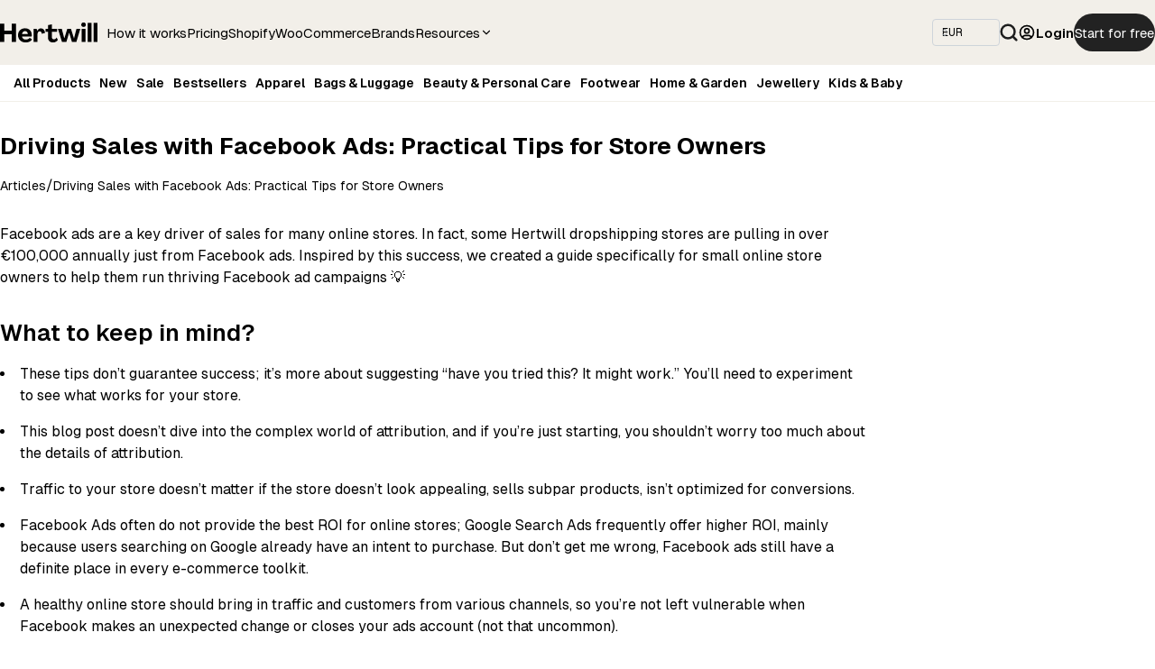

--- FILE ---
content_type: text/html; charset=utf-8
request_url: https://hertwill.com/articles/driving-sales-with-facebook-ads-practical-tips-for-store-owners
body_size: 24965
content:
<!DOCTYPE html><html lang="en" data-mantine-color-scheme="light"><head><meta charSet="utf-8"/><meta name="viewport" content="width=device-width, initial-scale=1"/><link rel="preload" as="image" href="/hertwill-logo.svg"/><link rel="preload" as="image" href="/icons/searchIcon.svg"/><link rel="preload" as="image" href="/footerLogos.png"/><link rel="preload" as="image" href="/icons/IconFacebook.svg"/><link rel="preload" as="image" href="/icons/IconInstagram.svg"/><link rel="preload" as="image" href="/icons/IconLinkedIn.svg"/><link rel="stylesheet" href="/_next/static/css/c1204f595906e3de.css" data-precedence="next"/><link rel="stylesheet" href="/_next/static/css/d3e11154dad5a1ea.css" data-precedence="next"/><link rel="stylesheet" href="/_next/static/css/758dc275246b348a.css" data-precedence="next"/><link rel="stylesheet" href="/_next/static/css/41462919705dd74d.css" data-precedence="next"/><link rel="stylesheet" href="/_next/static/css/fb964c6dca5ba160.css" data-precedence="next"/><link rel="stylesheet" href="/_next/static/css/4dbe729796b0363d.css" data-precedence="next"/><link rel="preload" as="script" fetchPriority="low" href="/_next/static/chunks/webpack-c0dea8d97fdabc67.js"/><script src="/_next/static/chunks/4bd1b696-100b9d70ed4e49c1.js" async=""></script><script src="/_next/static/chunks/1255-2493afb494db4bed.js" async=""></script><script src="/_next/static/chunks/main-app-f3336e172256d2ab.js" async=""></script><script src="/_next/static/chunks/9da6db1e-ba60096a6b520269.js" async=""></script><script src="/_next/static/chunks/c16f53c3-b696a3fc145feb2a.js" async=""></script><script src="/_next/static/chunks/4244-2702a2d012675c48.js" async=""></script><script src="/_next/static/chunks/6198-49a64dcab47737d7.js" async=""></script><script src="/_next/static/chunks/7010-e185ab5e91a210be.js" async=""></script><script src="/_next/static/chunks/app/articles/%5Bslug%5D/page-9464bdaa50ff9992.js" async=""></script><script src="/_next/static/chunks/84-a86b085806539346.js" async=""></script><script src="/_next/static/chunks/app/layout-ea986718e2994281.js" async=""></script><link rel="preload" href="https://accounts.google.com/gsi/client" as="script"/><link rel="preload" href="https://www.googletagmanager.com/gtag/js?id=G-RYYMBVE2RY" as="script"/><meta name="next-size-adjust" content=""/><meta name="p:domain_verify" content="9efd5ea9fe45bc3d23ee593089ae8a47"/><title>Driving Sales with Facebook Ads: Practical Tips for Store Owners | Hertwill</title><meta name="description" content="Facebook ads are a key driver of sales for many online stores. "/><link rel="canonical" href="https://hertwill.com//articles/driving-sales-with-facebook-ads-practical-tips-for-store-owners"/><meta property="og:title" content="Driving Sales with Facebook Ads: Practical Tips for Store Owners | Hertwill"/><meta property="og:description" content="Facebook ads are a key driver of sales for many online stores. "/><meta name="twitter:card" content="summary"/><meta name="twitter:title" content="Driving Sales with Facebook Ads: Practical Tips for Store Owners | Hertwill"/><meta name="twitter:description" content="Facebook ads are a key driver of sales for many online stores. "/><link rel="icon" href="/icon.png?c4bae23fb66aea13" type="image/png" sizes="192x192"/><script>(self.__next_s=self.__next_s||[]).push([0,{"children":"window['__ENV'] = {\"NEXT_PUBLIC_GTAG_ID\":\"G-RYYMBVE2RY\",\"NEXT_PUBLIC_STRIPE_PUBLISHABLE_KEY\":\"pk_live_51OErwVByGK79z4OrqEUoM0ir4PmbeGXqyMFtMeX3J8kkRpxR7eCAPQqITaDGHaai3Bk3c4TjnIUEgCdupTA6bBtj00L3idw4Tf\",\"NEXT_PUBLIC_BASE_URL\":\"https://hertwill.com\",\"NEXT_PUBLIC_API_URL\":\"https://api.hertwill.com\",\"NEXT_PUBLIC_GOOGLE_CLIENT_ID\":\"287863356813-fqob61g46vfroa8njfe2luol3mtn28cd.apps.googleusercontent.com\",\"NEXT_PUBLIC_APP_VER\":\"7eed8f1\"}"}])</script><noscript><img height="1" width="1" style="display:none" src="https://www.facebook.com/tr?id=478819673268905&amp;ev=PageView&amp;noscript=1" alt=""/></noscript><script src="/_next/static/chunks/polyfills-42372ed130431b0a.js" noModule=""></script></head><body class="__variable_1e4310 __variable_c3aa02"><div hidden=""><!--$--><!--/$--></div><style data-mantine-styles="true">:root{--mantine-font-family: 'geistSans', 'geistSans Fallback';--mantine-font-family-monospace: 'geistMono', 'geistMono Fallback';--mantine-font-family-headings: 'geistSans', 'geistSans Fallback';}</style><style data-mantine-styles="classes">@media (max-width: 35.99375em) {.mantine-visible-from-xs {display: none !important;}}@media (min-width: 36em) {.mantine-hidden-from-xs {display: none !important;}}@media (max-width: 47.99375em) {.mantine-visible-from-sm {display: none !important;}}@media (min-width: 48em) {.mantine-hidden-from-sm {display: none !important;}}@media (max-width: 61.99375em) {.mantine-visible-from-md {display: none !important;}}@media (min-width: 62em) {.mantine-hidden-from-md {display: none !important;}}@media (max-width: 74.99375em) {.mantine-visible-from-lg {display: none !important;}}@media (min-width: 75em) {.mantine-hidden-from-lg {display: none !important;}}@media (max-width: 87.99375em) {.mantine-visible-from-xl {display: none !important;}}@media (min-width: 88em) {.mantine-hidden-from-xl {display: none !important;}}</style><!--$--><!--/$--><div class="BaseHeader_header__kKYiR"><div class="BaseHeader_mainWrapper__nmZ5O"><style data-mantine-styles="inline">.__m__-_R_2m5bsnpfkqtb_{padding-inline:var(--mantine-spacing-xs);}@media(min-width: 62em){.__m__-_R_2m5bsnpfkqtb_{padding-inline:var(--mantine-spacing-md);}}</style><div style="--container-size:var(--container-size-xl)" class="m_7485cace mantine-Container-root __m__-_R_2m5bsnpfkqtb_" data-size="xl"><style data-mantine-styles="inline">.__m__-_R_mm5bsnpfkqtb_{gap:var(--mantine-spacing-xs);}@media(min-width: 62em){.__m__-_R_mm5bsnpfkqtb_{gap:var(--mantine-spacing-md);}}</style><div style="align-items:center" class="BaseHeader_main__p2Lfa m_8bffd616 mantine-Flex-root __m__-_R_mm5bsnpfkqtb_"><div style="gap:var(--mantine-spacing-xs);align-items:center" class="m_8bffd616 mantine-Flex-root __m__-_R_3dmm5bsnpfkqtb_"><button class="mantine-focus-auto m_fea6bf1a mantine-Burger-root m_87cf2631 mantine-UnstyledButton-root mantine-hidden-from-md" type="button" aria-label="Toggle navigation"><div class="m_d4fb9cad mantine-Burger-burger" data-reduce-motion="true"></div></button><a href="/"><img style="margin-right:var(--mantine-spacing-xs);width:calc(6.75rem * var(--mantine-scale));height:calc(1.5rem * var(--mantine-scale))" class="m_9e117634 mantine-Image-root" src="/hertwill-logo.svg" alt="Hertwill Logo" width="108" height="24"/></a></div><div style="gap:calc(1.875rem * var(--mantine-scale));align-items:center;justify-content:flex-start;flex-direction:row" class="m_8bffd616 mantine-Flex-root __m__-_R_5dmm5bsnpfkqtb_ mantine-visible-from-md"><a class="BaseHeader_mainLink__VdCV6" href="/resources/how-hertwill-works">How it works</a><a class="BaseHeader_mainLink__VdCV6" href="/pricing">Pricing</a><a class="BaseHeader_mainLink__VdCV6" target="_blank" href="https://apps.shopify.com/hertwill">Shopify</a><a class="BaseHeader_mainLink__VdCV6" href="/resources/how-to-start-selling-on-woocommerce">WooCommerce</a><a class="BaseHeader_mainLink__VdCV6" href="/brand">Brands</a><span style="white-space:nowrap;text-decoration:none;font-size:15px;cursor:pointer;display:flex;align-items:center;gap:4px" aria-haspopup="menu" aria-expanded="false" aria-controls="mantine-_R_1bddmm5bsnpfkqtb_-dropdown" id="mantine-_R_1bddmm5bsnpfkqtb_-target" class="">Resources<svg xmlns="http://www.w3.org/2000/svg" width="14" height="14" viewBox="0 0 24 24" fill="none" stroke="currentColor" stroke-width="2" stroke-linecap="round" stroke-linejoin="round" class="tabler-icon tabler-icon-chevron-down "><path d="M6 9l6 6l6 -6"></path></svg></span></div><div style="margin-left:auto;gap:var(--mantine-spacing-xs);align-items:center;justify-content:flex-end;flex-wrap:nowrap" class="m_8bffd616 mantine-Flex-root __m__-_R_7dmm5bsnpfkqtb_"><div style="max-width:calc(4.6875rem * var(--mantine-scale))" class="m_46b77525 mantine-InputWrapper-root mantine-Select-root" data-size="xs"><div style="--input-height:var(--input-height-xs);--input-fz:var(--mantine-font-size-xs);--input-right-section-pointer-events:none" class="m_6c018570 mantine-Input-wrapper mantine-Select-wrapper" data-variant="default" data-size="xs" data-pointer="true" data-with-right-section="true"><input style="background-color:#f2efe9" class="m_8fb7ebe7 mantine-Input-input mantine-Select-input" data-variant="default" readOnly="" aria-haspopup="listbox" autoComplete="off" aria-invalid="false" id="mantine-_R_rfdmm5bsnpfkqtb_" value="EUR"/><div data-position="right" class="m_82577fc2 mantine-Input-section mantine-Select-section"><svg style="--combobox-chevron-size:var(--combobox-chevron-size-xs)" class="m_2943220b mantine-ComboboxChevron-chevron" data-size="xs" data-combobox-chevron="true" viewBox="0 0 15 15" fill="none" xmlns="http://www.w3.org/2000/svg"><path d="M4.93179 5.43179C4.75605 5.60753 4.75605 5.89245 4.93179 6.06819C5.10753 6.24392 5.39245 6.24392 5.56819 6.06819L7.49999 4.13638L9.43179 6.06819C9.60753 6.24392 9.89245 6.24392 10.0682 6.06819C10.2439 5.89245 10.2439 5.60753 10.0682 5.43179L7.81819 3.18179C7.73379 3.0974 7.61933 3.04999 7.49999 3.04999C7.38064 3.04999 7.26618 3.0974 7.18179 3.18179L4.93179 5.43179ZM10.0682 9.56819C10.2439 9.39245 10.2439 9.10753 10.0682 8.93179C9.89245 8.75606 9.60753 8.75606 9.43179 8.93179L7.49999 10.8636L5.56819 8.93179C5.39245 8.75606 5.10753 8.75606 4.93179 8.93179C4.75605 9.10753 4.75605 9.39245 4.93179 9.56819L7.18179 11.8182C7.35753 11.9939 7.64245 11.9939 7.81819 11.8182L10.0682 9.56819Z" fill="currentColor" fill-rule="evenodd" clip-rule="evenodd"></path></svg></div></div></div><input type="hidden" value="EUR"/><img style="cursor:pointer;width:calc(1.25rem * var(--mantine-scale));height:calc(1.25rem * var(--mantine-scale))" class="m_9e117634 mantine-Image-root" src="/icons/searchIcon.svg" alt="Search"/><a class="UserMenu_loginButton__h__ih" style="white-space:nowrap" href="/login?callbackUrl=%2Farticles%2Fdriving-sales-with-facebook-ads-practical-tips-for-store-owners"><div style="--group-gap:var(--mantine-spacing-xs);--group-align:center;--group-justify:center;--group-wrap:nowrap" class="m_4081bf90 mantine-Group-root"><svg xmlns="http://www.w3.org/2000/svg" width="20" height="20" viewBox="0 0 24 24" fill="none" stroke="currentColor" stroke-width="2" stroke-linecap="round" stroke-linejoin="round" class="tabler-icon tabler-icon-user-circle "><path d="M12 12m-9 0a9 9 0 1 0 18 0a9 9 0 1 0 -18 0"></path><path d="M12 10m-3 0a3 3 0 1 0 6 0a3 3 0 1 0 -6 0"></path><path d="M6.168 18.849a4 4 0 0 1 3.832 -2.849h4a4 4 0 0 1 3.834 2.855"></path></svg>Login</div></a><a style="font-weight:400;--button-height:var(--button-height-md);--button-padding-x:var(--button-padding-x-md);--button-fz:var(--mantine-font-size-md);--button-radius:var(--mantine-radius-xl);--button-bg:#222;--button-hover:rgba(31, 31, 31, 1);--button-color:var(--mantine-color-white);--button-bd:calc(0.0625rem * var(--mantine-scale)) solid transparent;font-size:calc(0.9375rem * var(--mantine-scale))" class="mantine-focus-auto mantine-active m_77c9d27d mantine-Button-root m_87cf2631 mantine-UnstyledButton-root mantine-visible-from-md" data-variant="filled" data-size="md" href="/register"><span class="m_80f1301b mantine-Button-inner"><span class="m_811560b9 mantine-Button-label">Start for free</span></span></a></div></div></div></div><div class="BaseHeader_categoriesWrapper__XGmIi"><div style="--container-size:var(--container-size-xl);padding-left:calc(var(--mantine-spacing-md) - 6px)" class="m_7485cace mantine-Container-root" data-size="xl"><div style="align-items:center;justify-content:space-between" class="m_8bffd616 mantine-Flex-root __m__-_R_2mu5bsnpfkqtb_"><div style="gap:calc(0.75rem * var(--mantine-scale));align-items:center;justify-content:flex-start;flex-wrap:nowrap;flex-direction:row" class="BaseHeader_categories___YY94 m_8bffd616 mantine-Flex-root __m__-_R_5mmu5bsnpfkqtb_"><a class="BaseHeader_categoryMainLink__Kmz6P" href="/category">All Products</a><a class="BaseHeader_categoryMainLink__Kmz6P" href="/collection/new">New</a><a class="BaseHeader_categoryMainLink__Kmz6P" href="/collection/on-sale">Sale</a><a class="BaseHeader_categoryMainLink__Kmz6P" href="/collection/top-dropshipping-products">Bestsellers</a><a class="BaseHeader_categoryMainLink__Kmz6P" href="/category/apparel-accessories">Apparel</a><a class="BaseHeader_categoryMainLink__Kmz6P" href="/category/bags">Bags &amp; Luggage</a><a class="BaseHeader_categoryMainLink__Kmz6P" href="/category/beauty-personal-care">Beauty &amp; Personal Care</a><a class="BaseHeader_categoryMainLink__Kmz6P" href="/category/footwear">Footwear</a><a class="BaseHeader_categoryMainLink__Kmz6P" href="/category/home-garden">Home &amp; Garden</a><a class="BaseHeader_categoryMainLink__Kmz6P" href="/category/jewellery">Jewellery</a><a class="BaseHeader_categoryMainLink__Kmz6P" href="/category/toys-and-accessories-for-kids">Kids &amp; Baby</a></div></div></div></div></div><main class="BaseLayout_main__B3a_C"><div style="--container-size:var(--container-size-xl);padding-top:0rem" class="m_7485cace mantine-Container-root" data-size="xl"><div style="overflow-x:hidden;margin-inline:auto;margin-block:var(--mantine-spacing-md);margin-top:var(--mantine-spacing-xl);max-width:calc(60rem * var(--mantine-scale))" class=""><a style="text-decoration:none" href="/articles/driving-sales-with-facebook-ads-practical-tips-for-store-owners"><h1 style="--title-fw:var(--mantine-h2-font-weight);--title-lh:var(--mantine-h2-line-height);--title-fz:var(--mantine-h2-font-size);margin-bottom:var(--mantine-spacing-md)" class="m_8a5d1357 mantine-Title-root" data-size="h2" data-order="1">Driving Sales with Facebook Ads: Practical Tips for Store Owners</h1></a><div style="margin-bottom:var(--mantine-spacing-xl)" class="Breadcrumbs_productBreadcrumbContainer__ErWWP m_8b3717df mantine-Breadcrumbs-root"><a title="Articles" class="m_f678d540 mantine-Breadcrumbs-breadcrumb Breadcrumbs_breadcrumbLink__oa9i6 " href="/articles">Articles</a><div class="m_3b8f2208 mantine-Breadcrumbs-separator">/</div><a title="Driving Sales with Facebook Ads: Practical Tips for Store Owners" class="m_f678d540 mantine-Breadcrumbs-breadcrumb Breadcrumbs_breadcrumbLink__oa9i6 Breadcrumbs_breadcrumbLinkLast__az0va" href="/articles/driving-sales-with-facebook-ads-practical-tips-for-store-owners">Driving Sales with Facebook Ads: Practical Tips for Store Owners</a></div><p style="margin-bottom:var(--mantine-spacing-md)" class="mantine-focus-auto m_b6d8b162 mantine-Text-root">Facebook ads are a key driver of sales for many online stores. In fact, some Hertwill dropshipping stores are pulling in over €100,000 annually just from Facebook ads. Inspired by this success, we created a guide specifically for small online store owners to help them run thriving Facebook ad campaigns 💡</p><h2 style="--title-fw:var(--mantine-h2-font-weight);--title-lh:var(--mantine-h2-line-height);--title-fz:var(--mantine-h2-font-size);margin-top:var(--mantine-spacing-xl);margin-bottom:var(--mantine-spacing-md)" class="m_8a5d1357 mantine-Title-root" data-order="2"><span style="font-weight:600">What to keep in mind?</span></h2><ul style="margin-bottom:var(--mantine-spacing-md)" class="m_abbac491 mantine-List-root"><li style="margin-bottom:var(--mantine-spacing-md);padding-right:calc(1.25rem * var(--mantine-scale))" class="m_abb6bec2 mantine-List-item"><div class="m_75cd9f71 mantine-List-itemWrapper"><span class="mantine-List-itemLabel">These tips don’t guarantee success; it’s more about suggesting “have you tried this? It might work.” You’ll need to experiment to see what works for your store.</span></div></li></ul><ul style="margin-bottom:var(--mantine-spacing-md)" class="m_abbac491 mantine-List-root"><li style="margin-bottom:var(--mantine-spacing-md);padding-right:calc(1.25rem * var(--mantine-scale))" class="m_abb6bec2 mantine-List-item"><div class="m_75cd9f71 mantine-List-itemWrapper"><span class="mantine-List-itemLabel">This blog post doesn’t dive into the complex world of attribution, and if you’re just starting, you shouldn’t worry too much about the details of attribution.</span></div></li></ul><ul style="margin-bottom:var(--mantine-spacing-md)" class="m_abbac491 mantine-List-root"><li style="margin-bottom:var(--mantine-spacing-md);padding-right:calc(1.25rem * var(--mantine-scale))" class="m_abb6bec2 mantine-List-item"><div class="m_75cd9f71 mantine-List-itemWrapper"><span class="mantine-List-itemLabel">Traffic to your store doesn’t matter if the store doesn’t look appealing, sells subpar products, isn’t optimized for conversions.</span></div></li></ul><ul style="margin-bottom:var(--mantine-spacing-md)" class="m_abbac491 mantine-List-root"><li style="margin-bottom:var(--mantine-spacing-md);padding-right:calc(1.25rem * var(--mantine-scale))" class="m_abb6bec2 mantine-List-item"><div class="m_75cd9f71 mantine-List-itemWrapper"><span class="mantine-List-itemLabel">Facebook Ads often do not provide the best ROI for online stores; Google Search Ads frequently offer higher ROI, mainly because users searching on Google already have an intent to purchase. But don’t get me wrong, Facebook ads still have a definite place in every e-commerce toolkit.</span></div></li></ul><ul style="margin-bottom:var(--mantine-spacing-md)" class="m_abbac491 mantine-List-root"><li style="margin-bottom:var(--mantine-spacing-md);padding-right:calc(1.25rem * var(--mantine-scale))" class="m_abb6bec2 mantine-List-item"><div class="m_75cd9f71 mantine-List-itemWrapper"><span class="mantine-List-itemLabel">A healthy online store should bring in traffic and customers from various channels, so you’re not left vulnerable when Facebook makes an unexpected change or closes your ads account (not that uncommon).</span></div></li></ul><ul style="margin-bottom:var(--mantine-spacing-md)" class="m_abbac491 mantine-List-root"><li style="margin-bottom:var(--mantine-spacing-md);padding-right:calc(1.25rem * var(--mantine-scale))" class="m_abb6bec2 mantine-List-item"><div class="m_75cd9f71 mantine-List-itemWrapper"><span class="mantine-List-itemLabel">It’s important to note that this guide does not cover basic steps, such as setting up your online store with Facebook. For Shopify, see the guide at <a href="https://www.shopify.com/jp/facebook-instagram">Shopify’s Facebook and Instagram page</a>. For WooCommerce, check the guide at <a href="https://www.facebook.com/business/help/900699293402826">Facebook’s Business Help Cente</a>r.</span></div></li></ul><ul style="margin-bottom:var(--mantine-spacing-md)" class="m_abbac491 mantine-List-root"><li style="margin-bottom:var(--mantine-spacing-md);padding-right:calc(1.25rem * var(--mantine-scale))" class="m_abb6bec2 mantine-List-item"><div class="m_75cd9f71 mantine-List-itemWrapper"><span class="mantine-List-itemLabel">Meta frequently updates their ad tool, so this guide might not always reflect the latest details, but the general principles remain solid.</span></div></li></ul><ul style="margin-bottom:var(--mantine-spacing-md)" class="m_abbac491 mantine-List-root"><li style="margin-bottom:var(--mantine-spacing-md);padding-right:calc(1.25rem * var(--mantine-scale))" class="m_abb6bec2 mantine-List-item"><div class="m_75cd9f71 mantine-List-itemWrapper"><span class="mantine-List-itemLabel">Meta is increasingly pushing different AI features onto you, like AI-generated content and expanding your audience to improve ad performance. These might be useful, but be cautious. Most of their AI-generated ad texts are subpar, and if they expand the audience for your ads, you might find people from Bangladesh showing up in your Finnish online store.</span></div></li></ul><br/><h2 style="--title-fw:var(--mantine-h2-font-weight);--title-lh:var(--mantine-h2-line-height);--title-fz:var(--mantine-h2-font-size);margin-top:var(--mantine-spacing-xl);margin-bottom:var(--mantine-spacing-md)" class="m_8a5d1357 mantine-Title-root" data-order="2"><span style="font-weight:600">Practical Tips for Maximising Sales with Facebook Ads</span></h2><p style="margin-bottom:var(--mantine-spacing-md)" class="mantine-focus-auto m_b6d8b162 mantine-Text-root"><span style="font-weight:600">1. Build your social media presence before running ads.</span> Having engaging content and a solid base of followers on your Facebook page and/or Instagram account is crucial. Ads tend to be less successful for stores with only a few followers.</p><ul style="margin-bottom:var(--mantine-spacing-md)" class="m_abbac491 mantine-List-root"><li style="margin-bottom:var(--mantine-spacing-md);padding-right:calc(1.25rem * var(--mantine-scale))" class="m_abb6bec2 mantine-List-item"><div class="m_75cd9f71 mantine-List-itemWrapper"><span class="mantine-List-itemLabel">For example, one store that partnered with Hertwill burned through a few hundred Euros on Facebook ads while having no posts besides an updated profile picture, and only 4 followers on their Facebook page and 2 on their Instagram account. If customers were to check these accounts, it probably wouldn’t appear legitimate.</span></div></li><li style="margin-bottom:var(--mantine-spacing-md);padding-right:calc(1.25rem * var(--mantine-scale))" class="m_abb6bec2 mantine-List-item"><div class="m_75cd9f71 mantine-List-itemWrapper"><span class="mantine-List-itemLabel">We recommend encouraging your family, friends, and colleagues to follow your account to reach the first few hundred followers. This involves more than just inviting them to like your page; ask them in group chats, at the office, or in a bar.</span></div></li><li style="margin-bottom:var(--mantine-spacing-md);padding-right:calc(1.25rem * var(--mantine-scale))" class="m_abb6bec2 mantine-List-item"><div class="m_75cd9f71 mantine-List-itemWrapper"><span class="mantine-List-itemLabel">Interestingly, friends and family can sometimes become your first customers.</span></div></li><li style="margin-bottom:var(--mantine-spacing-md);padding-right:calc(1.25rem * var(--mantine-scale))" class="m_abb6bec2 mantine-List-item"><div class="m_75cd9f71 mantine-List-itemWrapper"><span class="mantine-List-itemLabel">Additionally, boosting organic posts for engagement and then inviting those who engaged to follow your account can be an effective strategy.</span></div></li><li style="margin-bottom:var(--mantine-spacing-md);padding-right:calc(1.25rem * var(--mantine-scale))" class="m_abb6bec2 mantine-List-item"><div class="m_75cd9f71 mantine-List-itemWrapper"><span class="mantine-List-itemLabel">Of course, you can run ads to get followers, but my recommendation is not to opt for the cheapest followers. Instead, aim for followers who are likely to be your customers and who will find your content engaging. For instance, you might be able to get likes for 0.02€ each from Georgia, but if your store targets the German market, this approach wouldn’t make sense. Furthermore, while numerous sites offer to sell Facebook likes, I strongly recommend avoiding these options, as I don’t think that practices that fall into grey areas or unethical territory are reasonable.</span></div></li></ul><p style="margin-bottom:var(--mantine-spacing-md)" class="mantine-focus-auto m_b6d8b162 mantine-Text-root"><span style="font-weight:600">2. Utilize the Facebook Conversion API.</span> The Facebook Conversion API allows advertisers to send their marketing data, such as website and app actions, directly to Facebook, improving ad targeting and potentially lowering advertising costs. Facebook Conversion API is especially must in a post cookies world. You can find Conversion API guide for Shopify stores <a href="https://help.shopify.com/en/manual/promoting-marketing/analyze-marketing/meta-data-sharing">here</a> and for WooCommerce stores <a href="https://www.pixelyoursite.com/facebook-conversion-api-capi">here</a> (WooCommerce guide is meant for PixelYourSite plugin which is the plugin Meta itself recommend for WordPress sites).</p><p style="margin-bottom:var(--mantine-spacing-md)" class="mantine-focus-auto m_b6d8b162 mantine-Text-root"><span style="font-weight:600">3. Keep your ad account structure simple.</span> Ideally, you should maintain only 1-2 campaigns unless you’re targeting different countries or objectives (e.g., one campaign for page likes and another for sales). It may also be beneficial to create separate campaigns for distinct demographic segments, such as one targeting women with ads like “Handmade Winter Boots for Women” and another for men, “Handmade Winter Boots for Men.”</p><p style="margin-bottom:var(--mantine-spacing-md)" class="mantine-focus-auto m_b6d8b162 mantine-Text-root"><span style="font-weight:600">4. When starting a new campaign, choose the manual option instead of the automated one</span> that Facebook recommends by default. In fact, Facebook’s own marketing advisors suggest using the manual option for better results.</p><p style="margin-bottom:var(--mantine-spacing-md)" class="mantine-focus-auto m_b6d8b162 mantine-Text-root"><span style="font-weight:600">5</span>. When launching a new campaign, in most cases, it’s <span style="font-weight:600">advisable to enable Advantage Campaign Budget</span>. This feature allows Facebook to distribute your budget across active ad sets to optimize outcomes based on your performance goals. Essentially, you won’t set separate budgets for each ad set; instead, you’ll have one overall budget for the campaign.</p><p style="margin-bottom:var(--mantine-spacing-md)" class="mantine-focus-auto m_b6d8b162 mantine-Text-root"><span style="font-weight:600">6. Conversion campaigns for sales with catalog ads are crucial</span> for online stores aiming to increase sales. Setting sales as the objective and using catalog ads often yield the best results for established stores, as our experience shows that catalog ads usually outperform manually created ads. However, the text accompanying catalog ads is vitally important. Tailoring texts for different product segments, even within catalog ads, is advisable—for example, Slippers and Hiking Boots should have distinct copy. Additionally, incorporating reviews in catalog ads can also significantly enhance their effectiveness.</p><p style="margin-bottom:var(--mantine-spacing-md)" class="mantine-focus-auto m_b6d8b162 mantine-Text-root"><span style="font-weight:600">7. Conversion campaigns using catalog ads combined with remarketing often yield the best ROAS (Return on Ad Spend). </span>From our collaboration with hundreds of stores, we’ve noticed that first-time visitors, especially to new and relatively unknown stores, rarely make a purchase. This underscores the importance of remarketing. However, it’s essential to ensure that your remarketing group is not too small; being exposed to your ad 10 times can be counterproductive. Remarketing campaigns on Facebook are most effective when you already have some traffic. Don’t hesitate to extend the retargeting window to include visitors  even from the last 90-120 days, and don’t exclude recent purchasers—they might buy again. Additionally, incorporating individuals who have engaged with your Facebook or Instagram accounts, along with website visitors, has proven successful for some. To set up an effective campaign, follow these simple steps:</p><ol style="margin-bottom:var(--mantine-spacing-md)" class="m_abbac491 mantine-List-root"><li style="margin-bottom:var(--mantine-spacing-md);padding-right:calc(1.25rem * var(--mantine-scale))" class="m_abb6bec2 mantine-List-item"><div class="m_75cd9f71 mantine-List-itemWrapper"><span class="mantine-List-itemLabel">Create a new sales campaign, enable “Use a catalog” and “Advantage campaign budget,” and then set your budget in the campaign settings.</span></div></li><li style="margin-bottom:var(--mantine-spacing-md);padding-right:calc(1.25rem * var(--mantine-scale))" class="m_abb6bec2 mantine-List-item"><div class="m_75cd9f71 mantine-List-itemWrapper"><span class="mantine-List-itemLabel">In the Ad Set settings, set the goal to either ‘Maximize Conversion Value’ or ‘Maximize Conversions’ and choose ‘Purchase’ as the Conversion Event.</span></div></li><li style="margin-bottom:var(--mantine-spacing-md);padding-right:calc(1.25rem * var(--mantine-scale))" class="m_abb6bec2 mantine-List-item"><div class="m_75cd9f71 mantine-List-itemWrapper"><span class="mantine-List-itemLabel">Select the product set you wish to use in this Ad Set. For example, if you sell shoes, you can include all your products or focus on a subset, like slippers, and have a separate ad set and separate ads for each product subset</span></div></li><li style="margin-bottom:var(--mantine-spacing-md);padding-right:calc(1.25rem * var(--mantine-scale))" class="m_abb6bec2 mantine-List-item"><div class="m_75cd9f71 mantine-List-itemWrapper"><span class="mantine-List-itemLabel">For Audience type, select “Retarget ads to people who interacted with your products on and off Facebook.” Set ‘Viewed or added to cart but not purchased’ for a period of 30-120 days, adjusting the duration based on your site’s traffic volume.  The fewer visitors you have, the longer the period.</span></div></li><li style="margin-bottom:var(--mantine-spacing-md);padding-right:calc(1.25rem * var(--mantine-scale))" class="m_abb6bec2 mantine-List-item"><div class="m_75cd9f71 mantine-List-itemWrapper"><span class="mantine-List-itemLabel">Create an ad, and make sure to invest effort in copywriting. Using reviews is highly recommended for enhancing its impact</span></div></li></ol><p style="margin-bottom:var(--mantine-spacing-md)" class="mantine-focus-auto m_b6d8b162 mantine-Text-root"><span style="font-weight:600">8.</span> For some new online stores, <span style="font-weight:600">a combination of Traffic ads and Remarketing for conversions has proven more effective in the early phases.</span> In simple steps:</p><ol style="margin-bottom:var(--mantine-spacing-md)" class="m_abbac491 mantine-List-root"><li style="margin-bottom:var(--mantine-spacing-md);padding-right:calc(1.25rem * var(--mantine-scale))" class="m_abb6bec2 mantine-List-item"><div class="m_75cd9f71 mantine-List-itemWrapper"><span class="mantine-List-itemLabel">Start with a Traffic campaign aimed at landing page views for your target market, but keep the target group broad, avoiding narrowing it down with excessive demographic or behavioral parameters. We often see merchants starting their first campaign with a very narrow target group from the beginning, which can negatively affect the results.</span></div></li><li style="margin-bottom:var(--mantine-spacing-md);padding-right:calc(1.25rem * var(--mantine-scale))" class="m_abb6bec2 mantine-List-item"><div class="m_75cd9f71 mantine-List-itemWrapper"><span class="mantine-List-itemLabel">Follow up with a Sales campaign targeting visitors from the last 90-120 days, using catalog ads.</span></div></li></ol><p style="margin-bottom:var(--mantine-spacing-md)" class="mantine-focus-auto m_b6d8b162 mantine-Text-root"><span style="font-weight:600">9. Lookalike audiences allow you to target a similar group of people to those who have, for example, made a purchase in your store. </span>This is advisable when your store is more mature and experiences daily purchases. Generate a lookalike audience and launch a sales campaign to engage them. In the early days, consider creating a lookalike from your website visitors. I recently read a take from a digital marketer who argued that audience targeting, including lookalike audiences, is outdated and overly specific for modern age, suggesting a broader audience approach instead. While I agree that the broad strategy works better with bigger ad budgets, I still believe lookalike audiences are worth testing for smaller online stores. We’ve seen some stores achieve great results with them. Anyway, here’s what you should do.</p><ol style="margin-bottom:var(--mantine-spacing-md)" class="m_abbac491 mantine-List-root"><li style="margin-bottom:var(--mantine-spacing-md);padding-right:calc(1.25rem * var(--mantine-scale))" class="m_abb6bec2 mantine-List-item"><div class="m_75cd9f71 mantine-List-itemWrapper"><span class="mantine-List-itemLabel">When creating an ad set, first select “Create a Custom Audience” and choose “Website.” Next, ensure “All Website Visitors” is selected, with retention set to 60-120 days.</span></div></li><li style="margin-bottom:var(--mantine-spacing-md);padding-right:calc(1.25rem * var(--mantine-scale))" class="m_abb6bec2 mantine-List-item"><div class="m_75cd9f71 mantine-List-itemWrapper"><span class="mantine-List-itemLabel">After generating your website visitor audience, use it to create a lookalike audience by selecting “Create a Lookalike Audience.” Next, name the lookalike audience, verify the target country, choose the size of the new lookalike audience, and you’re set.</span></div></li><li style="margin-bottom:var(--mantine-spacing-md);padding-right:calc(1.25rem * var(--mantine-scale))" class="m_abb6bec2 mantine-List-item"><div class="m_75cd9f71 mantine-List-itemWrapper"><span class="mantine-List-itemLabel">Launch a sales campaign targeting the lookalike audience and assess its effectiveness.</span></div></li></ol><p style="margin-bottom:var(--mantine-spacing-md)" class="mantine-focus-auto m_b6d8b162 mantine-Text-root"><span style="font-weight:600">10. More on targeting and budgets.</span> I can’t give a precise recommendation on how much money you should spend on Facebook ads per month, as it greatly depends on your budget and the market you’re operating in, but generally speaking, more is better . At the very least, you should have some budget to spend. Often, we see merchants rely on their intuition to set a very precise target audience for their ads, then start with a low budget and try to get their campaigns running, aiming directly at the most precise expected customer profile. I would recommend doing the exact opposite: keep the target group a bit broader and set the budget higher for the learning phase, then (if necessary) lower the budget later. This approach allows Facebook more freedom to learn what brings results and what doesn’t, enabling a quicker exit from the learning phase. And when you start to reduce the budget, Facebook will have a better understanding of how to achieve your objectives. But again, it all depends on your overall budget. Keep in mind that there is always a learning phase, as explained by Meta: “The learning phase is the period when the delivery system still has a lot to learn about an ad set.” In simple terms, when you launch a new campaign, it won’t achieve its maximum effect immediately, and if you shut it down after just two days, it’s hard to conclude whether it was effective or not. However, while Meta advises advertisers to see the learning phase through to completion, it’s wise to approach this suggestion with caution. Understand that an ad set failing to generate conversions or suffering from a high Cost Per Purchase isn’t guaranteed to improve performance simply by reaching Active status from Learning status.</p><p style="margin-bottom:var(--mantine-spacing-md)" class="mantine-focus-auto m_b6d8b162 mantine-Text-root"><span style="font-weight:600">11. Learn and optimize.</span> It’s common for merchants to launch Facebook ads with a certain budget, only to check back in a month or two and find that the ads didn’t perform as expected, resulting in wasted money. It’s crucial, especially in the beginning, to monitor your ads at least once a week to assess their performance. This should be done both in the Facebook Ads Manager and Google Analytics. I recommend scheduling this as a weekly task in your calendar. If your campaign has just started, avoid making drastic changes immediately, as it is still in the learning phase. However, if after 1.5 to 2 weeks you see no results, don’t hesitate to make bold changes. You should also add new visuals and test new copy continuously.</p><p style="margin-bottom:var(--mantine-spacing-md)" class="mantine-focus-auto m_b6d8b162 mantine-Text-root"><span style="font-weight:600">12. Take the results that Facebook shows you in the ad manager with a grain of salt. </span>They are not 100% accurate, not even 90%. But in this guide, we won’t delve into the complex world of attribution. My advice would be to simply use Facebook’s own data to compare which ads, visuals, and messages perform better, while monitoring overall ad spend and incoming sales and margins at the same time. We’ve seen some set up simple Google Sheets to track their ad spend on Facebook, Google, etc., and revenue and earned margins, but even this might be overkill in the beginning. In short: don’t get too caught up in the details at the start of your e-commerce journey.</p><br/><h2 style="--title-fw:var(--mantine-h2-font-weight);--title-lh:var(--mantine-h2-line-height);--title-fz:var(--mantine-h2-font-size);margin-top:var(--mantine-spacing-xl);margin-bottom:var(--mantine-spacing-md)" class="m_8a5d1357 mantine-Title-root" data-order="2"><span style="font-weight:600">Copy and Visuals</span></h2><p style="margin-bottom:var(--mantine-spacing-md)" class="mantine-focus-auto m_b6d8b162 mantine-Text-root">Copy and visuals are critical components of effective advertising. The primary goal of most ads is to interrupt the scrolling, even if only for a moment, and this can be achieved through striking visuals, compelling copy, and perhaps even music. I want to emphasize the importance of ad text. Too many merchants run Facebook ads with poor text—either meaningless, overly generic, or riddled with spelling mistakes. Therefore, it’s crucial to invest time in creating both impactful visuals and well-crafted copy for your ads, ensuring they align with your store’s products and the ad’s landing page. When operating a new online store and targeting a niche market, you’re not competing with giants like Zalando or About You. Being cherished by a select few can be more valuable, so I urge you to be bold. It’s okay if not everyone likes your copy or if it doesn’t resonate with them. If your products are exceptional, your ads should reflect that quality—just be cautious with using ‘awesome’ too frequently. Dare to be bold and a bit unconventional – experiment with different approaches!</p><ul style="margin-bottom:var(--mantine-spacing-md)" class="m_abbac491 mantine-List-root"><li style="margin-bottom:var(--mantine-spacing-md);padding-right:calc(1.25rem * var(--mantine-scale))" class="m_abb6bec2 mantine-List-item"><div class="m_75cd9f71 mantine-List-itemWrapper"><span class="mantine-List-itemLabel"><span style="font-weight:600">Collect your ad text and visuals </span>somewhere, at least the best-performing ones – e.g., Google Sheets. You’ll use them across different channels, and it’s nice to have one spot to copy-paste from.</span></div></li></ul><ul style="margin-bottom:var(--mantine-spacing-md)" class="m_abbac491 mantine-List-root"><li style="margin-bottom:var(--mantine-spacing-md);padding-right:calc(1.25rem * var(--mantine-scale))" class="m_abb6bec2 mantine-List-item"><div class="m_75cd9f71 mantine-List-itemWrapper"><span class="mantine-List-itemLabel"><span style="font-weight:600">Browse Facebook </span><a href="https://www.facebook.com/ads/library/?active_status=active&amp;ad_type=political_and_issue_ads&amp;country=VN&amp;is_targeted_country=false&amp;media_type=all"><span style="font-weight:600">Ad Library</span></a> to get ideas and see what your competitors are doing. Focus especially on ads that have been running for a long time; there’s a good chance these are the most successful ones.</span></div></li></ul><ul style="margin-bottom:var(--mantine-spacing-md)" class="m_abbac491 mantine-List-root"><li style="margin-bottom:var(--mantine-spacing-md);padding-right:calc(1.25rem * var(--mantine-scale))" class="m_abb6bec2 mantine-List-item"><div class="m_75cd9f71 mantine-List-itemWrapper"><span class="mantine-List-itemLabel"><span style="font-weight:600">Explore what top industry experts are recommending</span> by reviewing collections of the best ads. <span style="font-weight:600">I highly recommend</span> <span style="font-weight:600">Karola Karlson’s blog post, which showcases </span><a href="https://karolakarlson.com/best-facebook-ad-examples/"><span style="font-weight:600">the top 200 Facebook ad examples</span></a>. Karlson is the former marketing and branding manager at Bolt.</span></div></li></ul><ul style="margin-bottom:var(--mantine-spacing-md)" class="m_abbac491 mantine-List-root"><li style="margin-bottom:var(--mantine-spacing-md);padding-right:calc(1.25rem * var(--mantine-scale))" class="m_abb6bec2 mantine-List-item"><div class="m_75cd9f71 mantine-List-itemWrapper"><span class="mantine-List-itemLabel"><span style="font-weight:600">Try different things</span> – you think you know what works, but you’re probably wrong. Whenever Facebook offers to insert multiple headlines or primary texts, use that opportunity, but also be reasonable. If your budgets are low, don’t create hundreds of variations. The same goes for having too many different ad sets, not only ads and texts in the ads. Producing a large number of ads and ad sets while having limited budgets means the delivery system gains less insight into each individual ad and ad set compared to when you create a smaller number of them.</span></div></li></ul><ul style="margin-bottom:var(--mantine-spacing-md)" class="m_abbac491 mantine-List-root"><li style="margin-bottom:var(--mantine-spacing-md);padding-right:calc(1.25rem * var(--mantine-scale))" class="m_abb6bec2 mantine-List-item"><div class="m_75cd9f71 mantine-List-itemWrapper"><span class="mantine-List-itemLabel"><span style="font-weight:600">Dynamic Creative is great for testing multiple creatives at the same time.</span> Some have run a dynamic creative campaign to see what works best and then taken the best-performing creatives to a so-called “winner ad”. Some pros recommend using dynamic creative so you test one variable (target audience, videos, images, headlines, ad copies) in each ad set, but it might be overkill in the early phase.</span></div></li></ul><ul style="margin-bottom:var(--mantine-spacing-md)" class="m_abbac491 mantine-List-root"><li style="margin-bottom:var(--mantine-spacing-md);padding-right:calc(1.25rem * var(--mantine-scale))" class="m_abb6bec2 mantine-List-item"><div class="m_75cd9f71 mantine-List-itemWrapper"><span class="mantine-List-itemLabel"><span style="font-weight:600">Use AI tools like ChatGPT or Claude for assistance</span>, but please, avoid using generic AI content. I can’t stand seeing ad text or website headlines that start with phrases like ‘Elevate your style…’ one more time</span></div></li><li style="margin-bottom:var(--mantine-spacing-md);padding-right:calc(1.25rem * var(--mantine-scale))" class="m_abb6bec2 mantine-List-item"><div class="m_75cd9f71 mantine-List-itemWrapper"><span class="mantine-List-itemLabel"><span style="font-weight:600">User-generated content and reviews rule. </span>According to a <a href="https://www.nosto.com/wp-content/uploads/2021/08/Stackla-Post-Pandemic-Shifts-in-Consumer-Shopping-Habits-Data-Report_FINAL_compressed.pdf">Stackla report</a>, <span style="font-weight:600">user-generated content is 8.7 times more impactful than influencer content</span>. And user-generated reviews, photos, videos, blog posts, comments, shares, and likes are seen as three times more authentic than brand-created content. It’s more convincing if your customers say how good your products are instead of you telling them. If you already have user-generated content and have approval, use it everywhere. If you don’t and are just starting your online business, follow up on every order and ask the customer if they are happy with it. If you get positive feedback, ask if you can use it. If the feedback is not favorable, at least you learned something. In the early days of our shoe store, <a href="https://saapavabrik.ee/">Saapavabrik</a>, we wrote to every customer asking if they were satisfied and, in case they were, asked if we could use their comment in the store, ads, and social media. Some of this feedback we’ve used as content for more than 2 years, and it still works. There are many solutions that enable automating the post-purchase experience, including asking for reviews, but asking them with a regular person-to-person email works better.</span></div></li><li style="margin-bottom:var(--mantine-spacing-md);padding-right:calc(1.25rem * var(--mantine-scale))" class="m_abb6bec2 mantine-List-item"><div class="m_75cd9f71 mantine-List-itemWrapper"><span class="mantine-List-itemLabel"><span style="font-weight:600">If you have a great review</span>, try it as text in an ad, but you can also try placing it on a background and using it as a visual and accompanying it with a text that says something like “What our customers say about us”. We saw one store make a successful carousel ad where there were 10 positive reviews in a row – showing what clients say about them. The most successful ads we’ve seen often include customer reviews.</span></div></li></ul><ul style="margin-bottom:var(--mantine-spacing-md)" class="m_abbac491 mantine-List-root"><li style="margin-bottom:var(--mantine-spacing-md);padding-right:calc(1.25rem * var(--mantine-scale))" class="m_abb6bec2 mantine-List-item"><div class="m_75cd9f71 mantine-List-itemWrapper"><span class="mantine-List-itemLabel">If you sell products provided by Hertwill, you also have access to reviews from real customers for some products, which you can use until you have your own reviews. You’ll find the reviews in the product pages when you check out products on <a href="https://hertwill.com/collection">our catalog</a>.</span></div></li></ul><ul style="margin-bottom:var(--mantine-spacing-md)" class="m_abbac491 mantine-List-root"><li style="margin-bottom:var(--mantine-spacing-md);padding-right:calc(1.25rem * var(--mantine-scale))" class="m_abb6bec2 mantine-List-item"><div class="m_75cd9f71 mantine-List-itemWrapper"><span class="mantine-List-itemLabel"><span style="font-weight:600">Questions often work </span>– e.g., if you sell boots manufactured in Europe, try copy that says “Would you prefer boots that are manufactured here locally by local craftsmen or overseas? We prefer local, and hence all our boots are made here in Europe”.</span></div></li></ul><ul style="margin-bottom:var(--mantine-spacing-md)" class="m_abbac491 mantine-List-root"><li style="margin-bottom:var(--mantine-spacing-md);padding-right:calc(1.25rem * var(--mantine-scale))" class="m_abb6bec2 mantine-List-item"><div class="m_75cd9f71 mantine-List-itemWrapper"><span class="mantine-List-itemLabel"><span style="font-weight:600">Highlight obvious values </span>or even those required by law (e.g., guarantees, returns, etc.) – many users don’t know this, and it could be the necessary last nudge to convince them to make a purchase.</span></div></li></ul><ul style="margin-bottom:var(--mantine-spacing-md)" class="m_abbac491 mantine-List-root"><li style="margin-bottom:var(--mantine-spacing-md);padding-right:calc(1.25rem * var(--mantine-scale))" class="m_abb6bec2 mantine-List-item"><div class="m_75cd9f71 mantine-List-itemWrapper"><span class="mantine-List-itemLabel"><span style="font-weight:600">Carousel ads format works great</span>, although a bit time-consuming to create. For example, we recently created a carousel ad for our own Saapavabrik shoe store that showcases the top 10 shoes we sell, and the primary text accompanying the ad says “Here are our top 10 bestsellers”. Carousel ads might also be a good way to showcase different categories or brands you offer.</span></div></li><ul style="margin-bottom:var(--mantine-spacing-md)" class="m_abbac491 mantine-List-root"><li style="margin-bottom:var(--mantine-spacing-md);padding-right:calc(1.25rem * var(--mantine-scale))" class="m_abb6bec2 mantine-List-item"><div class="m_75cd9f71 mantine-List-itemWrapper"><span class="mantine-List-itemLabel">If you are new in the market with your store, you can also try using ad copy that says something along the lines that your store is now open or better “store x is now in Sweden (or whatever your target country is). Even when your store isn’t anywhere else, it makes your store look like a bigger player than it really is.</span></div></li><li style="margin-bottom:var(--mantine-spacing-md);padding-right:calc(1.25rem * var(--mantine-scale))" class="m_abb6bec2 mantine-List-item"><div class="m_75cd9f71 mantine-List-itemWrapper"><span class="mantine-List-itemLabel">If you are offering some brands that are already a bit known in the market you are targeting, promote these brands in ads, as they are familiar to people and they apply some familiarity also then to your store.</span></div></li><li style="margin-bottom:var(--mantine-spacing-md);padding-right:calc(1.25rem * var(--mantine-scale))" class="m_abb6bec2 mantine-List-item"><div class="m_75cd9f71 mantine-List-itemWrapper"><span class="mantine-List-itemLabel"><span style="font-weight:600">If you sell European brands that Hertwill offers</span>, please use the strengths and unique values that these brands have, don’t advertise them just as regular products. If they are made in Europe, tell that in your ads. If they have won some awards, mention that. If they are unknown brands themselves but have collaborated with bigger brands or influencers, use that. Remember, you are not selling only a product, but a story.</span></div></li></ul></ul><ul style="margin-bottom:var(--mantine-spacing-md)" class="m_abbac491 mantine-List-root"><li style="margin-bottom:var(--mantine-spacing-md);padding-right:calc(1.25rem * var(--mantine-scale))" class="m_abb6bec2 mantine-List-item"><div class="m_75cd9f71 mantine-List-itemWrapper"><span class="mantine-List-itemLabel"><span style="font-weight:600">Rhymes work</span> – it sounds silly, but if you come up with a good rhyme, try it; they stand out in the feed. <span style="font-weight:600">Richard Shotton</span> talks about the power of rhymes in marketing in his book <a href="https://www.amazon.com/Illusion-Choice-psychological-biases-influence/dp/0857199749">“The Illusion of Choice”</a>, and one example he brings is a slogan from the beginning of the 20th century in the US during the influenza pandemic which is still remembered: <span style="font-weight:600">“Coughs and sneezes spread diseases.”</span></span></div></li></ul><ul style="margin-bottom:var(--mantine-spacing-md)" class="m_abbac491 mantine-List-root"><li style="margin-bottom:var(--mantine-spacing-md);padding-right:calc(1.25rem * var(--mantine-scale))" class="m_abb6bec2 mantine-List-item"><div class="m_75cd9f71 mantine-List-itemWrapper"><span class="mantine-List-itemLabel"><span style="font-weight:600">Offers and discounts</span> also work on Facebook ads. Although we are not big fans of discounts and are not doing any in our test store, Saapavabrik, they often work. You can also try remarketing for visitors or people who have added items to the shopping cart that the code “XXXX” will give X% discount or free shipping.</span></div></li></ul><ul style="margin-bottom:var(--mantine-spacing-md)" class="m_abbac491 mantine-List-root"><li style="margin-bottom:var(--mantine-spacing-md);padding-right:calc(1.25rem * var(--mantine-scale))" class="m_abb6bec2 mantine-List-item"><div class="m_75cd9f71 mantine-List-itemWrapper"><span class="mantine-List-itemLabel"><span style="font-weight:600">Video (and Reels) rule</span> – if you have the skill, try to create some videos. Or even if you don’t have the skill, still, take some time and go play around with some video creation tool (Facebook has an internal simple video creation tool you can try, although the results might be sketchy). Sometimes, even just moving text on a picture can be enough and draws people’s attention while scrolling. Or what we have seen some do, is just generate a short clip where just products run in sequence, e.g., they take 511 boots and just make a short clip where all the colors of the model run past in sequence.</span></div></li><ul style="margin-bottom:var(--mantine-spacing-md)" class="m_abbac491 mantine-List-root"><li style="margin-bottom:var(--mantine-spacing-md);padding-right:calc(1.25rem * var(--mantine-scale))" class="m_abb6bec2 mantine-List-item"><div class="m_75cd9f71 mantine-List-itemWrapper"><span class="mantine-List-itemLabel">We’ve seen that work is a video where someone unpacks an order or does a very short review of the product.</span></div></li><li style="margin-bottom:var(--mantine-spacing-md);padding-right:calc(1.25rem * var(--mantine-scale))" class="m_abb6bec2 mantine-List-item"><div class="m_75cd9f71 mantine-List-itemWrapper"><span class="mantine-List-itemLabel">If you have a friend, better an influencer, offer them a free product in exchange for a video. Again, if you have a great video, you might be able to use it for a very long time and across different channels, not only Facebook.</span></div></li></ul></ul><ul style="margin-bottom:var(--mantine-spacing-md)" class="m_abbac491 mantine-List-root"><li style="margin-bottom:var(--mantine-spacing-md);padding-right:calc(1.25rem * var(--mantine-scale))" class="m_abb6bec2 mantine-List-item"><div class="m_75cd9f71 mantine-List-itemWrapper"><span class="mantine-List-itemLabel">If you are no designer (as I am), I’ve found <a href="https://www.canva.com/">Canva</a> to be the easiest way to make some slight changes or create some simple visuals (e.g., add some value proposition on a regular product picture like “Made in Europe”). They also have simple and quick tutorials.</span></div></li></ul><ul style="margin-bottom:var(--mantine-spacing-md)" class="m_abbac491 mantine-List-root"><li style="margin-bottom:var(--mantine-spacing-md);padding-right:calc(1.25rem * var(--mantine-scale))" class="m_abb6bec2 mantine-List-item"><div class="m_75cd9f71 mantine-List-itemWrapper"><span class="mantine-List-itemLabel">If you sell products provided by Hertwill, we will also share some marketing photos and videos done by professionals, which you can use for ads, social media, and your website.</span></div></li></ul><ul style="margin-bottom:var(--mantine-spacing-md)" class="m_abbac491 mantine-List-root"><li style="margin-bottom:var(--mantine-spacing-md);padding-right:calc(1.25rem * var(--mantine-scale))" class="m_abb6bec2 mantine-List-item"><div class="m_75cd9f71 mantine-List-itemWrapper"><span class="mantine-List-itemLabel">If you create an ad, Facebook automatically turns on some enhancements like music, text overlays, etc. Be careful with them – the results might sometimes not be what you want, as they might test some things that you would never like for your brand to test. But again, it might be reasonable to turn them on initially for some ads and see if they deliver better results.</span></div></li></ul><ul style="margin-bottom:var(--mantine-spacing-md)" class="m_abbac491 mantine-List-root"><li style="margin-bottom:var(--mantine-spacing-md);padding-right:calc(1.25rem * var(--mantine-scale))" class="m_abb6bec2 mantine-List-item"><div class="m_75cd9f71 mantine-List-itemWrapper"><span class="mantine-List-itemLabel">If you find something that works, don’t be afraid to run some of the same ads (visuals and copy) for years. Once you find messages that work better, use them so much and for so long that you get sick of them. And then use them even more. <span style="font-weight:600">When you’re sick of these messages, the first real customers will start to understand; some will even begin to remember.</span> For instance, if the distinguishing value proposition is “All our bags are handmade in Europe,” it should be present in every ad, post, newsletter, and transactional email, even if it is a side note. Of course, this should also be reflected in the online store where you start taking customers from the ads. We have an investor-backed growth-hacker mentor who starts every other LinkedIn post with, “I’ve scaled my own startup to €13M in 2 years”. It’s nauseating, but the message sticks, as you can see me mentioning here. Once you find effective text or visual content, you can coast on it for a long time. But this doesn’t mean that you shouldn’t update visuals and copy regularly.</span></div></li></ul><ul style="margin-bottom:var(--mantine-spacing-md)" class="m_abbac491 mantine-List-root"><li style="margin-bottom:var(--mantine-spacing-md);padding-right:calc(1.25rem * var(--mantine-scale))" class="m_abb6bec2 mantine-List-item"><div class="m_75cd9f71 mantine-List-itemWrapper"><span class="mantine-List-itemLabel">Also, keep in mind where you are taking visitors with your ads. In some cases, it might make sense to take them to a category page or a specific product page instead of the homepage.</span></div></li></ul><p style="margin-bottom:var(--mantine-spacing-md)" class="mantine-focus-auto m_b6d8b162 mantine-Text-root">One last thing, these tips are not intended to guarantee results but rather to offer ideas for you to try, based on our real-life experiences and those of our partner online stores. Ultimately, you must discover what works best for your business. We hope these tips help you on the road to building a successful online business. And hopefully, you’ll choose <a href="https://hertwill.com/">Hertwill </a>as your partner on this journey.</p><br/><br/><br/><br/><br/></div></div></main><footer class="BaseFooter_footer__mz9iC"><div style="--container-size:var(--container-size-xl)" class="m_7485cace mantine-Container-root" data-size="xl"><style data-mantine-styles="inline">.__m__-_R_1llbsnpfkqtb_{--sg-spacing-x:var(--mantine-spacing-md);--sg-spacing-y:var(--mantine-spacing-xl);--sg-cols:1;}@media(min-width: 48em){.__m__-_R_1llbsnpfkqtb_{--sg-cols:4;}}@media(min-width: 75em){.__m__-_R_1llbsnpfkqtb_{--sg-cols:4;}}</style><div style="margin-bottom:var(--mantine-spacing-md)" class="m_2415a157 mantine-SimpleGrid-root __m__-_R_1llbsnpfkqtb_"><div style="padding-right:var(--mantine-spacing-lg)" class=""><img style="--image-object-fit:contain;margin-bottom:calc(1.625rem * var(--mantine-scale));width:auto" class="m_9e117634 mantine-Image-root" src="/hertwill-logo.svg" alt="Hertwill Logo" width="108" height="24"/><p style="--text-fz:var(--mantine-font-size-xs);--text-lh:var(--mantine-line-height-xs);margin-bottom:var(--mantine-spacing-md);line-height:1.6" class="mantine-focus-auto m_b6d8b162 mantine-Text-root" data-size="xs">Hertwill is based in Estonia, European Union. Company number is 16216305 and our office is at Peetri 12, Tallinn 10415, Estonia.</p><p style="--text-fz:var(--mantine-font-size-xs);--text-lh:var(--mantine-line-height-xs);margin-bottom:var(--mantine-spacing-md);line-height:1.6" class="mantine-focus-auto m_b6d8b162 mantine-Text-root" data-size="xs">Hertwill is an automated dropshipping app for Shopify and WooCommerce with products from European and US brands and suppliers.</p><p style="--text-fz:var(--mantine-font-size-xs);--text-lh:var(--mantine-line-height-xs);margin-bottom:var(--mantine-spacing-md);line-height:1.6" class="mantine-focus-auto m_b6d8b162 mantine-Text-root" data-size="xs">Dropship premium products in categories like apparel, footwear, beauty, kids&#x27; items, and home &amp; garden.</p><p style="--text-fz:var(--mantine-font-size-xs);--text-lh:var(--mantine-line-height-xs);margin-bottom:var(--mantine-spacing-md);line-height:1.6" class="mantine-focus-auto m_b6d8b162 mantine-Text-root" data-size="xs">Dropshipping available in:<!-- --> <span><a href="/destination/united-kingdom">UK</a>, </span><span><a href="/destination/poland">Poland</a>, </span><span><a href="/destination/sweden">Sweden</a>, </span><span><a href="/destination/germany">Germany</a>, </span><span><a href="/destination/romania">Romania</a>, </span><span><a href="/destination/netherlands">Netherlands</a>, </span><span><a href="/destination/portugal">Portugal</a>, </span><span><a href="/destination/france">France</a>, </span><span><a href="/destination/croatia">Croatia</a></span> <!-- -->and more.</p></div><div style="gap:var(--mantine-spacing-md);flex-direction:column" class="m_8bffd616 mantine-Flex-root __m__-_R_1llllbsnpfkqtb_"><h3 style="--title-fw:var(--mantine-h3-font-weight);--title-lh:var(--mantine-h3-line-height);--title-fz:var(--mantine-font-size-xs);color:#0A142F;letter-spacing:0.1em;margin-bottom:var(--mantine-spacing-md);text-transform:uppercase" class="m_8a5d1357 mantine-Title-root" data-size="xs" data-order="3">Company</h3><a class="BaseFooter_link__C9r6N" href="/resources/about-us">About us</a><a class="BaseFooter_link__C9r6N" href="/resources/reviews">Reviews</a><a class="BaseFooter_link__C9r6N" href="/resources/contact">Contact</a><a class="BaseFooter_link__C9r6N" href="/resources/careers">Careers</a><a class="BaseFooter_link__C9r6N" href="/articles">Blog</a><a class="BaseFooter_link__C9r6N" href="https://buildwill.ai/">Let AI run your store</a><a class="BaseFooter_link__C9r6N" href="/resources/for-brands">Join as a Brand</a></div><div style="gap:var(--mantine-spacing-md);flex-direction:column" class="m_8bffd616 mantine-Flex-root __m__-_R_2llllbsnpfkqtb_"><h3 style="--title-fw:var(--mantine-h3-font-weight);--title-lh:var(--mantine-h3-line-height);--title-fz:var(--mantine-font-size-xs);color:#0A142F;letter-spacing:0.1em;margin-bottom:var(--mantine-spacing-md);text-transform:uppercase" class="m_8a5d1357 mantine-Title-root" data-size="xs" data-order="3">Help and Resources</h3><a class="BaseFooter_link__C9r6N" href="/resources/how-hertwill-works">How Hertwill works?</a><a class="BaseFooter_link__C9r6N" href="/resources/faq">FAQ</a><a class="BaseFooter_link__C9r6N" href="/resources/help-center">Help Center</a><a class="BaseFooter_link__C9r6N" href="/resources/how-to-start-selling-on-shopify">How to start selling on Shopify?</a><a class="BaseFooter_link__C9r6N" href="/resources/how-to-start-selling-on-woocommerce">How to start selling on Woocommerce?</a><a class="BaseFooter_link__C9r6N" href="/resources/guide-launch-shopify-dropshipping-store">Build a Shopify Store in 60 Minutes</a><a class="BaseFooter_link__C9r6N" href="/resources/brand-verifications">Brand Verifications</a><a class="BaseFooter_link__C9r6N" href="/resources/what-is-dropshipping">What is dropshipping?</a><a class="BaseFooter_link__C9r6N" href="/resources">All Resources</a></div><div style="gap:var(--mantine-spacing-md);flex-direction:column" class="m_8bffd616 mantine-Flex-root __m__-_R_3llllbsnpfkqtb_"><h3 style="--title-fw:var(--mantine-h3-font-weight);--title-lh:var(--mantine-h3-line-height);--title-fz:var(--mantine-font-size-xs);color:#0A142F;letter-spacing:0.1em;margin-bottom:var(--mantine-spacing-md);text-transform:uppercase" class="m_8a5d1357 mantine-Title-root" data-size="xs" data-order="3">Policies</h3><a class="BaseFooter_link__C9r6N" href="/resources/shipping">Shipping</a><a class="BaseFooter_link__C9r6N" href="/resources/returns-refunds">Returns &amp; Refunds</a><a class="BaseFooter_link__C9r6N" href="/resources/warranty">Warranty</a><a class="BaseFooter_link__C9r6N" href="/resources/privacy-policy">Privacy Policy</a></div></div><style data-mantine-styles="inline">.__m__-_R_2llbsnpfkqtb_{gap:var(--mantine-spacing-xl);align-items:center;flex-direction:column;}@media(min-width: 62em){.__m__-_R_2llbsnpfkqtb_{gap:var(--mantine-spacing-lg);align-items:center;justify-content:space-between;flex-direction:row;}}</style><div style="border-top:1px solid #E5E5E5;margin-top:calc(3rem * var(--mantine-scale));padding-block:calc(1.5rem * var(--mantine-scale))" class="m_8bffd616 mantine-Flex-root __m__-_R_2llbsnpfkqtb_"><img style="--image-object-fit:contain;width:calc(20.4375rem * var(--mantine-scale));max-width:100%;height:calc(1.25rem * var(--mantine-scale))" class="m_9e117634 mantine-Image-root" src="/footerLogos.png" alt="Partners" width="327" height="20"/><div style="--group-gap:var(--mantine-spacing-xs);--group-align:center;--group-justify:flex-start;--group-wrap:wrap" class="m_4081bf90 mantine-Group-root"><a target="_blank" rel="noopener noreferrer" href="https://www.facebook.com/Hertwill"><img style="width:calc(1rem * var(--mantine-scale));height:calc(1rem * var(--mantine-scale))" class="m_9e117634 mantine-Image-root" src="/icons/IconFacebook.svg" alt="Facebook icon"/></a><a target="_blank" rel="noopener noreferrer" href="https://www.instagram.com/hertwill/"><img style="width:calc(1rem * var(--mantine-scale));height:calc(1rem * var(--mantine-scale))" class="m_9e117634 mantine-Image-root" src="/icons/IconInstagram.svg" alt="Instagram icon"/></a><a target="_blank" rel="noopener noreferrer" href="https://www.linkedin.com/company/hertwill/"><img style="width:calc(1rem * var(--mantine-scale));height:calc(1rem * var(--mantine-scale))" class="m_9e117634 mantine-Image-root" src="/icons/IconLinkedIn.svg" alt="LinkedIn icon"/></a></div></div></div></footer><!--$--><!--/$--><script src="/_next/static/chunks/webpack-c0dea8d97fdabc67.js" id="_R_" async=""></script><script>(self.__next_f=self.__next_f||[]).push([0])</script><script>self.__next_f.push([1,"1:\"$Sreact.fragment\"\n3:I[9766,[],\"\"]\n4:I[98924,[],\"\"]\n6:I[24431,[],\"OutletBoundary\"]\n8:I[15278,[],\"AsyncMetadataOutlet\"]\na:I[24431,[],\"ViewportBoundary\"]\nc:I[24431,[],\"MetadataBoundary\"]\nd:\"$Sreact.suspense\"\nf:I[57150,[],\"\"]\n10:I[41402,[\"8229\",\"static/chunks/9da6db1e-ba60096a6b520269.js\",\"2545\",\"static/chunks/c16f53c3-b696a3fc145feb2a.js\",\"4244\",\"static/chunks/4244-2702a2d012675c48.js\",\"6198\",\"static/chunks/6198-49a64dcab47737d7.js\",\"7010\",\"static/chunks/7010-e185ab5e91a210be.js\",\"9904\",\"static/chunks/app/articles/%5Bslug%5D/page-9464bdaa50ff9992.js\"],\"\"]\n11:I[19047,[\"8229\",\"static/chunks/9da6db1e-ba60096a6b520269.js\",\"2545\",\"static/chunks/c16f53c3-b696a3fc145feb2a.js\",\"4244\",\"static/chunks/4244-2702a2d012675c48.js\",\"84\",\"static/chunks/84-a86b085806539346.js\",\"7177\",\"static/chunks/app/layout-ea986718e2994281.js\"],\"MantineProvider\"]\n12:I[65255,[\"8229\",\"static/chunks/9da6db1e-ba60096a6b520269.js\",\"2545\",\"static/chunks/c16f53c3-b696a3fc145feb2a.js\",\"4244\",\"static/chunks/4244-2702a2d012675c48.js\",\"84\",\"static/chunks/84-a86b085806539346.js\",\"7177\",\"static/chunks/app/layout-ea986718e2994281.js\"],\"ModalsProvider\"]\n13:I[58297,[\"8229\",\"static/chunks/9da6db1e-ba60096a6b520269.js\",\"2545\",\"static/chunks/c16f53c3-b696a3fc145feb2a.js\",\"4244\",\"static/chunks/4244-2702a2d012675c48.js\",\"84\",\"static/chunks/84-a86b085806539346.js\",\"7177\",\"static/chunks/app/layout-ea986718e2994281.js\"],\"Notifications\"]\n14:I[7507,[\"8229\",\"static/chunks/9da6db1e-ba60096a6b520269.js\",\"2545\",\"static/chunks/c16f53c3-b696a3fc145feb2a.js\",\"4244\",\"static/chunks/4244-2702a2d012675c48.js\",\"84\",\"static/chunks/84-a86b085806539346.js\",\"7177\",\"static/chunks/app/layout-ea986718e2994281.js\"],\"AuthContextProvider\"]\n17:I[48839,[\"8229\",\"static/chunks/9da6db1e-ba60096a6b520269.js\",\"2545\",\"static/chunks/c16f53c3-b696a3fc145feb2a.js\",\"4244\",\"static/chunks/4244-2702a2d012675c48.js\",\"84\",\"static/chunks/84-a86b085806539346.js\",\"7177\",\"static/chunks/app/layout-ea986718e2994281.js\"],\"PostHogProvider\"]\n18:I[20018,[\"8229\",\"static/chunks/9da6db1e-ba60096a6b520269.js\",\"2545\",\"stat"])</script><script>self.__next_f.push([1,"ic/chunks/c16f53c3-b696a3fc145feb2a.js\",\"4244\",\"static/chunks/4244-2702a2d012675c48.js\",\"84\",\"static/chunks/84-a86b085806539346.js\",\"7177\",\"static/chunks/app/layout-ea986718e2994281.js\"],\"default\"]\n1a:I[53373,[\"8229\",\"static/chunks/9da6db1e-ba60096a6b520269.js\",\"2545\",\"static/chunks/c16f53c3-b696a3fc145feb2a.js\",\"4244\",\"static/chunks/4244-2702a2d012675c48.js\",\"84\",\"static/chunks/84-a86b085806539346.js\",\"7177\",\"static/chunks/app/layout-ea986718e2994281.js\"],\"GoogleOneTap\"]\n1c:I[76938,[\"8229\",\"static/chunks/9da6db1e-ba60096a6b520269.js\",\"2545\",\"static/chunks/c16f53c3-b696a3fc145feb2a.js\",\"4244\",\"static/chunks/4244-2702a2d012675c48.js\",\"6198\",\"static/chunks/6198-49a64dcab47737d7.js\",\"7010\",\"static/chunks/7010-e185ab5e91a210be.js\",\"9904\",\"static/chunks/app/articles/%5Bslug%5D/page-9464bdaa50ff9992.js\"],\"BaseNotificationBar\"]\n1d:I[13877,[\"8229\",\"static/chunks/9da6db1e-ba60096a6b520269.js\",\"2545\",\"static/chunks/c16f53c3-b696a3fc145feb2a.js\",\"4244\",\"static/chunks/4244-2702a2d012675c48.js\",\"6198\",\"static/chunks/6198-49a64dcab47737d7.js\",\"7010\",\"static/chunks/7010-e185ab5e91a210be.js\",\"9904\",\"static/chunks/app/articles/%5Bslug%5D/page-9464bdaa50ff9992.js\"],\"Container\"]\n1e:I[37333,[\"8229\",\"static/chunks/9da6db1e-ba60096a6b520269.js\",\"2545\",\"static/chunks/c16f53c3-b696a3fc145feb2a.js\",\"4244\",\"static/chunks/4244-2702a2d012675c48.js\",\"6198\",\"static/chunks/6198-49a64dcab47737d7.js\",\"7010\",\"static/chunks/7010-e185ab5e91a210be.js\",\"9904\",\"static/chunks/app/articles/%5Bslug%5D/page-9464bdaa50ff9992.js\"],\"Box\"]\n1f:I[69967,[\"8229\",\"static/chunks/9da6db1e-ba60096a6b520269.js\",\"2545\",\"static/chunks/c16f53c3-b696a3fc145feb2a.js\",\"4244\",\"static/chunks/4244-2702a2d012675c48.js\",\"6198\",\"static/chunks/6198-49a64dcab47737d7.js\",\"7010\",\"static/chunks/7010-e185ab5e91a210be.js\",\"9904\",\"static/chunks/app/articles/%5Bslug%5D/page-9464bdaa50ff9992.js\"],\"HertwillSpotlight\"]\n21:I[43560,[\"8229\",\"static/chunks/9da6db1e-ba60096a6b520269.js\",\"2545\",\"static/chunks/c16f53c3-b696a3fc145feb2a.js\",\"4244\",\"static/chunks/4244-2702a2d012675c48.js\",\"6198\",\"sta"])</script><script>self.__next_f.push([1,"tic/chunks/6198-49a64dcab47737d7.js\",\"7010\",\"static/chunks/7010-e185ab5e91a210be.js\",\"9904\",\"static/chunks/app/articles/%5Bslug%5D/page-9464bdaa50ff9992.js\"],\"SimpleGrid\"]\n22:I[23967,[\"8229\",\"static/chunks/9da6db1e-ba60096a6b520269.js\",\"2545\",\"static/chunks/c16f53c3-b696a3fc145feb2a.js\",\"4244\",\"static/chunks/4244-2702a2d012675c48.js\",\"6198\",\"static/chunks/6198-49a64dcab47737d7.js\",\"7010\",\"static/chunks/7010-e185ab5e91a210be.js\",\"9904\",\"static/chunks/app/articles/%5Bslug%5D/page-9464bdaa50ff9992.js\"],\"Image\"]\n23:I[70305,[\"8229\",\"static/chunks/9da6db1e-ba60096a6b520269.js\",\"2545\",\"static/chunks/c16f53c3-b696a3fc145feb2a.js\",\"4244\",\"static/chunks/4244-2702a2d012675c48.js\",\"6198\",\"static/chunks/6198-49a64dcab47737d7.js\",\"7010\",\"static/chunks/7010-e185ab5e91a210be.js\",\"9904\",\"static/chunks/app/articles/%5Bslug%5D/page-9464bdaa50ff9992.js\"],\"Text\"]\n24:I[52619,[\"8229\",\"static/chunks/9da6db1e-ba60096a6b520269.js\",\"2545\",\"static/chunks/c16f53c3-b696a3fc145feb2a.js\",\"4244\",\"static/chunks/4244-2702a2d012675c48.js\",\"6198\",\"static/chunks/6198-49a64dcab47737d7.js\",\"7010\",\"static/chunks/7010-e185ab5e91a210be.js\",\"9904\",\"static/chunks/app/articles/%5Bslug%5D/page-9464bdaa50ff9992.js\"],\"\"]\n25:I[58161,[\"8229\",\"static/chunks/9da6db1e-ba60096a6b520269.js\",\"2545\",\"static/chunks/c16f53c3-b696a3fc145feb2a.js\",\"4244\",\"static/chunks/4244-2702a2d012675c48.js\",\"6198\",\"static/chunks/6198-49a64dcab47737d7.js\",\"7010\",\"static/chunks/7010-e185ab5e91a210be.js\",\"9904\",\"static/chunks/app/articles/%5Bslug%5D/page-9464bdaa50ff9992.js\"],\"Flex\"]\n26:I[74264,[\"8229\",\"static/chunks/9da6db1e-ba60096a6b520269.js\",\"2545\",\"static/chunks/c16f53c3-b696a3fc145feb2a.js\",\"4244\",\"static/chunks/4244-2702a2d012675c48.js\",\"6198\",\"static/chunks/6198-49a64dcab47737d7.js\",\"7010\",\"static/chunks/7010-e185ab5e91a210be.js\",\"9904\",\"static/chunks/app/articles/%5Bslug%5D/page-9464bdaa50ff9992.js\"],\"Title\"]\n2c:I[67661,[\"8229\",\"static/chunks/9da6db1e-ba60096a6b520269.js\",\"2545\",\"static/chunks/c16f53c3-b696a3fc145feb2a.js\",\"4244\",\"static/chunks/4244-2702a2d012675c48.js\",\"6198\",\"s"])</script><script>self.__next_f.push([1,"tatic/chunks/6198-49a64dcab47737d7.js\",\"7010\",\"static/chunks/7010-e185ab5e91a210be.js\",\"9904\",\"static/chunks/app/articles/%5Bslug%5D/page-9464bdaa50ff9992.js\"],\"Group\"]\n:HL[\"/_next/static/media/4473ecc91f70f139-s.p.woff\",\"font\",{\"crossOrigin\":\"\",\"type\":\"font/woff\"}]\n:HL[\"/_next/static/media/463dafcda517f24f-s.p.woff\",\"font\",{\"crossOrigin\":\"\",\"type\":\"font/woff\"}]\n:HL[\"/_next/static/css/c1204f595906e3de.css\",\"style\"]\n:HL[\"/_next/static/css/d3e11154dad5a1ea.css\",\"style\"]\n:HL[\"/_next/static/css/758dc275246b348a.css\",\"style\"]\n:HL[\"/_next/static/css/41462919705dd74d.css\",\"style\"]\n:HL[\"/_next/static/css/fb964c6dca5ba160.css\",\"style\"]\n:HL[\"/_next/static/css/4dbe729796b0363d.css\",\"style\"]\n"])</script><script>self.__next_f.push([1,"0:{\"P\":null,\"b\":\"nAQpyPsdweeaqhOShL6-3\",\"p\":\"\",\"c\":[\"\",\"articles\",\"driving-sales-with-facebook-ads-practical-tips-for-store-owners\"],\"i\":false,\"f\":[[[\"\",{\"children\":[\"articles\",{\"children\":[[\"slug\",\"driving-sales-with-facebook-ads-practical-tips-for-store-owners\",\"d\"],{\"children\":[\"__PAGE__\",{}]}]}]},\"$undefined\",\"$undefined\",true],[\"\",[\"$\",\"$1\",\"c\",{\"children\":[[[\"$\",\"link\",\"0\",{\"rel\":\"stylesheet\",\"href\":\"/_next/static/css/c1204f595906e3de.css\",\"precedence\":\"next\",\"crossOrigin\":\"$undefined\",\"nonce\":\"$undefined\"}],[\"$\",\"link\",\"1\",{\"rel\":\"stylesheet\",\"href\":\"/_next/static/css/d3e11154dad5a1ea.css\",\"precedence\":\"next\",\"crossOrigin\":\"$undefined\",\"nonce\":\"$undefined\"}],[\"$\",\"link\",\"2\",{\"rel\":\"stylesheet\",\"href\":\"/_next/static/css/758dc275246b348a.css\",\"precedence\":\"next\",\"crossOrigin\":\"$undefined\",\"nonce\":\"$undefined\"}]],\"$L2\"]}],{\"children\":[\"articles\",[\"$\",\"$1\",\"c\",{\"children\":[null,[\"$\",\"$L3\",null,{\"parallelRouterKey\":\"children\",\"error\":\"$undefined\",\"errorStyles\":\"$undefined\",\"errorScripts\":\"$undefined\",\"template\":[\"$\",\"$L4\",null,{}],\"templateStyles\":\"$undefined\",\"templateScripts\":\"$undefined\",\"notFound\":\"$undefined\",\"forbidden\":\"$undefined\",\"unauthorized\":\"$undefined\"}]]}],{\"children\":[[\"slug\",\"driving-sales-with-facebook-ads-practical-tips-for-store-owners\",\"d\"],[\"$\",\"$1\",\"c\",{\"children\":[null,[\"$\",\"$L3\",null,{\"parallelRouterKey\":\"children\",\"error\":\"$undefined\",\"errorStyles\":\"$undefined\",\"errorScripts\":\"$undefined\",\"template\":[\"$\",\"$L4\",null,{}],\"templateStyles\":\"$undefined\",\"templateScripts\":\"$undefined\",\"notFound\":\"$undefined\",\"forbidden\":\"$undefined\",\"unauthorized\":\"$undefined\"}]]}],{\"children\":[\"__PAGE__\",[\"$\",\"$1\",\"c\",{\"children\":[\"$L5\",[[\"$\",\"link\",\"0\",{\"rel\":\"stylesheet\",\"href\":\"/_next/static/css/41462919705dd74d.css\",\"precedence\":\"next\",\"crossOrigin\":\"$undefined\",\"nonce\":\"$undefined\"}],[\"$\",\"link\",\"1\",{\"rel\":\"stylesheet\",\"href\":\"/_next/static/css/fb964c6dca5ba160.css\",\"precedence\":\"next\",\"crossOrigin\":\"$undefined\",\"nonce\":\"$undefined\"}],[\"$\",\"link\",\"2\",{\"rel\":\"stylesheet\",\"href\":\"/_next/static/css/4dbe729796b0363d.css\",\"precedence\":\"next\",\"crossOrigin\":\"$undefined\",\"nonce\":\"$undefined\"}]],[\"$\",\"$L6\",null,{\"children\":[\"$L7\",[\"$\",\"$L8\",null,{\"promise\":\"$@9\"}]]}]]}],{},null,false]},null,false]},null,false]},null,false],[\"$\",\"$1\",\"h\",{\"children\":[null,[[\"$\",\"$La\",null,{\"children\":\"$Lb\"}],[\"$\",\"meta\",null,{\"name\":\"next-size-adjust\",\"content\":\"\"}]],[\"$\",\"$Lc\",null,{\"children\":[\"$\",\"div\",null,{\"hidden\":true,\"children\":[\"$\",\"$d\",null,{\"fallback\":null,\"children\":\"$Le\"}]}]}]]}],false]],\"m\":\"$undefined\",\"G\":[\"$f\",[]],\"s\":false,\"S\":false}\n"])</script><script>self.__next_f.push([1,"2:[\"$\",\"html\",null,{\"lang\":\"en\",\"suppressHydrationWarning\":true,\"data-mantine-color-scheme\":\"light\",\"children\":[[\"$\",\"head\",null,{\"children\":[[\"$\",\"meta\",null,{\"name\":\"p:domain_verify\",\"content\":\"9efd5ea9fe45bc3d23ee593089ae8a47\"}],[\"$\",\"$L10\",null,{\"strategy\":\"beforeInteractive\",\"nonce\":\"$undefined\",\"dangerouslySetInnerHTML\":{\"__html\":\"window['__ENV'] = {\\\"NEXT_PUBLIC_GTAG_ID\\\":\\\"G-RYYMBVE2RY\\\",\\\"NEXT_PUBLIC_STRIPE_PUBLISHABLE_KEY\\\":\\\"pk_live_51OErwVByGK79z4OrqEUoM0ir4PmbeGXqyMFtMeX3J8kkRpxR7eCAPQqITaDGHaai3Bk3c4TjnIUEgCdupTA6bBtj00L3idw4Tf\\\",\\\"NEXT_PUBLIC_BASE_URL\\\":\\\"https://hertwill.com\\\",\\\"NEXT_PUBLIC_API_URL\\\":\\\"https://api.hertwill.com\\\",\\\"NEXT_PUBLIC_GOOGLE_CLIENT_ID\\\":\\\"287863356813-fqob61g46vfroa8njfe2luol3mtn28cd.apps.googleusercontent.com\\\",\\\"NEXT_PUBLIC_APP_VER\\\":\\\"7eed8f1\\\"}\"}}],[\"$\",\"$L10\",null,{\"id\":\"meta-pixel\",\"dangerouslySetInnerHTML\":{\"__html\":\"\\n          !function(f,b,e,v,n,t,s)\\n          {if(f.fbq)return;n=f.fbq=function(){n.callMethod?\\n          n.callMethod.apply(n,arguments):n.queue.push(arguments)};\\n          if(!f._fbq)f._fbq=n;n.push=n;n.loaded=!0;n.version='2.0';\\n          n.queue=[];t=b.createElement(e);t.async=!0;\\n          t.src=v;s=b.getElementsByTagName(e)[0];\\n          s.parentNode.insertBefore(t,s)}(window, document,'script',\\n          'https://connect.facebook.net/en_US/fbevents.js');\\n          fbq('init', '478819673268905');\\n          fbq('track', 'PageView');\\n        \"}}],[\"$\",\"noscript\",null,{\"children\":[\"$\",\"img\",null,{\"height\":\"1\",\"width\":\"1\",\"style\":{\"display\":\"none\"},\"src\":\"https://www.facebook.com/tr?id=478819673268905\u0026ev=PageView\u0026noscript=1\",\"alt\":\"\"}]}],[\"$\",\"$L10\",null,{\"id\":\"reddit-pixel\",\"dangerouslySetInnerHTML\":{\"__html\":\"\\n          !function(w,d){if(!w.rdt){var p=w.rdt=function(){p.sendEvent?p.sendEvent.apply(p,arguments):p.callQueue.push(arguments)};p.callQueue=[];var t=d.createElement(\\\"script\\\");t.src=\\\"https://www.redditstatic.com/ads/pixel.js\\\",t.async=!0;var s=d.getElementsByTagName(\\\"script\\\")[0];s.parentNode.insertBefore(t,s)}}(window,document);rdt('init','a2_ezvzu58z82jx');rdt('track', 'PageVisit');\\n        \"}}],[\"$\",\"$L10\",null,{\"src\":\"https://accounts.google.com/gsi/client\",\"strategy\":\"afterInteractive\"}]]}],[\"$\",\"body\",null,{\"className\":\"__variable_1e4310 __variable_c3aa02\",\"children\":[\"$\",\"$L11\",null,{\"defaultColorScheme\":\"light\",\"theme\":{\"fontFamily\":\"'geistSans', 'geistSans Fallback'\",\"fontFamilyMonospace\":\"'geistMono', 'geistMono Fallback'\",\"headings\":{\"fontFamily\":\"'geistSans', 'geistSans Fallback'\"},\"components\":{\"Button\":{\"styles\":{\"root\":{\"fontWeight\":400}}}}},\"children\":[\"$\",\"$L12\",null,{\"children\":[[\"$\",\"$L13\",null,{\"position\":\"bottom-right\",\"autoClose\":5000,\"zIndex\":10000,\"limit\":3}],[\"$\",\"$L14\",null,{\"value\":{\"isAuthenticated\":false,\"user\":null,\"activeStore\":null,\"activeCurrency\":\"EUR\",\"currencies\":[{\"id\":1,\"exchange_rate\":\"1.0000\",\"last_updated\":\"2024-10-23T11:37:25.497Z\",\"base_currency_code\":\"EUR\",\"currency_sign\":\"€\",\"currency_code\":\"EUR\",\"currency_name\":\"Euro\",\"currency_locale\":\"de-DE\"},{\"id\":2,\"exchange_rate\":\"1.1685\",\"last_updated\":\"2025-09-12T00:00:00.000Z\",\"base_currency_code\":\"EUR\",\"currency_sign\":\"$$\",\"currency_code\":\"USD\",\"currency_name\":\"US Dollar\",\"currency_locale\":\"en-US\"},{\"id\":3,\"exchange_rate\":\"0.8647\",\"last_updated\":\"2025-09-12T00:00:00.000Z\",\"base_currency_code\":\"EUR\",\"currency_sign\":\"£\",\"currency_code\":\"GBP\",\"currency_name\":\"British Pound\",\"currency_locale\":\"en-GB\"},{\"id\":4,\"exchange_rate\":\"10.9515\",\"last_updated\":\"2025-09-12T00:00:00.000Z\",\"base_currency_code\":\"EUR\",\"currency_sign\":\"kr\",\"currency_code\":\"SEK\",\"currency_name\":\"Swedish Krona\",\"currency_locale\":\"sv-SE\"},{\"id\":5,\"exchange_rate\":\"7.4640\",\"last_updated\":\"2025-09-12T00:00:00.000Z\",\"base_currency_code\":\"EUR\",\"currency_sign\":\"kr\",\"currency_code\":\"DKK\",\"currency_name\":\"Danish Krone\",\"currency_locale\":\"da-DK\"},{\"id\":6,\"exchange_rate\":\"4.2653\",\"last_updated\":\"2025-09-12T00:00:00.000Z\",\"base_currency_code\":\"EUR\",\"currency_sign\":\"zł\",\"currency_code\":\"PLN\",\"currency_name\":\"Polish Zlotych\",\"currency_locale\":\"pl-PL\"}]},\"children\":[\"$L15\",\"$L16\"]}]]}]}]}]]}]\n"])</script><script>self.__next_f.push([1,"15:[\"$\",\"$L17\",null,{\"isLive\":true,\"children\":[[\"$\",\"$L18\",null,{}],[\"$\",\"$L3\",null,{\"parallelRouterKey\":\"children\",\"error\":\"$undefined\",\"errorStyles\":\"$undefined\",\"errorScripts\":\"$undefined\",\"template\":[\"$\",\"$L4\",null,{}],\"templateStyles\":\"$undefined\",\"templateScripts\":\"$undefined\",\"notFound\":[\"$L19\",[[\"$\",\"link\",\"0\",{\"rel\":\"stylesheet\",\"href\":\"/_next/static/css/41462919705dd74d.css\",\"precedence\":\"next\",\"crossOrigin\":\"$undefined\",\"nonce\":\"$undefined\"}],[\"$\",\"link\",\"1\",{\"rel\":\"stylesheet\",\"href\":\"/_next/static/css/fb964c6dca5ba160.css\",\"precedence\":\"next\",\"crossOrigin\":\"$undefined\",\"nonce\":\"$undefined\"}],[\"$\",\"link\",\"2\",{\"rel\":\"stylesheet\",\"href\":\"/_next/static/css/4dbe729796b0363d.css\",\"precedence\":\"next\",\"crossOrigin\":\"$undefined\",\"nonce\":\"$undefined\"}]]],\"forbidden\":\"$undefined\",\"unauthorized\":\"$undefined\"}]]}]\n"])</script><script>self.__next_f.push([1,"16:[\"$\",\"$L1a\",null,{}]\n19:[\"$L1b\",[\"$\",\"$L1c\",null,{}],[\"$\",\"main\",null,{\"className\":\"BaseLayout_main__B3a_C\",\"children\":[\"$\",\"$L1d\",null,{\"size\":\"xl\",\"pt\":0,\"children\":[\"$\",\"$L1e\",null,{\"py\":16,\"style\":{\"textAlign\":\"center\"},\"children\":[[\"$\",\"h2\",null,{\"children\":\"404 Not Found\"}],[\"$\",\"p\",null,{\"children\":\"Could not find requested page\"}]]}]}]}],[\"$\",\"$L1f\",null,{}],\"$L20\"]\n"])</script><script>self.__next_f.push([1,"20:[\"$\",\"footer\",null,{\"className\":\"BaseFooter_footer__mz9iC\",\"children\":[[\"$\",\"$L1d\",null,{\"size\":\"xl\",\"children\":[[\"$\",\"$L21\",null,{\"cols\":{\"base\":1,\"sm\":4,\"lg\":4},\"mb\":\"md\",\"verticalSpacing\":\"xl\",\"children\":[[\"$\",\"$L1e\",null,{\"pr\":\"lg\",\"children\":[[\"$\",\"$L22\",null,{\"fit\":\"contain\",\"w\":\"auto\",\"src\":\"/hertwill-logo.svg\",\"alt\":\"Hertwill Logo\",\"width\":108,\"height\":24,\"mb\":26}],[\"$\",\"$L23\",null,{\"size\":\"xs\",\"lh\":\"1.6\",\"mb\":\"md\",\"children\":\"Hertwill is based in Estonia, European Union. Company number is 16216305 and our office is at Peetri 12, Tallinn 10415, Estonia.\"}],[\"$\",\"$L23\",null,{\"size\":\"xs\",\"lh\":\"1.6\",\"mb\":\"md\",\"children\":\"Hertwill is an automated dropshipping app for Shopify and WooCommerce with products from European and US brands and suppliers.\"}],[\"$\",\"$L23\",null,{\"size\":\"xs\",\"lh\":\"1.6\",\"mb\":\"md\",\"children\":\"Dropship premium products in categories like apparel, footwear, beauty, kids' items, and home \u0026 garden.\"}],[\"$\",\"$L23\",null,{\"size\":\"xs\",\"lh\":\"1.6\",\"mb\":\"md\",\"children\":[\"Dropshipping available in:\",\" \",[[\"$\",\"span\",\"united-kingdom\",{\"children\":[[\"$\",\"$L24\",null,{\"href\":\"/destination/united-kingdom\",\"children\":\"UK\"}],\", \"]}],[\"$\",\"span\",\"poland\",{\"children\":[[\"$\",\"$L24\",null,{\"href\":\"/destination/poland\",\"children\":\"Poland\"}],\", \"]}],[\"$\",\"span\",\"sweden\",{\"children\":[[\"$\",\"$L24\",null,{\"href\":\"/destination/sweden\",\"children\":\"Sweden\"}],\", \"]}],[\"$\",\"span\",\"germany\",{\"children\":[[\"$\",\"$L24\",null,{\"href\":\"/destination/germany\",\"children\":\"Germany\"}],\", \"]}],[\"$\",\"span\",\"romania\",{\"children\":[[\"$\",\"$L24\",null,{\"href\":\"/destination/romania\",\"children\":\"Romania\"}],\", \"]}],[\"$\",\"span\",\"netherlands\",{\"children\":[[\"$\",\"$L24\",null,{\"href\":\"/destination/netherlands\",\"children\":\"Netherlands\"}],\", \"]}],[\"$\",\"span\",\"portugal\",{\"children\":[[\"$\",\"$L24\",null,{\"href\":\"/destination/portugal\",\"children\":\"Portugal\"}],\", \"]}],[\"$\",\"span\",\"france\",{\"children\":[[\"$\",\"$L24\",null,{\"href\":\"/destination/france\",\"children\":\"France\"}],\", \"]}],[\"$\",\"span\",\"croatia\",{\"children\":[[\"$\",\"$L24\",null,{\"href\":\"/destination/croatia\",\"children\":\"Croatia\"}],\"\"]}]],\" \",\"and more.\"]}]]}],[[\"$\",\"$L25\",\"0\",{\"direction\":\"column\",\"gap\":\"md\",\"className\":\"\",\"children\":[[\"$\",\"$L26\",null,{\"order\":3,\"size\":\"xs\",\"tt\":\"uppercase\",\"style\":{\"color\":\"#0A142F\",\"letterSpacing\":\"0.1em\"},\"mb\":\"md\",\"children\":\"Company\"}],[[\"$\",\"$L24\",\"0\",{\"href\":\"/resources/about-us\",\"className\":\"BaseFooter_link__C9r6N\",\"children\":\"About us\"}],[\"$\",\"$L24\",\"1\",{\"href\":\"/resources/reviews\",\"className\":\"BaseFooter_link__C9r6N\",\"children\":\"Reviews\"}],[\"$\",\"$L24\",\"2\",{\"href\":\"/resources/contact\",\"className\":\"BaseFooter_link__C9r6N\",\"children\":\"Contact\"}],[\"$\",\"$L24\",\"3\",{\"href\":\"/resources/careers\",\"className\":\"BaseFooter_link__C9r6N\",\"children\":\"Careers\"}],[\"$\",\"$L24\",\"4\",{\"href\":\"/articles\",\"className\":\"BaseFooter_link__C9r6N\",\"children\":\"Blog\"}],[\"$\",\"$L24\",\"5\",{\"href\":\"https://buildwill.ai/\",\"className\":\"BaseFooter_link__C9r6N\",\"children\":\"Let AI run your store\"}],[\"$\",\"$L24\",\"6\",{\"href\":\"/resources/for-brands\",\"className\":\"BaseFooter_link__C9r6N\",\"children\":\"Join as a Brand\"}]]]}],[\"$\",\"$L25\",\"1\",{\"direction\":\"column\",\"gap\":\"md\",\"className\":\"\",\"children\":[[\"$\",\"$L26\",null,{\"order\":3,\"size\":\"xs\",\"tt\":\"uppercase\",\"style\":{\"color\":\"#0A142F\",\"letterSpacing\":\"0.1em\"},\"mb\":\"md\",\"children\":\"Help and Resources\"}],[[\"$\",\"$L24\",\"0\",{\"href\":\"/resources/how-hertwill-works\",\"className\":\"BaseFooter_link__C9r6N\",\"children\":\"How Hertwill works?\"}],[\"$\",\"$L24\",\"1\",{\"href\":\"/resources/faq\",\"className\":\"BaseFooter_link__C9r6N\",\"children\":\"FAQ\"}],[\"$\",\"$L24\",\"2\",{\"href\":\"/resources/help-center\",\"className\":\"BaseFooter_link__C9r6N\",\"children\":\"Help Center\"}],[\"$\",\"$L24\",\"3\",{\"href\":\"/resources/how-to-start-selling-on-shopify\",\"className\":\"BaseFooter_link__C9r6N\",\"children\":\"How to start selling on Shopify?\"}],[\"$\",\"$L24\",\"4\",{\"href\":\"/resources/how-to-start-selling-on-woocommerce\",\"className\":\"BaseFooter_link__C9r6N\",\"children\":\"How to start selling on Woocommerce?\"}],[\"$\",\"$L24\",\"5\",{\"href\":\"/resources/guide-launch-shopify-dropshipping-store\",\"className\":\"BaseFooter_link__C9r6N\",\"children\":\"Build a Shopify Store in 60 Minutes\"}],[\"$\",\"$L24\",\"6\",{\"href\":\"/resources/brand-verifications\",\"className\":\"BaseFooter_link__C9r6N\",\"children\":\"Brand Verifications\"}],[\"$\",\"$L24\",\"7\",{\"href\":\"/resources/what-is-dropshipping\",\"className\":\"BaseFooter_link__C9r6N\",\"children\":\"What is dropshipping?\"}],[\"$\",\"$L24\",\"8\",{\"href\":\"/resources\",\"className\":\"BaseFooter_link__C9r6N\",\"children\":\"All Resources\"}]]]}],[\"$\",\"$L25\",\"2\",{\"direction\":\"column\",\"gap\":\"md\",\"className\":\"\",\"children\":[[\"$\",\"$L26\",null,{\"order\":3,\"size\":\"xs\",\"tt\":\"uppercase\",\"style\":{\"color\":\"#0A142F\",\"letterSpacing\":\"0.1em\"},\"mb\":\"md\",\"children\":\"Policies\"}],[[\"$\",\"$L24\",\"0\",{\"href\":\"/resources/shipping\",\"className\":\"BaseFooter_link__C9r6N\",\"children\":\"Shipping\"}],\"$L27\",\"$L28\",\"$L29\"]]}]]]}],\"$L2a\"]}],\"$L2b\"]}]\n"])</script><script>self.__next_f.push([1,"27:[\"$\",\"$L24\",\"1\",{\"href\":\"/resources/returns-refunds\",\"className\":\"BaseFooter_link__C9r6N\",\"children\":\"Returns \u0026 Refunds\"}]\n28:[\"$\",\"$L24\",\"2\",{\"href\":\"/resources/warranty\",\"className\":\"BaseFooter_link__C9r6N\",\"children\":\"Warranty\"}]\n29:[\"$\",\"$L24\",\"3\",{\"href\":\"/resources/privacy-policy\",\"className\":\"BaseFooter_link__C9r6N\",\"children\":\"Privacy Policy\"}]\n"])</script><script>self.__next_f.push([1,"2a:[\"$\",\"$L25\",null,{\"direction\":{\"base\":\"column\",\"md\":\"row\"},\"justify\":{\"md\":\"space-between\"},\"align\":{\"base\":\"center\",\"md\":\"center\"},\"gap\":{\"base\":\"xl\",\"md\":\"lg\"},\"style\":{\"borderTop\":\"1px solid #E5E5E5\"},\"mt\":48,\"py\":24,\"children\":[[\"$\",\"$L22\",null,{\"src\":\"/footerLogos.png\",\"alt\":\"Partners\",\"width\":327,\"height\":20,\"w\":327,\"h\":20,\"fit\":\"contain\",\"maw\":\"100%\"}],[\"$\",\"$L2c\",null,{\"gap\":\"xs\",\"children\":[[\"$\",\"$L24\",null,{\"href\":\"https://www.facebook.com/Hertwill\",\"target\":\"_blank\",\"rel\":\"noopener noreferrer\",\"children\":[\"$\",\"$L22\",null,{\"src\":\"/icons/IconFacebook.svg\",\"alt\":\"Facebook icon\",\"w\":16,\"h\":16}]}],[\"$\",\"$L24\",null,{\"href\":\"https://www.instagram.com/hertwill/\",\"target\":\"_blank\",\"rel\":\"noopener noreferrer\",\"children\":[\"$\",\"$L22\",null,{\"src\":\"/icons/IconInstagram.svg\",\"alt\":\"Instagram icon\",\"w\":16,\"h\":16}]}],[\"$\",\"$L24\",null,{\"href\":\"https://www.linkedin.com/company/hertwill/\",\"target\":\"_blank\",\"rel\":\"noopener noreferrer\",\"children\":[\"$\",\"$L22\",null,{\"src\":\"/icons/IconLinkedIn.svg\",\"alt\":\"LinkedIn icon\",\"w\":16,\"h\":16}]}]]}]]}]\n"])</script><script>self.__next_f.push([1,"2b:null\nb:[[\"$\",\"meta\",\"0\",{\"charSet\":\"utf-8\"}],[\"$\",\"meta\",\"1\",{\"name\":\"viewport\",\"content\":\"width=device-width, initial-scale=1\"}]]\n7:null\n"])</script><script>self.__next_f.push([1,"2d:I[72743,[\"8229\",\"static/chunks/9da6db1e-ba60096a6b520269.js\",\"2545\",\"static/chunks/c16f53c3-b696a3fc145feb2a.js\",\"4244\",\"static/chunks/4244-2702a2d012675c48.js\",\"6198\",\"static/chunks/6198-49a64dcab47737d7.js\",\"7010\",\"static/chunks/7010-e185ab5e91a210be.js\",\"9904\",\"static/chunks/app/articles/%5Bslug%5D/page-9464bdaa50ff9992.js\"],\"IntercomProvider\"]\n2e:I[61722,[\"8229\",\"static/chunks/9da6db1e-ba60096a6b520269.js\",\"2545\",\"static/chunks/c16f53c3-b696a3fc145feb2a.js\",\"4244\",\"static/chunks/4244-2702a2d012675c48.js\",\"6198\",\"static/chunks/6198-49a64dcab47737d7.js\",\"7010\",\"static/chunks/7010-e185ab5e91a210be.js\",\"9904\",\"static/chunks/app/articles/%5Bslug%5D/page-9464bdaa50ff9992.js\"],\"HeaderMenu\"]\n"])</script><script>self.__next_f.push([1,"1b:[[\"$\",\"$L2d\",null,{}],[\"$\",\"$L2e\",null,{\"menu\":{\"main\":{\"slug\":\"main\",\"name\":\"Main Menu\",\"items\":[{\"slug\":\"\",\"name\":\"All Products\",\"type\":\"dynamic\",\"submenu\":[{\"slug\":\"apparel-accessories\",\"name\":\"Apparel\",\"type\":\"categories\"},{\"slug\":\"award-winning\",\"name\":\"Award-winning\",\"type\":\"collections\"},{\"slug\":\"bags\",\"name\":\"Bags \u0026 Luggage\",\"type\":\"categories\"},{\"slug\":\"beauty-personal-care\",\"name\":\"Beauty \u0026 Personal Care\",\"type\":\"categories\"},{\"slug\":\"designer-products\",\"name\":\"Designer Products\",\"type\":\"collections\"},{\"slug\":\"footwear\",\"name\":\"Footwear\",\"type\":\"categories\"},{\"slug\":\"handmade\",\"name\":\"Handmade\",\"type\":\"collections\"},{\"slug\":\"home-garden\",\"name\":\"Home \u0026 Garden\",\"type\":\"categories\"},{\"slug\":\"jewellery\",\"name\":\"Jewellery\",\"type\":\"categories\"},{\"slug\":\"toys-and-accessories-for-kids\",\"name\":\"Kids \u0026 Baby\",\"type\":\"categories\"},{\"slug\":\"made-in-europe\",\"name\":\"Made in Europe\",\"type\":\"collections\"},{\"slug\":\"montessori\",\"name\":\"Montessori\",\"type\":\"collections\"},{\"slug\":\"sustainable-products\",\"name\":\"Sustainable\",\"type\":\"collections\"},{\"slug\":\"top-dropshipping-products\",\"name\":\"Bestsellers\",\"type\":\"collections\"},{\"slug\":\"made-in-the-usa\",\"name\":\"Made in the USA\",\"type\":\"collections\"},{\"type\":\"brands\",\"slug\":\"breden\",\"name\":\"Breden\"},{\"type\":\"brands\",\"slug\":\"magrada-organic-cosmetics\",\"name\":\"Magrada Organic Cosmetics\"},{\"type\":\"brands\",\"slug\":\"meowbaby\",\"name\":\"Meowbaby\"},{\"type\":\"brands\",\"slug\":\"moomin-by-nordicbuddies\",\"name\":\"Moomin by NordicBuddies\"},{\"type\":\"brands\",\"slug\":\"no-more\",\"name\":\"No More\"},{\"type\":\"brands\",\"slug\":\"nordhale\",\"name\":\"Nordhale\"},{\"type\":\"brands\",\"slug\":\"samelin\",\"name\":\"Samelin\"},{\"type\":\"brands\",\"slug\":\"vegan-fox\",\"name\":\"Vegan Fox\"}]},{\"slug\":\"new\",\"name\":\"New\",\"type\":\"dynamic\"},{\"slug\":\"on-sale\",\"name\":\"Sale\",\"type\":\"dynamic\"},{\"slug\":\"top-dropshipping-products\",\"name\":\"Bestsellers\",\"type\":\"collections\"},{\"slug\":\"apparel-accessories\",\"name\":\"Apparel\",\"type\":\"categories\",\"submenu\":[{\"slug\":\"accessories\",\"name\":\"Accessories\",\"type\":\"categories\"},{\"slug\":\"hoodies-and-sweats\",\"name\":\"Hoodies \u0026 Sweatshirts\",\"type\":\"categories\"},{\"slug\":\"outerwear\",\"name\":\"Outerwear\",\"type\":\"categories\"},{\"slug\":\"sunglasses-and-eyewear\",\"name\":\"Sunglasses \u0026 Eyewear\",\"type\":\"categories\"},{\"slug\":\"t-shirts\",\"name\":\"T-shirts\",\"type\":\"categories\"},{\"slug\":\"loungewear-sleepwear\",\"name\":\"Loungewear \u0026 Sleepwear\",\"type\":\"categories\"},{\"slug\":\"pants-shorts\",\"name\":\"Pants \u0026 Shorts\",\"type\":\"categories\"},{\"slug\":\"shirts\",\"name\":\"Shirts\",\"type\":\"categories\"},{\"slug\":\"dresses\",\"name\":\"Dresses\",\"type\":\"categories\"}]},{\"slug\":\"bags\",\"name\":\"Bags \u0026 Luggage\",\"type\":\"categories\",\"submenu\":[{\"slug\":\"backpacks\",\"name\":\"Backpacks \u0026 Daypacks\",\"type\":\"categories\"},{\"slug\":\"cosmetic-toiletry-bags\",\"name\":\"Cosmetic Bags and Toiletry Bags\",\"type\":\"categories\"},{\"slug\":\"crossbody-bags-and-messenger-bags\",\"name\":\"Crossbody \u0026 Messenger Bags\",\"type\":\"categories\"},{\"slug\":\"handbags-shoulder-bags\",\"name\":\"Handbags \u0026 Shoulder Bags\",\"type\":\"categories\"},{\"slug\":\"laptop-sleeves\",\"name\":\"Laptop Sleeves \u0026 Briefcases\",\"type\":\"categories\"},{\"slug\":\"pouches\",\"name\":\"Pouches \u0026 Cases\",\"type\":\"categories\"},{\"slug\":\"tote-bags\",\"name\":\"Tote \u0026 Shopper Bags\",\"type\":\"categories\"},{\"slug\":\"travel-bags\",\"name\":\"Travel Bags \u0026 Suitcases\",\"type\":\"categories\"},{\"slug\":\"waist-bags\",\"name\":\"Waist Bags\",\"type\":\"categories\"},{\"slug\":\"wallets\",\"name\":\"Wallets \u0026 Card Holders\",\"type\":\"categories\"}]},{\"slug\":\"beauty-personal-care\",\"name\":\"Beauty \u0026 Personal Care\",\"type\":\"categories\",\"submenu\":[{\"slug\":\"body-care\",\"name\":\"Body Care\",\"type\":\"categories\"},{\"slug\":\"cosmetics\",\"name\":\"Cosmetics \u0026 Make-up\",\"type\":\"categories\"},{\"slug\":\"fragrance\",\"name\":\"Fragrance\",\"type\":\"categories\"},{\"slug\":\"gift-sets\",\"name\":\"Gift Sets\",\"type\":\"categories\"},{\"slug\":\"hair\",\"name\":\"Hair Care\",\"type\":\"categories\"},{\"slug\":\"skin-care\",\"name\":\"Skin Care\",\"type\":\"categories\"}]},{\"slug\":\"footwear\",\"name\":\"Footwear\",\"type\":\"categories\",\"submenu\":[{\"slug\":\"boots\",\"name\":\"Boots\",\"type\":\"categories\"},{\"slug\":\"sandals\",\"name\":\"Sandals\",\"type\":\"categories\"},{\"slug\":\"shoe-care-products\",\"name\":\"Shoe Care\",\"type\":\"categories\"},{\"slug\":\"slippers\",\"name\":\"Slippers\",\"type\":\"categories\"},{\"slug\":\"shoes\",\"name\":\"Sneakers \u0026 Shoes\",\"type\":\"categories\"}]},{\"slug\":\"home-garden\",\"name\":\"Home \u0026 Garden\",\"type\":\"categories\",\"submenu\":[{\"slug\":\"bath-bed\",\"name\":\"Bed \u0026 Bath\",\"type\":\"categories\"},{\"slug\":\"candles\",\"name\":\"Candles \u0026 Home Fragrance\",\"type\":\"categories\"},{\"slug\":\"kitchen-dining-room\",\"name\":\"Kitchen \u0026 Dining\",\"type\":\"categories\"},{\"slug\":\"living-room\",\"name\":\"Living Room \u0026 Décor\",\"type\":\"categories\"},{\"slug\":\"pet-supplies\",\"name\":\"Pet Supplies\",\"type\":\"categories\"}]},{\"slug\":\"jewellery\",\"name\":\"Jewellery\",\"type\":\"categories\",\"submenu\":[{\"slug\":\"anklets\",\"name\":\"Anklets\",\"type\":\"categories\"},{\"slug\":\"bracelets\",\"name\":\"Bracelets\",\"type\":\"categories\"},{\"slug\":\"earrings\",\"name\":\"Earrings\",\"type\":\"categories\"},{\"slug\":\"necklaces\",\"name\":\"Necklaces\",\"type\":\"categories\"},{\"slug\":\"rings\",\"name\":\"Rings\",\"type\":\"categories\"}]},{\"slug\":\"toys-and-accessories-for-kids\",\"name\":\"Kids \u0026 Baby\",\"type\":\"categories\",\"submenu\":[{\"slug\":\"bikes-scooters\",\"name\":\"Bikes \u0026 Ride-ons\",\"type\":\"categories\"},{\"slug\":\"kids-clothing-accessories\",\"name\":\"Clothing \u0026 Accessories\",\"type\":\"categories\"},{\"slug\":\"baby-kids-furniture\",\"name\":\"Furniture \u0026 Nursery\",\"type\":\"categories\"},{\"slug\":\"ball-pits-soft-climbing-blocks\",\"name\":\"Soft Play \u0026 Ball Pits\",\"type\":\"categories\"},{\"slug\":\"toys\",\"name\":\"Toys\",\"type\":\"categories\"},{\"slug\":\"montessori\",\"name\":\"Montessori\",\"type\":\"collections\"}]}]}}}]]\n"])</script><script>self.__next_f.push([1,"2f:I[80622,[],\"IconMark\"]\n"])</script><script>self.__next_f.push([1,"9:{\"metadata\":[[\"$\",\"title\",\"0\",{\"children\":\"Driving Sales with Facebook Ads: Practical Tips for Store Owners | Hertwill\"}],[\"$\",\"meta\",\"1\",{\"name\":\"description\",\"content\":\"Facebook ads are a key driver of sales for many online stores. \"}],[\"$\",\"link\",\"2\",{\"rel\":\"canonical\",\"href\":\"https://hertwill.com//articles/driving-sales-with-facebook-ads-practical-tips-for-store-owners\"}],[\"$\",\"meta\",\"3\",{\"property\":\"og:title\",\"content\":\"Driving Sales with Facebook Ads: Practical Tips for Store Owners | Hertwill\"}],[\"$\",\"meta\",\"4\",{\"property\":\"og:description\",\"content\":\"Facebook ads are a key driver of sales for many online stores. \"}],[\"$\",\"meta\",\"5\",{\"name\":\"twitter:card\",\"content\":\"summary\"}],[\"$\",\"meta\",\"6\",{\"name\":\"twitter:title\",\"content\":\"Driving Sales with Facebook Ads: Practical Tips for Store Owners | Hertwill\"}],[\"$\",\"meta\",\"7\",{\"name\":\"twitter:description\",\"content\":\"Facebook ads are a key driver of sales for many online stores. \"}],[\"$\",\"link\",\"8\",{\"rel\":\"icon\",\"href\":\"/icon.png?c4bae23fb66aea13\",\"type\":\"image/png\",\"sizes\":\"192x192\"}],[\"$\",\"$L2f\",\"9\",{}]],\"error\":null,\"digest\":\"$undefined\"}\n"])</script><script>self.__next_f.push([1,"e:\"$9:metadata\"\n"])</script><script>self.__next_f.push([1,"31:I[64153,[\"8229\",\"static/chunks/9da6db1e-ba60096a6b520269.js\",\"2545\",\"static/chunks/c16f53c3-b696a3fc145feb2a.js\",\"4244\",\"static/chunks/4244-2702a2d012675c48.js\",\"6198\",\"static/chunks/6198-49a64dcab47737d7.js\",\"7010\",\"static/chunks/7010-e185ab5e91a210be.js\",\"9904\",\"static/chunks/app/articles/%5Bslug%5D/page-9464bdaa50ff9992.js\"],\"Breadcrumbs\"]\n32:I[95898,[\"8229\",\"static/chunks/9da6db1e-ba60096a6b520269.js\",\"2545\",\"static/chunks/c16f53c3-b696a3fc145feb2a.js\",\"4244\",\"static/chunks/4244-2702a2d012675c48.js\",\"6198\",\"static/chunks/6198-49a64dcab47737d7.js\",\"7010\",\"static/chunks/7010-e185ab5e91a210be.js\",\"9904\",\"static/chunks/app/articles/%5Bslug%5D/page-9464bdaa50ff9992.js\"],\"StrapiContentRenderer\"]\n33:T6b2,"])</script><script>self.__next_f.push([1," I can’t give a precise recommendation on how much money you should spend on Facebook ads per month, as it greatly depends on your budget and the market you’re operating in, but generally speaking, more is better . At the very least, you should have some budget to spend. Often, we see merchants rely on their intuition to set a very precise target audience for their ads, then start with a low budget and try to get their campaigns running, aiming directly at the most precise expected customer profile. I would recommend doing the exact opposite: keep the target group a bit broader and set the budget higher for the learning phase, then (if necessary) lower the budget later. This approach allows Facebook more freedom to learn what brings results and what doesn’t, enabling a quicker exit from the learning phase. And when you start to reduce the budget, Facebook will have a better understanding of how to achieve your objectives. But again, it all depends on your overall budget. Keep in mind that there is always a learning phase, as explained by Meta: “The learning phase is the period when the delivery system still has a lot to learn about an ad set.” In simple terms, when you launch a new campaign, it won’t achieve its maximum effect immediately, and if you shut it down after just two days, it’s hard to conclude whether it was effective or not. However, while Meta advises advertisers to see the learning phase through to completion, it’s wise to approach this suggestion with caution. Understand that an ad set failing to generate conversions or suffering from a high Cost Per Purchase isn’t guaranteed to improve performance simply by reaching Active status from Learning status."])</script><script>self.__next_f.push([1,"34:T455,"])</script><script>self.__next_f.push([1,"Copy and visuals are critical components of effective advertising. The primary goal of most ads is to interrupt the scrolling, even if only for a moment, and this can be achieved through striking visuals, compelling copy, and perhaps even music. I want to emphasize the importance of ad text. Too many merchants run Facebook ads with poor text—either meaningless, overly generic, or riddled with spelling mistakes. Therefore, it’s crucial to invest time in creating both impactful visuals and well-crafted copy for your ads, ensuring they align with your store’s products and the ad’s landing page. When operating a new online store and targeting a niche market, you’re not competing with giants like Zalando or About You. Being cherished by a select few can be more valuable, so I urge you to be bold. It’s okay if not everyone likes your copy or if it doesn’t resonate with them. If your products are exceptional, your ads should reflect that quality—just be cautious with using ‘awesome’ too frequently. Dare to be bold and a bit unconventional – experiment with different approaches!"])</script><script>self.__next_f.push([1,"5:[\"$L30\",[\"$\",\"$L1c\",null,{}],[\"$\",\"main\",null,{\"className\":\"BaseLayout_main__B3a_C\",\"children\":[\"$\",\"$L1d\",null,{\"size\":\"xl\",\"pt\":0,\"children\":[\"$\",\"$L1e\",null,{\"my\":\"md\",\"maw\":\"960px\",\"mx\":\"auto\",\"mt\":\"xl\",\"style\":{\"overflowX\":\"hidden\"},\"children\":[\"$undefined\",[\"$\",\"$L24\",null,{\"href\":\"/articles/driving-sales-with-facebook-ads-practical-tips-for-store-owners\",\"style\":{\"textDecoration\":\"none\"},\"children\":[\"$\",\"$L26\",null,{\"order\":1,\"size\":\"h2\",\"mb\":\"md\",\"children\":\"Driving Sales with Facebook Ads: Practical Tips for Store Owners\"}]}],[\"$\",\"$L31\",null,{\"mb\":\"xl\",\"separator\":\"/\",\"className\":\"Breadcrumbs_productBreadcrumbContainer__ErWWP\",\"children\":[[\"$\",\"$L24\",\"0\",{\"href\":\"/articles\",\"title\":\"Articles\",\"className\":\"Breadcrumbs_breadcrumbLink__oa9i6 \",\"children\":\"Articles\"}],[\"$\",\"$L24\",\"1\",{\"href\":\"/articles/driving-sales-with-facebook-ads-practical-tips-for-store-owners\",\"title\":\"Driving Sales with Facebook Ads: Practical Tips for Store Owners\",\"className\":\"Breadcrumbs_breadcrumbLink__oa9i6 Breadcrumbs_breadcrumbLinkLast__az0va\",\"children\":\"Driving Sales with Facebook Ads: Practical Tips for Store Owners\"}]]}],[\"$\",\"$L32\",null,{\"content\":[{\"type\":\"paragraph\",\"children\":[{\"text\":\"Facebook ads are a key driver of sales for many online stores. In fact, some Hertwill dropshipping stores are pulling in over €100,000 annually just from Facebook ads. Inspired by this success, we created a guide specifically for small online store owners to help them run thriving Facebook ad campaigns 💡\",\"type\":\"text\"}]}]}],[\"$\",\"$L32\",null,{\"content\":[{\"type\":\"heading\",\"level\":2,\"children\":[{\"bold\":true,\"text\":\"What to keep in mind?\",\"type\":\"text\"}]},{\"type\":\"list\",\"format\":\"unordered\",\"children\":[{\"type\":\"list-item\",\"children\":[{\"text\":\"These tips don’t guarantee success; it’s more about suggesting “have you tried this? It might work.” You’ll need to experiment to see what works for your store.\",\"type\":\"text\"}]}]},{\"type\":\"list\",\"format\":\"unordered\",\"children\":[{\"type\":\"list-item\",\"children\":[{\"text\":\"This blog post doesn’t dive into the complex world of attribution, and if you’re just starting, you shouldn’t worry too much about the details of attribution.\",\"type\":\"text\"}]}]},{\"type\":\"list\",\"format\":\"unordered\",\"children\":[{\"type\":\"list-item\",\"children\":[{\"text\":\"Traffic to your store doesn’t matter if the store doesn’t look appealing, sells subpar products, isn’t optimized for conversions.\",\"type\":\"text\"}]}]},{\"type\":\"list\",\"format\":\"unordered\",\"children\":[{\"type\":\"list-item\",\"children\":[{\"text\":\"Facebook Ads often do not provide the best ROI for online stores; Google Search Ads frequently offer higher ROI, mainly because users searching on Google already have an intent to purchase. But don’t get me wrong, Facebook ads still have a definite place in every e-commerce toolkit.\",\"type\":\"text\"}]}]},{\"type\":\"list\",\"format\":\"unordered\",\"children\":[{\"type\":\"list-item\",\"children\":[{\"text\":\"A healthy online store should bring in traffic and customers from various channels, so you’re not left vulnerable when Facebook makes an unexpected change or closes your ads account (not that uncommon).\",\"type\":\"text\"}]}]},{\"type\":\"list\",\"format\":\"unordered\",\"children\":[{\"type\":\"list-item\",\"children\":[{\"text\":\"It’s important to note that this guide does not cover basic steps, such as setting up your online store with Facebook. For Shopify, see the guide at \",\"type\":\"text\"},{\"url\":\"https://www.shopify.com/jp/facebook-instagram\",\"type\":\"link\",\"children\":[{\"text\":\"Shopify’s Facebook and Instagram page\",\"type\":\"text\"}]},{\"text\":\". For WooCommerce, check the guide at \",\"type\":\"text\"},{\"url\":\"https://www.facebook.com/business/help/900699293402826\",\"type\":\"link\",\"children\":[{\"text\":\"Facebook’s Business Help Cente\",\"type\":\"text\"}]},{\"text\":\"r.\",\"type\":\"text\"}]}]},{\"type\":\"list\",\"format\":\"unordered\",\"children\":[{\"type\":\"list-item\",\"children\":[{\"text\":\"Meta frequently updates their ad tool, so this guide might not always reflect the latest details, but the general principles remain solid.\",\"type\":\"text\"}]}]},{\"type\":\"list\",\"format\":\"unordered\",\"children\":[{\"type\":\"list-item\",\"children\":[{\"text\":\"Meta is increasingly pushing different AI features onto you, like AI-generated content and expanding your audience to improve ad performance. These might be useful, but be cautious. Most of their AI-generated ad texts are subpar, and if they expand the audience for your ads, you might find people from Bangladesh showing up in your Finnish online store.\",\"type\":\"text\"}]}]},{\"type\":\"paragraph\",\"children\":[{\"text\":\"\",\"type\":\"text\"}]},{\"type\":\"heading\",\"level\":2,\"children\":[{\"bold\":true,\"text\":\"Practical Tips for Maximising Sales with Facebook Ads\",\"type\":\"text\"}]},{\"type\":\"paragraph\",\"children\":[{\"bold\":true,\"text\":\"1. Build your social media presence before running ads.\",\"type\":\"text\"},{\"text\":\" Having engaging content and a solid base of followers on your Facebook page and/or Instagram account is crucial. Ads tend to be less successful for stores with only a few followers.\",\"type\":\"text\"}]},{\"type\":\"list\",\"format\":\"unordered\",\"children\":[{\"type\":\"list-item\",\"children\":[{\"text\":\"For example, one store that partnered with Hertwill burned through a few hundred Euros on Facebook ads while having no posts besides an updated profile picture, and only 4 followers on their Facebook page and 2 on their Instagram account. If customers were to check these accounts, it probably wouldn’t appear legitimate.\",\"type\":\"text\"}]},{\"type\":\"list-item\",\"children\":[{\"text\":\"We recommend encouraging your family, friends, and colleagues to follow your account to reach the first few hundred followers. This involves more than just inviting them to like your page; ask them in group chats, at the office, or in a bar.\",\"type\":\"text\"}]},{\"type\":\"list-item\",\"children\":[{\"text\":\"Interestingly, friends and family can sometimes become your first customers.\",\"type\":\"text\"}]},{\"type\":\"list-item\",\"children\":[{\"text\":\"Additionally, boosting organic posts for engagement and then inviting those who engaged to follow your account can be an effective strategy.\",\"type\":\"text\"}]},{\"type\":\"list-item\",\"children\":[{\"text\":\"Of course, you can run ads to get followers, but my recommendation is not to opt for the cheapest followers. Instead, aim for followers who are likely to be your customers and who will find your content engaging. For instance, you might be able to get likes for 0.02€ each from Georgia, but if your store targets the German market, this approach wouldn’t make sense. Furthermore, while numerous sites offer to sell Facebook likes, I strongly recommend avoiding these options, as I don’t think that practices that fall into grey areas or unethical territory are reasonable.\",\"type\":\"text\"}]}]},{\"type\":\"paragraph\",\"children\":[{\"bold\":true,\"text\":\"2. Utilize the Facebook Conversion API.\",\"type\":\"text\"},{\"text\":\" The Facebook Conversion API allows advertisers to send their marketing data, such as website and app actions, directly to Facebook, improving ad targeting and potentially lowering advertising costs. Facebook Conversion API is especially must in a post cookies world. You can find Conversion API guide for Shopify stores \",\"type\":\"text\"},{\"url\":\"https://help.shopify.com/en/manual/promoting-marketing/analyze-marketing/meta-data-sharing\",\"type\":\"link\",\"children\":[{\"text\":\"here\",\"type\":\"text\"}]},{\"text\":\" and for WooCommerce stores \",\"type\":\"text\"},{\"url\":\"https://www.pixelyoursite.com/facebook-conversion-api-capi\",\"type\":\"link\",\"children\":[{\"text\":\"here\",\"type\":\"text\"}]},{\"text\":\" (WooCommerce guide is meant for PixelYourSite plugin which is the plugin Meta itself recommend for WordPress sites).\",\"type\":\"text\"}]},{\"type\":\"paragraph\",\"children\":[{\"bold\":true,\"text\":\"3. Keep your ad account structure simple.\",\"type\":\"text\"},{\"text\":\" Ideally, you should maintain only 1-2 campaigns unless you’re targeting different countries or objectives (e.g., one campaign for page likes and another for sales). It may also be beneficial to create separate campaigns for distinct demographic segments, such as one targeting women with ads like “Handmade Winter Boots for Women” and another for men, “Handmade Winter Boots for Men.”\",\"type\":\"text\"}]},{\"type\":\"paragraph\",\"children\":[{\"bold\":true,\"text\":\"4. When starting a new campaign, choose the manual option instead of the automated one\",\"type\":\"text\"},{\"text\":\" that Facebook recommends by default. In fact, Facebook’s own marketing advisors suggest using the manual option for better results.\",\"type\":\"text\"}]},{\"type\":\"paragraph\",\"children\":[{\"bold\":true,\"text\":\"5\",\"type\":\"text\"},{\"text\":\". When launching a new campaign, in most cases, it’s \",\"type\":\"text\"},{\"bold\":true,\"text\":\"advisable to enable Advantage Campaign Budget\",\"type\":\"text\"},{\"text\":\". This feature allows Facebook to distribute your budget across active ad sets to optimize outcomes based on your performance goals. Essentially, you won’t set separate budgets for each ad set; instead, you’ll have one overall budget for the campaign.\",\"type\":\"text\"}]},{\"type\":\"paragraph\",\"children\":[{\"bold\":true,\"text\":\"6. Conversion campaigns for sales with catalog ads are crucial\",\"type\":\"text\"},{\"text\":\" for online stores aiming to increase sales. Setting sales as the objective and using catalog ads often yield the best results for established stores, as our experience shows that catalog ads usually outperform manually created ads. However, the text accompanying catalog ads is vitally important. Tailoring texts for different product segments, even within catalog ads, is advisable—for example, Slippers and Hiking Boots should have distinct copy. Additionally, incorporating reviews in catalog ads can also significantly enhance their effectiveness.\",\"type\":\"text\"}]},{\"type\":\"paragraph\",\"children\":[{\"bold\":true,\"text\":\"7. Conversion campaigns using catalog ads combined with remarketing often yield the best ROAS (Return on Ad Spend). \",\"type\":\"text\"},{\"text\":\"From our collaboration with hundreds of stores, we’ve noticed that first-time visitors, especially to new and relatively unknown stores, rarely make a purchase. This underscores the importance of remarketing. However, it’s essential to ensure that your remarketing group is not too small; being exposed to your ad 10 times can be counterproductive. Remarketing campaigns on Facebook are most effective when you already have some traffic. Don’t hesitate to extend the retargeting window to include visitors  even from the last 90-120 days, and don’t exclude recent purchasers—they might buy again. Additionally, incorporating individuals who have engaged with your Facebook or Instagram accounts, along with website visitors, has proven successful for some. To set up an effective campaign, follow these simple steps:\",\"type\":\"text\"}]},{\"type\":\"list\",\"format\":\"ordered\",\"children\":[{\"type\":\"list-item\",\"children\":[{\"text\":\"Create a new sales campaign, enable “Use a catalog” and “Advantage campaign budget,” and then set your budget in the campaign settings.\",\"type\":\"text\"}]},{\"type\":\"list-item\",\"children\":[{\"text\":\"In the Ad Set settings, set the goal to either ‘Maximize Conversion Value’ or ‘Maximize Conversions’ and choose ‘Purchase’ as the Conversion Event.\",\"type\":\"text\"}]},{\"type\":\"list-item\",\"children\":[{\"text\":\"Select the product set you wish to use in this Ad Set. For example, if you sell shoes, you can include all your products or focus on a subset, like slippers, and have a separate ad set and separate ads for each product subset\",\"type\":\"text\"}]},{\"type\":\"list-item\",\"children\":[{\"text\":\"For Audience type, select “Retarget ads to people who interacted with your products on and off Facebook.” Set ‘Viewed or added to cart but not purchased’ for a period of 30-120 days, adjusting the duration based on your site’s traffic volume.  The fewer visitors you have, the longer the period.\",\"type\":\"text\"}]},{\"type\":\"list-item\",\"children\":[{\"text\":\"Create an ad, and make sure to invest effort in copywriting. Using reviews is highly recommended for enhancing its impact\",\"type\":\"text\"}]}]},{\"type\":\"paragraph\",\"children\":[{\"bold\":true,\"text\":\"8.\",\"type\":\"text\"},{\"text\":\" For some new online stores, \",\"type\":\"text\"},{\"bold\":true,\"text\":\"a combination of Traffic ads and Remarketing for conversions has proven more effective in the early phases.\",\"type\":\"text\"},{\"text\":\" In simple steps:\",\"type\":\"text\"}]},{\"type\":\"list\",\"format\":\"ordered\",\"children\":[{\"type\":\"list-item\",\"children\":[{\"text\":\"Start with a Traffic campaign aimed at landing page views for your target market, but keep the target group broad, avoiding narrowing it down with excessive demographic or behavioral parameters. We often see merchants starting their first campaign with a very narrow target group from the beginning, which can negatively affect the results.\",\"type\":\"text\"}]},{\"type\":\"list-item\",\"children\":[{\"text\":\"Follow up with a Sales campaign targeting visitors from the last 90-120 days, using catalog ads.\",\"type\":\"text\"}]}]},{\"type\":\"paragraph\",\"children\":[{\"bold\":true,\"text\":\"9. Lookalike audiences allow you to target a similar group of people to those who have, for example, made a purchase in your store. \",\"type\":\"text\"},{\"text\":\"This is advisable when your store is more mature and experiences daily purchases. Generate a lookalike audience and launch a sales campaign to engage them. In the early days, consider creating a lookalike from your website visitors. I recently read a take from a digital marketer who argued that audience targeting, including lookalike audiences, is outdated and overly specific for modern age, suggesting a broader audience approach instead. While I agree that the broad strategy works better with bigger ad budgets, I still believe lookalike audiences are worth testing for smaller online stores. We’ve seen some stores achieve great results with them. Anyway, here’s what you should do.\",\"type\":\"text\"}]},{\"type\":\"list\",\"format\":\"ordered\",\"children\":[{\"type\":\"list-item\",\"children\":[{\"text\":\"When creating an ad set, first select “Create a Custom Audience” and choose “Website.” Next, ensure “All Website Visitors” is selected, with retention set to 60-120 days.\",\"type\":\"text\"}]},{\"type\":\"list-item\",\"children\":[{\"text\":\"After generating your website visitor audience, use it to create a lookalike audience by selecting “Create a Lookalike Audience.” Next, name the lookalike audience, verify the target country, choose the size of the new lookalike audience, and you’re set.\",\"type\":\"text\"}]},{\"type\":\"list-item\",\"children\":[{\"text\":\"Launch a sales campaign targeting the lookalike audience and assess its effectiveness.\",\"type\":\"text\"}]}]},{\"type\":\"paragraph\",\"children\":[{\"bold\":true,\"text\":\"10. More on targeting and budgets.\",\"type\":\"text\"},{\"text\":\"$33\",\"type\":\"text\"}]},{\"type\":\"paragraph\",\"children\":[{\"bold\":true,\"text\":\"11. Learn and optimize.\",\"type\":\"text\"},{\"text\":\" It’s common for merchants to launch Facebook ads with a certain budget, only to check back in a month or two and find that the ads didn’t perform as expected, resulting in wasted money. It’s crucial, especially in the beginning, to monitor your ads at least once a week to assess their performance. This should be done both in the Facebook Ads Manager and Google Analytics. I recommend scheduling this as a weekly task in your calendar. If your campaign has just started, avoid making drastic changes immediately, as it is still in the learning phase. However, if after 1.5 to 2 weeks you see no results, don’t hesitate to make bold changes. You should also add new visuals and test new copy continuously.\",\"type\":\"text\"}]},{\"type\":\"paragraph\",\"children\":[{\"bold\":true,\"text\":\"12. Take the results that Facebook shows you in the ad manager with a grain of salt. \",\"type\":\"text\"},{\"text\":\"They are not 100% accurate, not even 90%. But in this guide, we won’t delve into the complex world of attribution. My advice would be to simply use Facebook’s own data to compare which ads, visuals, and messages perform better, while monitoring overall ad spend and incoming sales and margins at the same time. We’ve seen some set up simple Google Sheets to track their ad spend on Facebook, Google, etc., and revenue and earned margins, but even this might be overkill in the beginning. In short: don’t get too caught up in the details at the start of your e-commerce journey.\",\"type\":\"text\"}]},{\"type\":\"paragraph\",\"children\":[{\"text\":\"\",\"type\":\"text\"}]},{\"type\":\"heading\",\"level\":2,\"children\":[{\"bold\":true,\"text\":\"Copy and Visuals\",\"type\":\"text\"}]},{\"type\":\"paragraph\",\"children\":[{\"text\":\"$34\",\"type\":\"text\"}]},{\"type\":\"list\",\"format\":\"unordered\",\"children\":[{\"type\":\"list-item\",\"children\":[{\"bold\":true,\"text\":\"Collect your ad text and visuals \",\"type\":\"text\"},{\"text\":\"somewhere, at least the best-performing ones – e.g., Google Sheets. You’ll use them across different channels, and it’s nice to have one spot to copy-paste from.\",\"type\":\"text\"}]}]},{\"type\":\"list\",\"format\":\"unordered\",\"children\":[{\"type\":\"list-item\",\"children\":[{\"bold\":true,\"text\":\"Browse Facebook \",\"type\":\"text\"},{\"url\":\"https://www.facebook.com/ads/library/?active_status=active\u0026ad_type=political_and_issue_ads\u0026country=VN\u0026is_targeted_country=false\u0026media_type=all\",\"type\":\"link\",\"children\":[{\"bold\":true,\"text\":\"Ad Library\",\"type\":\"text\"}]},{\"text\":\" to get ideas and see what your competitors are doing. Focus especially on ads that have been running for a long time; there’s a good chance these are the most successful ones.\",\"type\":\"text\"}]}]},{\"type\":\"list\",\"format\":\"unordered\",\"children\":[{\"type\":\"list-item\",\"children\":[{\"bold\":true,\"text\":\"Explore what top industry experts are recommending\",\"type\":\"text\"},{\"text\":\" by reviewing collections of the best ads. \",\"type\":\"text\"},{\"bold\":true,\"text\":\"I highly recommend\",\"type\":\"text\"},{\"text\":\" \",\"type\":\"text\"},{\"bold\":true,\"text\":\"Karola Karlson’s blog post, which showcases \",\"type\":\"text\"},{\"url\":\"https://karolakarlson.com/best-facebook-ad-examples/\",\"type\":\"link\",\"children\":[{\"bold\":true,\"text\":\"the top 200 Facebook ad examples\",\"type\":\"text\"}]},{\"text\":\". Karlson is the former marketing and branding manager at Bolt.\",\"type\":\"text\"}]}]},{\"type\":\"list\",\"format\":\"unordered\",\"children\":[{\"type\":\"list-item\",\"children\":[{\"bold\":true,\"text\":\"Try different things\",\"type\":\"text\"},{\"text\":\" – you think you know what works, but you’re probably wrong. Whenever Facebook offers to insert multiple headlines or primary texts, use that opportunity, but also be reasonable. If your budgets are low, don’t create hundreds of variations. The same goes for having too many different ad sets, not only ads and texts in the ads. Producing a large number of ads and ad sets while having limited budgets means the delivery system gains less insight into each individual ad and ad set compared to when you create a smaller number of them.\",\"type\":\"text\"}]}]},{\"type\":\"list\",\"format\":\"unordered\",\"children\":[{\"type\":\"list-item\",\"children\":[{\"bold\":true,\"text\":\"Dynamic Creative is great for testing multiple creatives at the same time.\",\"type\":\"text\"},{\"text\":\" Some have run a dynamic creative campaign to see what works best and then taken the best-performing creatives to a so-called “winner ad”. Some pros recommend using dynamic creative so you test one variable (target audience, videos, images, headlines, ad copies) in each ad set, but it might be overkill in the early phase.\",\"type\":\"text\"}]}]},{\"type\":\"list\",\"format\":\"unordered\",\"children\":[{\"type\":\"list-item\",\"children\":[{\"bold\":true,\"text\":\"Use AI tools like ChatGPT or Claude for assistance\",\"type\":\"text\"},{\"text\":\", but please, avoid using generic AI content. I can’t stand seeing ad text or website headlines that start with phrases like ‘Elevate your style…’ one more time\",\"type\":\"text\"}]},{\"type\":\"list-item\",\"children\":[{\"bold\":true,\"text\":\"User-generated content and reviews rule. \",\"type\":\"text\"},{\"text\":\"According to a \",\"type\":\"text\"},{\"url\":\"https://www.nosto.com/wp-content/uploads/2021/08/Stackla-Post-Pandemic-Shifts-in-Consumer-Shopping-Habits-Data-Report_FINAL_compressed.pdf\",\"type\":\"link\",\"children\":[{\"text\":\"Stackla report\",\"type\":\"text\"}]},{\"text\":\", \",\"type\":\"text\"},{\"bold\":true,\"text\":\"user-generated content is 8.7 times more impactful than influencer content\",\"type\":\"text\"},{\"text\":\". And user-generated reviews, photos, videos, blog posts, comments, shares, and likes are seen as three times more authentic than brand-created content. It’s more convincing if your customers say how good your products are instead of you telling them. If you already have user-generated content and have approval, use it everywhere. If you don’t and are just starting your online business, follow up on every order and ask the customer if they are happy with it. If you get positive feedback, ask if you can use it. If the feedback is not favorable, at least you learned something. In the early days of our shoe store, \",\"type\":\"text\"},{\"url\":\"https://saapavabrik.ee/\",\"type\":\"link\",\"children\":[{\"text\":\"Saapavabrik\",\"type\":\"text\"}]},{\"text\":\", we wrote to every customer asking if they were satisfied and, in case they were, asked if we could use their comment in the store, ads, and social media. Some of this feedback we’ve used as content for more than 2 years, and it still works. There are many solutions that enable automating the post-purchase experience, including asking for reviews, but asking them with a regular person-to-person email works better.\",\"type\":\"text\"}]},{\"type\":\"list-item\",\"children\":[{\"bold\":true,\"text\":\"If you have a great review\",\"type\":\"text\"},{\"text\":\", try it as text in an ad, but you can also try placing it on a background and using it as a visual and accompanying it with a text that says something like “What our customers say about us”. We saw one store make a successful carousel ad where there were 10 positive reviews in a row – showing what clients say about them. The most successful ads we’ve seen often include customer reviews.\",\"type\":\"text\"}]}]},{\"type\":\"list\",\"format\":\"unordered\",\"children\":[{\"type\":\"list-item\",\"children\":[{\"text\":\"If you sell products provided by Hertwill, you also have access to reviews from real customers for some products, which you can use until you have your own reviews. You’ll find the reviews in the product pages when you check out products on \",\"type\":\"text\"},{\"url\":\"https://hertwill.com/collection\",\"type\":\"link\",\"children\":[{\"text\":\"our catalog\",\"type\":\"text\"}]},{\"text\":\".\",\"type\":\"text\"}]}]},{\"type\":\"list\",\"format\":\"unordered\",\"children\":[{\"type\":\"list-item\",\"children\":[{\"bold\":true,\"text\":\"Questions often work \",\"type\":\"text\"},{\"text\":\"– e.g., if you sell boots manufactured in Europe, try copy that says “Would you prefer boots that are manufactured here locally by local craftsmen or overseas? We prefer local, and hence all our boots are made here in Europe”.\",\"type\":\"text\"}]}]},{\"type\":\"list\",\"format\":\"unordered\",\"children\":[{\"type\":\"list-item\",\"children\":[{\"bold\":true,\"text\":\"Highlight obvious values \",\"type\":\"text\"},{\"text\":\"or even those required by law (e.g., guarantees, returns, etc.) – many users don’t know this, and it could be the necessary last nudge to convince them to make a purchase.\",\"type\":\"text\"}]}]},{\"type\":\"list\",\"format\":\"unordered\",\"children\":[{\"type\":\"list-item\",\"children\":[{\"bold\":true,\"text\":\"Carousel ads format works great\",\"type\":\"text\"},{\"text\":\", although a bit time-consuming to create. For example, we recently created a carousel ad for our own Saapavabrik shoe store that showcases the top 10 shoes we sell, and the primary text accompanying the ad says “Here are our top 10 bestsellers”. Carousel ads might also be a good way to showcase different categories or brands you offer.\",\"type\":\"text\"}]},{\"type\":\"list\",\"format\":\"unordered\",\"children\":[{\"type\":\"list-item\",\"children\":[{\"text\":\"If you are new in the market with your store, you can also try using ad copy that says something along the lines that your store is now open or better “store x is now in Sweden (or whatever your target country is). Even when your store isn’t anywhere else, it makes your store look like a bigger player than it really is.\",\"type\":\"text\"}]},{\"type\":\"list-item\",\"children\":[{\"text\":\"If you are offering some brands that are already a bit known in the market you are targeting, promote these brands in ads, as they are familiar to people and they apply some familiarity also then to your store.\",\"type\":\"text\"}]},{\"type\":\"list-item\",\"children\":[{\"bold\":true,\"text\":\"If you sell European brands that Hertwill offers\",\"type\":\"text\"},{\"text\":\", please use the strengths and unique values that these brands have, don’t advertise them just as regular products. If they are made in Europe, tell that in your ads. If they have won some awards, mention that. If they are unknown brands themselves but have collaborated with bigger brands or influencers, use that. Remember, you are not selling only a product, but a story.\",\"type\":\"text\"}]}],\"indentLevel\":1}]},{\"type\":\"list\",\"format\":\"unordered\",\"children\":[{\"type\":\"list-item\",\"children\":[{\"bold\":true,\"text\":\"Rhymes work\",\"type\":\"text\"},{\"text\":\" – it sounds silly, but if you come up with a good rhyme, try it; they stand out in the feed. \",\"type\":\"text\"},{\"bold\":true,\"text\":\"Richard Shotton\",\"type\":\"text\"},{\"text\":\" talks about the power of rhymes in marketing in his book \",\"type\":\"text\"},{\"url\":\"https://www.amazon.com/Illusion-Choice-psychological-biases-influence/dp/0857199749\",\"type\":\"link\",\"children\":[{\"text\":\"“The Illusion of Choice”\",\"type\":\"text\"}]},{\"text\":\", and one example he brings is a slogan from the beginning of the 20th century in the US during the influenza pandemic which is still remembered: \",\"type\":\"text\"},{\"bold\":true,\"text\":\"“Coughs and sneezes spread diseases.”\",\"type\":\"text\"}]}]},{\"type\":\"list\",\"format\":\"unordered\",\"children\":[{\"type\":\"list-item\",\"children\":[{\"bold\":true,\"text\":\"Offers and discounts\",\"type\":\"text\"},{\"text\":\" also work on Facebook ads. Although we are not big fans of discounts and are not doing any in our test store, Saapavabrik, they often work. You can also try remarketing for visitors or people who have added items to the shopping cart that the code “XXXX” will give X% discount or free shipping.\",\"type\":\"text\"}]}]},{\"type\":\"list\",\"format\":\"unordered\",\"children\":[{\"type\":\"list-item\",\"children\":[{\"bold\":true,\"text\":\"Video (and Reels) rule\",\"type\":\"text\"},{\"text\":\" – if you have the skill, try to create some videos. Or even if you don’t have the skill, still, take some time and go play around with some video creation tool (Facebook has an internal simple video creation tool you can try, although the results might be sketchy). Sometimes, even just moving text on a picture can be enough and draws people’s attention while scrolling. Or what we have seen some do, is just generate a short clip where just products run in sequence, e.g., they take 511 boots and just make a short clip where all the colors of the model run past in sequence.\",\"type\":\"text\"}]},{\"type\":\"list\",\"format\":\"unordered\",\"children\":[{\"type\":\"list-item\",\"children\":[{\"text\":\"We’ve seen that work is a video where someone unpacks an order or does a very short review of the product.\",\"type\":\"text\"}]},{\"type\":\"list-item\",\"children\":[{\"text\":\"If you have a friend, better an influencer, offer them a free product in exchange for a video. Again, if you have a great video, you might be able to use it for a very long time and across different channels, not only Facebook.\",\"type\":\"text\"}]}],\"indentLevel\":1}]},{\"type\":\"list\",\"format\":\"unordered\",\"children\":[{\"type\":\"list-item\",\"children\":[{\"text\":\"If you are no designer (as I am), I’ve found \",\"type\":\"text\"},{\"url\":\"https://www.canva.com/\",\"type\":\"link\",\"children\":[{\"text\":\"Canva\",\"type\":\"text\"}]},{\"text\":\" to be the easiest way to make some slight changes or create some simple visuals (e.g., add some value proposition on a regular product picture like “Made in Europe”). They also have simple and quick tutorials.\",\"type\":\"text\"}]}]},{\"type\":\"list\",\"format\":\"unordered\",\"children\":[{\"type\":\"list-item\",\"children\":[{\"text\":\"If you sell products provided by Hertwill, we will also share some marketing photos and videos done by professionals, which you can use for ads, social media, and your website.\",\"type\":\"text\"}]}]},{\"type\":\"list\",\"format\":\"unordered\",\"children\":[{\"type\":\"list-item\",\"children\":[{\"text\":\"If you create an ad, Facebook automatically turns on some enhancements like music, text overlays, etc. Be careful with them – the results might sometimes not be what you want, as they might test some things that you would never like for your brand to test. But again, it might be reasonable to turn them on initially for some ads and see if they deliver better results.\",\"type\":\"text\"}]}]},{\"type\":\"list\",\"format\":\"unordered\",\"children\":[{\"type\":\"list-item\",\"children\":[{\"text\":\"If you find something that works, don’t be afraid to run some of the same ads (visuals and copy) for years. Once you find messages that work better, use them so much and for so long that you get sick of them. And then use them even more. \",\"type\":\"text\"},{\"bold\":true,\"text\":\"When you’re sick of these messages, the first real customers will start to understand; some will even begin to remember.\",\"type\":\"text\"},{\"text\":\" For instance, if the distinguishing value proposition is “All our bags are handmade in Europe,” it should be present in every ad, post, newsletter, and transactional email, even if it is a side note. Of course, this should also be reflected in the online store where you start taking customers from the ads. We have an investor-backed growth-hacker mentor who starts every other LinkedIn post with, “I’ve scaled my own startup to €13M in 2 years”. It’s nauseating, but the message sticks, as you can see me mentioning here. Once you find effective text or visual content, you can coast on it for a long time. But this doesn’t mean that you shouldn’t update visuals and copy regularly.\",\"type\":\"text\"}]}]},{\"type\":\"list\",\"format\":\"unordered\",\"children\":[{\"type\":\"list-item\",\"children\":[{\"text\":\"Also, keep in mind where you are taking visitors with your ads. In some cases, it might make sense to take them to a category page or a specific product page instead of the homepage.\",\"type\":\"text\"}]}]},{\"type\":\"paragraph\",\"children\":[{\"text\":\"One last thing, these tips are not intended to guarantee results but rather to offer ideas for you to try, based on our real-life experiences and those of our partner online stores. Ultimately, you must discover what works best for your business. We hope these tips help you on the road to building a successful online business. And hopefully, you’ll choose \",\"type\":\"text\"},{\"url\":\"https://hertwill.com/\",\"type\":\"link\",\"children\":[{\"text\":\"Hertwill \",\"type\":\"text\"}]},{\"text\":\"as your partner on this journey.\",\"type\":\"text\"}]},{\"type\":\"paragraph\",\"children\":[{\"text\":\"\",\"type\":\"text\"}]},{\"type\":\"paragraph\",\"children\":[{\"text\":\"\",\"type\":\"text\"}]},{\"type\":\"paragraph\",\"children\":[{\"text\":\"\",\"type\":\"text\"}]},{\"type\":\"paragraph\",\"children\":[{\"text\":\"\",\"type\":\"text\"}]},{\"type\":\"paragraph\",\"children\":[{\"text\":\"\",\"type\":\"text\"}]}]}]]}]}]}],\"$L35\",\"$L36\"]\n"])</script><script>self.__next_f.push([1,"35:[\"$\",\"$L1f\",null,{}]\n30:[[\"$\",\"$L2d\",null,{}],[\"$\",\"$L2e\",null,{\"menu\":\"$1b:1:props:menu\"}]]\n"])</script><script>self.__next_f.push([1,"36:[\"$\",\"footer\",null,{\"className\":\"BaseFooter_footer__mz9iC\",\"children\":[[\"$\",\"$L1d\",null,{\"size\":\"xl\",\"children\":[[\"$\",\"$L21\",null,{\"cols\":{\"base\":1,\"sm\":4,\"lg\":4},\"mb\":\"md\",\"verticalSpacing\":\"xl\",\"children\":[[\"$\",\"$L1e\",null,{\"pr\":\"lg\",\"children\":[[\"$\",\"$L22\",null,{\"fit\":\"contain\",\"w\":\"auto\",\"src\":\"/hertwill-logo.svg\",\"alt\":\"Hertwill Logo\",\"width\":108,\"height\":24,\"mb\":26}],[\"$\",\"$L23\",null,{\"size\":\"xs\",\"lh\":\"1.6\",\"mb\":\"md\",\"children\":\"Hertwill is based in Estonia, European Union. Company number is 16216305 and our office is at Peetri 12, Tallinn 10415, Estonia.\"}],[\"$\",\"$L23\",null,{\"size\":\"xs\",\"lh\":\"1.6\",\"mb\":\"md\",\"children\":\"Hertwill is an automated dropshipping app for Shopify and WooCommerce with products from European and US brands and suppliers.\"}],[\"$\",\"$L23\",null,{\"size\":\"xs\",\"lh\":\"1.6\",\"mb\":\"md\",\"children\":\"Dropship premium products in categories like apparel, footwear, beauty, kids' items, and home \u0026 garden.\"}],[\"$\",\"$L23\",null,{\"size\":\"xs\",\"lh\":\"1.6\",\"mb\":\"md\",\"children\":[\"Dropshipping available in:\",\" \",[[\"$\",\"span\",\"united-kingdom\",{\"children\":[[\"$\",\"$L24\",null,{\"href\":\"/destination/united-kingdom\",\"children\":\"UK\"}],\", \"]}],[\"$\",\"span\",\"poland\",{\"children\":[[\"$\",\"$L24\",null,{\"href\":\"/destination/poland\",\"children\":\"Poland\"}],\", \"]}],[\"$\",\"span\",\"sweden\",{\"children\":[[\"$\",\"$L24\",null,{\"href\":\"/destination/sweden\",\"children\":\"Sweden\"}],\", \"]}],[\"$\",\"span\",\"germany\",{\"children\":[[\"$\",\"$L24\",null,{\"href\":\"/destination/germany\",\"children\":\"Germany\"}],\", \"]}],[\"$\",\"span\",\"romania\",{\"children\":[[\"$\",\"$L24\",null,{\"href\":\"/destination/romania\",\"children\":\"Romania\"}],\", \"]}],[\"$\",\"span\",\"netherlands\",{\"children\":[[\"$\",\"$L24\",null,{\"href\":\"/destination/netherlands\",\"children\":\"Netherlands\"}],\", \"]}],[\"$\",\"span\",\"portugal\",{\"children\":[[\"$\",\"$L24\",null,{\"href\":\"/destination/portugal\",\"children\":\"Portugal\"}],\", \"]}],[\"$\",\"span\",\"france\",{\"children\":[[\"$\",\"$L24\",null,{\"href\":\"/destination/france\",\"children\":\"France\"}],\", \"]}],[\"$\",\"span\",\"croatia\",{\"children\":[[\"$\",\"$L24\",null,{\"href\":\"/destination/croatia\",\"children\":\"Croatia\"}],\"\"]}]],\" \",\"and more.\"]}]]}],[[\"$\",\"$L25\",\"0\",{\"direction\":\"column\",\"gap\":\"md\",\"className\":\"\",\"children\":[[\"$\",\"$L26\",null,{\"order\":3,\"size\":\"xs\",\"tt\":\"uppercase\",\"style\":{\"color\":\"#0A142F\",\"letterSpacing\":\"0.1em\"},\"mb\":\"md\",\"children\":\"Company\"}],[[\"$\",\"$L24\",\"0\",{\"href\":\"/resources/about-us\",\"className\":\"BaseFooter_link__C9r6N\",\"children\":\"About us\"}],[\"$\",\"$L24\",\"1\",{\"href\":\"/resources/reviews\",\"className\":\"BaseFooter_link__C9r6N\",\"children\":\"Reviews\"}],[\"$\",\"$L24\",\"2\",{\"href\":\"/resources/contact\",\"className\":\"BaseFooter_link__C9r6N\",\"children\":\"Contact\"}],[\"$\",\"$L24\",\"3\",{\"href\":\"/resources/careers\",\"className\":\"BaseFooter_link__C9r6N\",\"children\":\"Careers\"}],[\"$\",\"$L24\",\"4\",{\"href\":\"/articles\",\"className\":\"BaseFooter_link__C9r6N\",\"children\":\"Blog\"}],[\"$\",\"$L24\",\"5\",{\"href\":\"https://buildwill.ai/\",\"className\":\"BaseFooter_link__C9r6N\",\"children\":\"Let AI run your store\"}],[\"$\",\"$L24\",\"6\",{\"href\":\"/resources/for-brands\",\"className\":\"BaseFooter_link__C9r6N\",\"children\":\"Join as a Brand\"}]]]}],[\"$\",\"$L25\",\"1\",{\"direction\":\"column\",\"gap\":\"md\",\"className\":\"\",\"children\":[[\"$\",\"$L26\",null,{\"order\":3,\"size\":\"xs\",\"tt\":\"uppercase\",\"style\":{\"color\":\"#0A142F\",\"letterSpacing\":\"0.1em\"},\"mb\":\"md\",\"children\":\"Help and Resources\"}],[[\"$\",\"$L24\",\"0\",{\"href\":\"/resources/how-hertwill-works\",\"className\":\"BaseFooter_link__C9r6N\",\"children\":\"How Hertwill works?\"}],[\"$\",\"$L24\",\"1\",{\"href\":\"/resources/faq\",\"className\":\"BaseFooter_link__C9r6N\",\"children\":\"FAQ\"}],[\"$\",\"$L24\",\"2\",{\"href\":\"/resources/help-center\",\"className\":\"BaseFooter_link__C9r6N\",\"children\":\"Help Center\"}],[\"$\",\"$L24\",\"3\",{\"href\":\"/resources/how-to-start-selling-on-shopify\",\"className\":\"BaseFooter_link__C9r6N\",\"children\":\"How to start selling on Shopify?\"}],[\"$\",\"$L24\",\"4\",{\"href\":\"/resources/how-to-start-selling-on-woocommerce\",\"className\":\"BaseFooter_link__C9r6N\",\"children\":\"How to start selling on Woocommerce?\"}],[\"$\",\"$L24\",\"5\",{\"href\":\"/resources/guide-launch-shopify-dropshipping-store\",\"className\":\"BaseFooter_link__C9r6N\",\"children\":\"Build a Shopify Store in 60 Minutes\"}],[\"$\",\"$L24\",\"6\",{\"href\":\"/resources/brand-verifications\",\"className\":\"BaseFooter_link__C9r6N\",\"children\":\"Brand Verifications\"}],[\"$\",\"$L24\",\"7\",{\"href\":\"/resources/what-is-dropshipping\",\"className\":\"BaseFooter_link__C9r6N\",\"children\":\"What is dropshipping?\"}],[\"$\",\"$L24\",\"8\",{\"href\":\"/resources\",\"className\":\"BaseFooter_link__C9r6N\",\"children\":\"All Resources\"}]]]}],[\"$\",\"$L25\",\"2\",{\"direction\":\"column\",\"gap\":\"md\",\"className\":\"\",\"children\":[[\"$\",\"$L26\",null,{\"order\":3,\"size\":\"xs\",\"tt\":\"uppercase\",\"style\":{\"color\":\"#0A142F\",\"letterSpacing\":\"0.1em\"},\"mb\":\"md\",\"children\":\"Policies\"}],[[\"$\",\"$L24\",\"0\",{\"href\":\"/resources/shipping\",\"className\":\"BaseFooter_link__C9r6N\",\"children\":\"Shipping\"}],\"$L37\",\"$L38\",\"$L39\"]]}]]]}],\"$L3a\"]}],\"$L3b\"]}]\n"])</script><script>self.__next_f.push([1,"37:[\"$\",\"$L24\",\"1\",{\"href\":\"/resources/returns-refunds\",\"className\":\"BaseFooter_link__C9r6N\",\"children\":\"Returns \u0026 Refunds\"}]\n38:[\"$\",\"$L24\",\"2\",{\"href\":\"/resources/warranty\",\"className\":\"BaseFooter_link__C9r6N\",\"children\":\"Warranty\"}]\n39:[\"$\",\"$L24\",\"3\",{\"href\":\"/resources/privacy-policy\",\"className\":\"BaseFooter_link__C9r6N\",\"children\":\"Privacy Policy\"}]\n"])</script><script>self.__next_f.push([1,"3a:[\"$\",\"$L25\",null,{\"direction\":{\"base\":\"column\",\"md\":\"row\"},\"justify\":{\"md\":\"space-between\"},\"align\":{\"base\":\"center\",\"md\":\"center\"},\"gap\":{\"base\":\"xl\",\"md\":\"lg\"},\"style\":{\"borderTop\":\"1px solid #E5E5E5\"},\"mt\":48,\"py\":24,\"children\":[[\"$\",\"$L22\",null,{\"src\":\"/footerLogos.png\",\"alt\":\"Partners\",\"width\":327,\"height\":20,\"w\":327,\"h\":20,\"fit\":\"contain\",\"maw\":\"100%\"}],[\"$\",\"$L2c\",null,{\"gap\":\"xs\",\"children\":[[\"$\",\"$L24\",null,{\"href\":\"https://www.facebook.com/Hertwill\",\"target\":\"_blank\",\"rel\":\"noopener noreferrer\",\"children\":[\"$\",\"$L22\",null,{\"src\":\"/icons/IconFacebook.svg\",\"alt\":\"Facebook icon\",\"w\":16,\"h\":16}]}],[\"$\",\"$L24\",null,{\"href\":\"https://www.instagram.com/hertwill/\",\"target\":\"_blank\",\"rel\":\"noopener noreferrer\",\"children\":[\"$\",\"$L22\",null,{\"src\":\"/icons/IconInstagram.svg\",\"alt\":\"Instagram icon\",\"w\":16,\"h\":16}]}],[\"$\",\"$L24\",null,{\"href\":\"https://www.linkedin.com/company/hertwill/\",\"target\":\"_blank\",\"rel\":\"noopener noreferrer\",\"children\":[\"$\",\"$L22\",null,{\"src\":\"/icons/IconLinkedIn.svg\",\"alt\":\"LinkedIn icon\",\"w\":16,\"h\":16}]}]]}]]}]\n"])</script><script>self.__next_f.push([1,"3b:null\n"])</script><script defer src="https://static.cloudflareinsights.com/beacon.min.js/vcd15cbe7772f49c399c6a5babf22c1241717689176015" integrity="sha512-ZpsOmlRQV6y907TI0dKBHq9Md29nnaEIPlkf84rnaERnq6zvWvPUqr2ft8M1aS28oN72PdrCzSjY4U6VaAw1EQ==" data-cf-beacon='{"version":"2024.11.0","token":"c18beed7810b4de7afe230821a171d7c","r":1,"server_timing":{"name":{"cfCacheStatus":true,"cfEdge":true,"cfExtPri":true,"cfL4":true,"cfOrigin":true,"cfSpeedBrain":true},"location_startswith":null}}' crossorigin="anonymous"></script>
</body></html>

--- FILE ---
content_type: text/css; charset=UTF-8
request_url: https://hertwill.com/_next/static/css/41462919705dd74d.css
body_size: 2475
content:
.Integrations_integrationSelectorGroup__w1RjB{display:flex;width:100%;max-width:700px;gap:8px}.Integrations_integrationSelector__fQNY9{cursor:pointer;border-radius:8px;padding:8px;flex:1;display:flex;justify-content:center;height:100px;border:2px solid transparent;align-items:center;gap:5px}.Integrations_integrationSelectorImage__BIGS7{height:100%;width:auto}.Integrations_integrationSelector__fQNY9.Integrations_active__FVCF7{border-color:#222}.Integrations_integrationSelectorText__fRGFJ{display:flex;flex-direction:column;font-size:14px}.ExpandableTitle_container__UDEdv{border:1px solid var(--hw-border-default);padding:25px;border-radius:.5rem;font-size:15px}.ExpandableTitle_details__iJuQm ul{margin-left:1rem;margin-bottom:1rem}.ExpandableTitle_details__iJuQm li,.ExpandableTitle_details__iJuQm p{margin-bottom:.5em}.SubscriptionPlans_subPlanCard__us8nd{border-radius:4px;border:1px solid #dee2e5;position:relative;padding:50px 16px 16px;box-sizing:border-box}.SubscriptionPlans_subPlanCardActive__rQhSs{outline:2px solid #cbf6f9;outline-offset:-1px}.SubscriptionPlans_subPlanCardMostPopular___1Hbq{background-color:#cbf6f9;position:absolute;top:0;right:0;left:0;color:#212529;font-size:10px;font-weight:700;line-height:12px;fontfamily:"var(--font-geist)";text-transform:uppercase;line-height:32px;height:32px;text-align:center}.SubscriptionPlans_subPlanCardActive__rQhSs.SubscriptionPlans_subPlanCardFreeShopify__pgyW5{outline:2px solid #bdfca4}.SubscriptionPlans_subPlanCardFreeShopify__pgyW5 .SubscriptionPlans_subPlanCardMostPopular___1Hbq{background-color:#bdfca4}.SubscriptionPlans_subSaving__oJpcW{background-color:#ffd700;color:#383636;font-size:12px;display:inline-block;color:#454545;border-radius:3px;margin-bottom:10px;line-height:25px;height:25px;width:auto;padding:0 5px}.SubscriptionPlans_currentPlan__L8Y6U{background:linear-gradient(180deg,#e0f0ff,transparent 50%)}.SubscriptionPlans_currentPlanText__UvwT1{text-align:center;text-transform:uppercase;font-weight:700;font-size:11px;line-height:28px}.SubscriptionPlans_subFeatures__cDroQ{margin-bottom:16px}@media (min-width:768px){.SubscriptionPlans_subFeatures__cDroQ{min-height:250px}}.SubscriptionPlans_subName__88It8{font-size:24px;font-weight:700;margin-bottom:16px}.SubscriptionPlans_subPriceContainer__BN4sB{display:flex;align-items:center;gap:8px;margin-bottom:5px}.SubscriptionPlans_subPrice__Gs4cs{font-size:24px;font-weight:700}.SubscriptionPlans_subBilledText__LoJai{font-size:12px;line-height:15px;height:15px}.SubscriptionPlans_priceStrikeThrough__4_49A{text-decoration:line-through;font-size:12px}.ProductRow_productRow__FEX2d{transition:background-color .2s}.ProductRow_productRow__FEX2d:hover{background-color:#fbfaf8}.productLoop_productImageContainer__3XXrs{position:relative;width:100%;aspect-ratio:1/1;overflow:hidden}.productLoop_productImage__RK7E_{display:block;width:100%;height:100%;object-fit:cover}.productLoop_product__nMm_E{overflow:hidden}.productLoop_importListCatalogueButton__KLpEt{position:absolute;top:3%;right:3%;background:rgba(250,250,250,.8);width:40px;height:40px;border-radius:50%;padding:10px;cursor:pointer;display:flex;justify-content:center;align-items:center;border:1px solid rgba(0,0,0,.1);z-index:10}.CatalogueLayout_catalogueWrapper__zP1QB{display:flex;gap:16px;flex-direction:column}@media (min-width:62em){.CatalogueLayout_catalogueWrapper__zP1QB{flex-direction:row}}.CatalogueLayout_sidebar__137l3{border-right:1px solid var(--hw-border-default)}@media (min-width:62em){.CatalogueLayout_sidebar__137l3{width:260px;padding-right:10px}}.CatalogueLayout_catalogueItems__GtGh1{flex:1}.CatalogueLayout_sidebarBrands__FA4Ro{border-top:1px solid var(--hw-border-default);margin-top:16px;padding-top:16px;margin-bottom:16px}.ProductCatalogue_catalogueWrapper__18cLT{display:flex;gap:16px;flex-direction:column}@media (min-width:62em){.ProductCatalogue_catalogueWrapper__18cLT{flex-direction:row}}.ProductCatalogue_sidebar__SDGIf{border-right:1px solid var(--hw-border-default)}@media (min-width:62em){.ProductCatalogue_sidebar__SDGIf{width:260px;padding-right:10px}}.ProductCatalogue_catalogueItems__4CFAq{flex:1}.ProductCatalogue_categoryItem__fysRc{white-space:nowrap;overflow:hidden;background:var(--hw-beige);padding:3px 12px;border-radius:4px;text-decoration:none;flex-shrink:0}.ProductCatalogue_sidebarBrands__mlEjl{border-top:1px solid var(--hw-border-default);margin-top:16px;padding-top:16px;margin-bottom:16px}.BaseLayout_main__B3a_C{min-height:50vh}.BaseFooter_footer__mz9iC{margin-top:48px;padding-bottom:65px;padding-top:48px;border-top:1px solid rgba(0,0,0,.1);font-size:14px;background:var(--hw-light-beige)}.BaseFooter_link__C9r6N{text-decoration:none;color:#495057;font-size:var(--font-size-xs)}.ProductLayout_gallery__eeM9J{flex:1;min-width:0;overflow:hidden;margin-left:-16px;margin-right:-16px}@media (min-width:62em){.ProductLayout_gallery__eeM9J{margin-left:0;margin-right:0}}.ProductLayout_productInfo__Vm0i7{flex:1;min-width:0}.ProductLayout_priceLabel__sSWlQ{font-size:var(--mantine-font-size-sm);color:var(--mantine-color-gray-7)}.ProductLayout_mrpValue__plzak{font-size:var(--mantine-font-size-xl)}.ProductLayout_skuLabel__ln8gP{font-size:var(--mantine-font-size-sm);color:var(--mantine-color-gray-7)}.ProductLayout_brand__KEPm1{display:flex;flex-direction:row;gap:25px;align-items:center}.ProductLayout_brandLink__Z0KTz{color:#222;text-decoration:none;font-size:12px}.ProductLayout_brandLink__Z0KTz,.ProductLayout_brandName__f9DPG{text-transform:uppercase;letter-spacing:.1em;text-overflow:ellipsis;white-space:nowrap;overflow:hidden}.ProductLayout_brandName__f9DPG{color:#936813;font-size:14px;font-weight:600;font-family:var(--font-geist-mono)}.AccountLayout_wrapper__g3goi{padding:var(--mantine-spacing-md) 0;display:flex;gap:16px;flex-direction:column}@media (min-width:62em){.AccountLayout_wrapper__g3goi{flex-direction:row}}.AccountLayout_sidebar__PiVxv{border-right:none;min-height:auto}@media (min-width:62em){.AccountLayout_sidebar__PiVxv{border-right:1px solid var(--hw-border-default);width:200px;padding-right:5px;min-height:50vh;margin-left:calc(-1 * var(--mantine-spacing-md))}}.AccountLayout_content__hMkUm{flex:1;width:100%;min-width:0}.registerLoginLayout_wrapper__B7__l{background:#fff;position:fixed;top:0;height:100%;width:100%;left:0;right:0;bottom:0;z-index:150;overflow-x:hidden;overflow-y:auto}.BaseHeader_mainWrapper__nmZ5O{background-color:var(--hw-beige)}.BaseHeader_main__p2Lfa{height:52px}@media (min-width:62em){.BaseHeader_main__p2Lfa{height:72px}}.BaseHeader_mainLink__VdCV6{white-space:nowrap;text-decoration:none;font-size:15px}.BaseHeader_categories___YY94{height:40px;overflow:hidden;white-space:nowrap}.BaseHeader_subCategories__yii1V{position:fixed;z-index:150;background:#fff;width:100%;margin-top:1px;border-bottom:1px solid var(--hw-border-default)}.BaseHeader_categoryMainLink__Kmz6P{white-space:nowrap;text-decoration:none;padding:0 5px;font-size:14px;font-weight:600}.BaseHeader_categoryMainLinkActive___Cbmg{background:var(--hw-beige)}.BaseHeader_categoryMainLinkWithHover__5VUPm{white-space:nowrap;text-decoration:none;padding:0 5px;font-size:14px;font-weight:600}.BaseHeader_categoryMainLinkWithHover__5VUPm:hover{background:var(--hw-beige)}.BaseHeader_categoriesWrapper__XGmIi{display:none;border-bottom:1px solid var(--hw-beige)}@media (min-width:62em){.BaseHeader_categoriesWrapper__XGmIi{display:block}}.BaseHeader_subCategoryCol__Aiq2B{white-space:nowrap;overflow:hidden;text-overflow:ellipsis}.BaseHeader_subCategoryLink__YYpfI{text-decoration:none}.BaseHeader_mobileMenu__FYW7W{position:fixed;left:0;right:0;bottom:0;width:100%;height:100vh;height:100dvh;z-index:150;background-color:var(--hw-beige)}.BaseHeader_mobileCategoryLinkWithIcon__oY3vs{text-decoration:none;font-size:var(--font-size-md);text-transform:uppercase;font-weight:600;word-break:break-word;white-space:normal;overflow-wrap:break-word;width:100%;display:block;overflow:hidden;display:flex;flex-direction:row;justify-content:flex-start;align-items:center;gap:5px;height:50px;border-top:1px solid var(--hw-border-default);letter-spacing:.1em}.BaseHeader_header__kKYiR{position:sticky;top:0;width:100%;background-color:#fff;z-index:150}.UserMenu_loginButton__h__ih{text-decoration:none;font-weight:600;font-size:15px}.UserMenu_userButton__WUtd5{cursor:pointer;color:#fff;font-weight:bolder;border-radius:50%;width:28px;height:28px;text-align:center}.ProductAccordion_accordion__TZATx{margin-left:calc(-1 * var(--mantine-spacing-md));margin-right:calc(-1 * var(--mantine-spacing-md));scroll-margin-top:100px;overflow-anchor:none}@media (min-width:62em){.ProductAccordion_accordion__TZATx{margin-left:0;margin-right:0}}.ProductAccordion_description__oc4Pj p{margin-bottom:var(--mantine-spacing-md)}.ProductAccordion_description__oc4Pj ul{list-style-type:disc;padding-left:20px;margin-bottom:var(--mantine-spacing-md)}.ProductAccordion_description__oc4Pj li{margin-bottom:5px}

--- FILE ---
content_type: image/svg+xml
request_url: https://hertwill.com/icons/IconFacebook.svg
body_size: -66
content:
<svg width="16" height="16" viewBox="0 0 16 16" fill="none" xmlns="http://www.w3.org/2000/svg">
<path d="M16 8.03589C16 3.89589 12.416 0.535889 8 0.535889C3.584 0.535889 0 3.89589 0 8.03589C0 11.6659 2.752 14.6884 6.4 15.3859V10.2859H4.8V8.03589H6.4V6.16089C6.4 4.71339 7.656 3.53589 9.2 3.53589H11.2V5.78589H9.6C9.16 5.78589 8.8 6.12339 8.8 6.53589V8.03589H11.2V10.2859H8.8V15.4984C12.84 15.1234 16 11.9284 16 8.03589Z" fill="#1E1E1E"/>
</svg>


--- FILE ---
content_type: application/javascript; charset=UTF-8
request_url: https://hertwill.com/_next/static/chunks/app/articles/%5Bslug%5D/page-9464bdaa50ff9992.js
body_size: 2103
content:
(self.webpackChunk_N_E=self.webpackChunk_N_E||[]).push([[9904],{13340:(e,r,t)=>{"use strict";t.d(r,{B:()=>j});var n=t(95155);t(12115);var i=t(49957),s=t(80533),l=t(23653),o=t(47331),d=t(37333),c=t(91853);let[h,m]=(0,t(24655).F)("List component was not found in tree");var a={root:"m_abbac491",item:"m_abb6bec2",itemWrapper:"m_75cd9f71",itemIcon:"m_60f83e5b"};let u={},x=(0,c.P9)((e,r)=>{let{classNames:t,className:i,style:s,styles:o,vars:c,icon:h,children:a,mod:x,...b}=(0,l.Y)("ListItem",u,e),p=m(),j=h||p.icon,v={classNames:t,styles:o};return(0,n.jsx)(d.Box,{...p.getStyles("item",{...v,className:i,style:s}),component:"li",mod:[{"with-icon":!!j,centered:p.center},x],ref:r,...b,children:(0,n.jsxs)("div",{...p.getStyles("itemWrapper",v),children:[j&&(0,n.jsx)("span",{...p.getStyles("itemIcon",v),children:j}),(0,n.jsx)("span",{...p.getStyles("itemLabel",v),children:a})]})})});x.classes=a,x.displayName="@mantine/core/ListItem";let b={type:"unordered"},p=(0,s.V)((e,r)=>{let{size:t,spacing:n}=r;return{root:{"--list-fz":(0,i.ny)(t),"--list-lh":(0,i.ks)(t),"--list-spacing":(0,i.GY)(n)}}}),j=(0,c.P9)((e,r)=>{let t=(0,l.Y)("List",b,e),{classNames:i,className:s,style:c,styles:m,unstyled:u,vars:x,children:j,type:v,withPadding:g,icon:P,spacing:f,center:y,listStyleType:k,mod:w,...T}=t,_=(0,o.I)({name:"List",classes:a,props:t,className:s,style:c,classNames:i,styles:m,unstyled:u,vars:x,varsResolver:p});return(0,n.jsx)(h,{value:{center:y,icon:P,getStyles:_},children:(0,n.jsx)(d.Box,{..._("root",{style:{listStyleType:k}}),component:"unordered"===v?"ul":"ol",mod:[{"with-padding":g},w],ref:r,...T,children:j})})});j.classes=a,j.displayName="@mantine/core/List",j.Item=x},60359:(e,r,t)=>{Promise.resolve().then(t.bind(t,36882)),Promise.resolve().then(t.bind(t,35483)),Promise.resolve().then(t.bind(t,17639)),Promise.resolve().then(t.bind(t,83704)),Promise.resolve().then(t.bind(t,95898)),Promise.resolve().then(t.bind(t,72743)),Promise.resolve().then(t.t.bind(t,31561,23)),Promise.resolve().then(t.t.bind(t,23784,23)),Promise.resolve().then(t.t.bind(t,51285,23)),Promise.resolve().then(t.t.bind(t,74784,23)),Promise.resolve().then(t.t.bind(t,64821,23)),Promise.resolve().then(t.t.bind(t,34953,23)),Promise.resolve().then(t.bind(t,76938)),Promise.resolve().then(t.bind(t,61722)),Promise.resolve().then(t.bind(t,69967)),Promise.resolve().then(t.bind(t,2227)),Promise.resolve().then(t.bind(t,15439)),Promise.resolve().then(t.bind(t,85415)),Promise.resolve().then(t.bind(t,1696)),Promise.resolve().then(t.bind(t,17998)),Promise.resolve().then(t.bind(t,64153)),Promise.resolve().then(t.bind(t,13877)),Promise.resolve().then(t.bind(t,58161)),Promise.resolve().then(t.bind(t,67661)),Promise.resolve().then(t.bind(t,23967)),Promise.resolve().then(t.bind(t,43560)),Promise.resolve().then(t.bind(t,2369)),Promise.resolve().then(t.bind(t,70305)),Promise.resolve().then(t.bind(t,74264)),Promise.resolve().then(t.bind(t,86093)),Promise.resolve().then(t.bind(t,37333)),Promise.resolve().then(t.bind(t,87015)),Promise.resolve().then(t.bind(t,49155)),Promise.resolve().then(t.t.bind(t,52619,23)),Promise.resolve().then(t.t.bind(t,41402,23))},95898:(e,r,t)=>{"use strict";t.d(r,{StrapiContentRenderer:()=>v});var n=t(95155),i=t(12115);let s=({text:e,...r})=>{let{modifiers:t,missingModifierTypes:s}=m();return Object.keys(r).reduce((e,i)=>{if(!r[i])return e;let l=t[i];return l?(0,n.jsx)(l,{children:e}):(s.includes(i)||(console.warn(`[@strapi/block-react-renderer] No component found for modifier "${i}"`),s.push(i)),e)},(e=>{let r=e.split(/\r?\n|\r/g);return(0,n.jsx)(n.Fragment,{children:r.map((e,r)=>(0,n.jsxs)(i.Fragment,{children:[r>0&&(0,n.jsx)("br",{}),e]},r))})})(e))},l=["image"],o=({content:e})=>{let{children:r,type:t,...d}=e,{blocks:c,missingBlockTypes:h}=m(),a=c[t];if(!a)return h.includes(t)||(console.warn(`[@strapi/block-react-renderer] No component found for block type "${t}"`),h.push(t)),null;if(l.includes(t))return(0,n.jsx)(a,{...d});if("paragraph"===t&&1===r.length&&"text"===r[0].type&&""===r[0].text)return(0,n.jsx)("br",{});let u=(e=>{let{children:r,type:t,...n}=e;if("code"===t){let r=e=>e.reduce((e,t)=>"text"===t.type?e.concat(t.text):"link"===t.type?e.concat(r(t.children)):e,"");return{...n,plainText:r(e.children)}}return n})(e);return(0,n.jsx)(a,{...u,children:r.map((e,r)=>{if("text"===e.type){let{type:t,...n}=e;return(0,i.createElement)(s,{...n,key:r})}return(0,n.jsx)(o,{content:e},r)})})},d={blocks:{paragraph:e=>(0,n.jsx)("p",{children:e.children}),quote:e=>(0,n.jsx)("blockquote",{children:e.children}),code:e=>(0,n.jsx)("pre",{children:(0,n.jsx)("code",{children:e.plainText})}),heading:e=>{let{level:r,children:t}=e;switch(r){case 1:return(0,n.jsx)("h1",{children:t});case 2:return(0,n.jsx)("h2",{children:t});case 3:return(0,n.jsx)("h3",{children:t});case 4:return(0,n.jsx)("h4",{children:t});case 5:return(0,n.jsx)("h5",{children:t});case 6:return(0,n.jsx)("h6",{children:t})}},link:e=>(0,n.jsx)("a",{href:e.url,children:e.children}),list:e=>"ordered"===e.format?(0,n.jsx)("ol",{children:e.children}):(0,n.jsx)("ul",{children:e.children}),"list-item":e=>(0,n.jsx)("li",{children:e.children}),image:e=>(0,n.jsx)("img",{src:e.image.url,alt:e.image.alternativeText||void 0})},modifiers:{bold:e=>(0,n.jsx)("strong",{children:e.children}),italic:e=>(0,n.jsx)("em",{children:e.children}),underline:e=>(0,n.jsx)("u",{children:e.children}),strikethrough:e=>(0,n.jsx)("del",{children:e.children}),code:e=>(0,n.jsx)("code",{children:e.children})},missingBlockTypes:[],missingModifierTypes:[]},c=i.createContext(d),h=e=>{let{children:r,value:t=d}=e,s=i.useMemo(()=>t,[t]);return(0,n.jsx)(c.Provider,{value:s,children:r})};function m(){return i.useContext(c)}let a=e=>{let r={...d.blocks,...e.blocks},t={...d.modifiers,...e.modifiers},s=i.useRef([]),l=i.useRef([]);return(0,n.jsx)(h,{value:{blocks:r,modifiers:t,missingBlockTypes:s.current,missingModifierTypes:l.current},children:e.content.map((e,r)=>(0,n.jsx)(o,{content:e},r))})};var u=t(52619),x=t.n(u),b=t(74264),p=t(70305),j=t(13340);function v(e){let{content:r}=e;return(0,n.jsx)(a,{content:r,blocks:{heading:e=>{let{children:r,level:t}=e;return(0,n.jsx)(b.Title,{order:t,mb:"md",mt:"xl",children:r})},paragraph:e=>{let{children:r}=e;return(0,n.jsx)(p.Text,{mb:"md",children:r})},link:e=>{let{children:r,url:t}=e;return(0,n.jsx)(x(),{href:t,children:r})},list:e=>{let{children:r,format:t}=e;return(0,n.jsx)(j.B,{type:"ordered"===t?"ordered":"unordered",mb:"md",children:r})},"list-item":e=>{let{children:r}=e;return(0,n.jsx)(j.B.Item,{mb:"md",pr:20,children:r})},image:e=>{let{image:r}=e;return r.caption?(0,n.jsxs)("figure",{style:{margin:0,marginBottom:"1.5rem",display:"inline-block"},children:[(0,n.jsx)("img",{src:r.url,alt:r.alternativeText||"",width:r.width,height:r.height,style:{maxWidth:"100%",height:"auto"}}),(0,n.jsx)("figcaption",{style:{textAlign:"center",fontSize:"0.875rem",color:"var(--mantine-color-gray-6)",marginTop:"0.5rem"},children:r.caption})]}):(0,n.jsx)("img",{src:r.url,alt:r.alternativeText||"",width:r.width,height:r.height,style:{maxWidth:"100%",height:"auto",marginBottom:"2rem"}})}},modifiers:{bold:e=>{let{children:r}=e;return(0,n.jsx)("span",{style:{fontWeight:600},children:r})},italic:e=>{let{children:r}=e;return(0,n.jsx)("span",{style:{fontStyle:"italic"},children:r})}}})}}},e=>{e.O(0,[7925,4571,7978,8229,2545,4244,6198,7010,8441,1255,7358],()=>e(e.s=60359)),_N_E=e.O()}]);

--- FILE ---
content_type: application/javascript; charset=UTF-8
request_url: https://hertwill.com/_next/static/chunks/9da6db1e-ba60096a6b520269.js
body_size: 54385
content:
"use strict";(self.webpackChunk_N_E=self.webpackChunk_N_E||[]).push([[8229],{26614:(e,t,i)=>{i.d(t,{Ay:()=>nP});var s="undefined"!=typeof window?window:void 0,r="undefined"!=typeof globalThis?globalThis:s,n=Array.prototype,o=n.forEach,a=n.indexOf,l=null==r?void 0:r.navigator,c=null==r?void 0:r.document,u=null==r?void 0:r.location,h=null==r?void 0:r.fetch,d=null!=r&&r.XMLHttpRequest&&"withCredentials"in new r.XMLHttpRequest?r.XMLHttpRequest:void 0,p=null==r?void 0:r.AbortController,g=null==l?void 0:l.userAgent,_=null!=s?s:{},v={DEBUG:!1,LIB_VERSION:"1.250.1"},f="$copy_autocapture",m=["$snapshot","$pageview","$pageleave","$set","survey dismissed","survey sent","survey shown","$identify","$groupidentify","$create_alias","$$client_ingestion_warning","$web_experiment_applied","$feature_enrollment_update","$feature_flag_called"],y=function(e){return e.GZipJS="gzip-js",e.Base64="base64",e}({}),b=["fatal","error","warning","log","info","debug"];function w(e,t){return -1!==e.indexOf(t)}var E=function(e){return e.trim()},S=function(e){return e.replace(/^\$/,"")},k=Array.isArray,x=Object.prototype,$=x.hasOwnProperty,F=x.toString,I=k||function(e){return"[object Array]"===F.call(e)},R=e=>"function"==typeof e,P=e=>e===Object(e)&&!I(e),M=e=>{if(P(e)){for(var t in e)if($.call(e,t))return!1;return!0}return!1},C=e=>void 0===e,T=e=>"[object String]"==F.call(e),O=e=>T(e)&&0===e.trim().length,A=e=>null===e,L=e=>C(e)||A(e),D=e=>"[object Number]"==F.call(e),N=e=>"[object Boolean]"===F.call(e),q=e=>w(m,e),B=e=>{var t={t:function(t){if(s&&(v.DEBUG||_.POSTHOG_DEBUG)&&!C(s.console)&&s.console){for(var i=("__rrweb_original__"in s.console[t])?s.console[t].__rrweb_original__:s.console[t],r=arguments.length,n=Array(r>1?r-1:0),o=1;o<r;o++)n[o-1]=arguments[o];i(e,...n)}},info:function(){for(var e=arguments.length,i=Array(e),s=0;s<e;s++)i[s]=arguments[s];t.t("log",...i)},warn:function(){for(var e=arguments.length,i=Array(e),s=0;s<e;s++)i[s]=arguments[s];t.t("warn",...i)},error:function(){for(var e=arguments.length,i=Array(e),s=0;s<e;s++)i[s]=arguments[s];t.t("error",...i)},critical:function(){for(var t=arguments.length,i=Array(t),s=0;s<t;s++)i[s]=arguments[s];console.error(e,...i)},uninitializedWarning:e=>{t.error("You must initialize PostHog before calling "+e)},createLogger:t=>B(e+" "+t)};return t},H=B("[PostHog.js]"),j=H.createLogger,U=j("[ExternalScriptsLoader]"),z=(e,t,i)=>{if(e.config.disable_external_dependency_loading)return U.warn(t+" was requested but loading of external scripts is disabled."),i("Loading of external scripts is disabled");var s=null==c?void 0:c.querySelectorAll("script");if(s){for(var r=0;r<s.length;r++)if(s[r].src===t)return i()}var n=()=>{if(!c)return i("document not found");var s=c.createElement("script");if(s.type="text/javascript",s.crossOrigin="anonymous",s.src=t,s.onload=e=>i(void 0,e),s.onerror=e=>i(e),e.config.prepare_external_dependency_script&&(s=e.config.prepare_external_dependency_script(s)),!s)return i("prepare_external_dependency_script returned null");var r,n=c.querySelectorAll("body > script");n.length>0?null==(r=n[0].parentNode)||r.insertBefore(s,n[0]):c.body.appendChild(s)};null!=c&&c.body?n():null==c||c.addEventListener("DOMContentLoaded",n)};function G(){return(G=Object.assign?Object.assign.bind():function(e){for(var t=1;t<arguments.length;t++){var i=arguments[t];for(var s in i)({}).hasOwnProperty.call(i,s)&&(e[s]=i[s])}return e}).apply(null,arguments)}function V(e,t){if(null==e)return{};var i={};for(var s in e)if(({}).hasOwnProperty.call(e,s)){if(-1!==t.indexOf(s))continue;i[s]=e[s]}return i}_.__PosthogExtensions__=_.__PosthogExtensions__||{},_.__PosthogExtensions__.loadExternalDependency=(e,t,i)=>{var s="/static/"+t+".js?v="+e.version;"remote-config"===t&&(s="/array/"+e.config.token+"/config.js"),"toolbar"===t&&(s=s+"&t="+3e5*Math.floor(Date.now()/3e5));var r=e.requestRouter.endpointFor("assets",s);z(e,r,i)},_.__PosthogExtensions__.loadSiteApp=(e,t,i)=>{var s=e.requestRouter.endpointFor("api",t);z(e,s,i)};var W={};function Y(e,t,i){if(I(e)){if(o&&e.forEach===o)e.forEach(t,i);else if("length"in e&&e.length===+e.length){for(var s=0,r=e.length;s<r;s++)if(s in e&&t.call(i,e[s],s)===W)return}}}function J(e,t,i){if(!L(e)){if(I(e))return Y(e,t,i);if(e instanceof FormData){for(var s of e.entries())if(t.call(i,s[1],s[0])===W)return}else for(var r in e)if($.call(e,r)&&t.call(i,e[r],r)===W)return}}var K=function(e){for(var t=arguments.length,i=Array(t>1?t-1:0),s=1;s<t;s++)i[s-1]=arguments[s];return Y(i,function(t){for(var i in t)void 0!==t[i]&&(e[i]=t[i])}),e},X=function(e){for(var t=arguments.length,i=Array(t>1?t-1:0),s=1;s<t;s++)i[s-1]=arguments[s];return Y(i,function(t){Y(t,function(t){e.push(t)})}),e};function Z(e){for(var t=Object.keys(e),i=t.length,s=Array(i);i--;)s[i]=[t[i],e[t[i]]];return s}var Q=function(e){try{return e()}catch(e){return}},ee=function(e){return function(){try{for(var t=arguments.length,i=Array(t),s=0;s<t;s++)i[s]=arguments[s];return e.apply(this,i)}catch(e){H.critical("Implementation error. Please turn on debug mode and open a ticket on https://app.posthog.com/home#panel=support%3Asupport%3A."),H.critical(e)}}},et=function(e){var t={};return J(e,function(e,i){(T(e)&&e.length>0||D(e))&&(t[i]=e)}),t},ei=["herokuapp.com","vercel.app","netlify.app"];function es(e,t){for(var i=0;i<e.length;i++)if(t(e[i]))return e[i]}function er(e,t,i,s){var{capture:r=!1,passive:n=!0}=null!=s?s:{};null==e||e.addEventListener(t,i,{capture:r,passive:n})}var en="$people_distinct_id",eo="__alias",ea="__timers",el="$autocapture_disabled_server_side",ec="$heatmaps_enabled_server_side",eu="$exception_capture_enabled_server_side",eh="$error_tracking_suppression_rules",ed="$web_vitals_enabled_server_side",ep="$dead_clicks_enabled_server_side",eg="$web_vitals_allowed_metrics",e_="$session_recording_enabled_server_side",ev="$console_log_recording_enabled_server_side",ef="$session_recording_network_payload_capture",em="$session_recording_masking",ey="$session_recording_canvas_recording",eb="$replay_sample_rate",ew="$replay_minimum_duration",eE="$replay_script_config",eS="$sesid",ek="$session_is_sampled",ex="$session_recording_url_trigger_activated_session",e$="$session_recording_event_trigger_activated_session",eF="$enabled_feature_flags",eI="$early_access_features",eR="$feature_flag_details",eP="$stored_person_properties",eM="$stored_group_properties",eC="$surveys",eT="$surveys_activated",eO="$flag_call_reported",eA="$user_state",eL="$client_session_props",eD="$capture_rate_limit",eN="$initial_campaign_params",eq="$initial_referrer_info",eB="$initial_person_info",eH="$epp",ej="__POSTHOG_TOOLBAR__",eU="$posthog_cookieless",ez=[en,eo,"__cmpns",ea,e_,ec,eS,eF,eh,eA,eI,eR,eM,eP,eC,eO,eL,eD,eN,eq,eH,eB];function eG(e){return e instanceof Element&&(e.id===ej||!(null==e.closest||!e.closest(".toolbar-global-fade-container")))}function eV(e){return!!e&&1===e.nodeType}function eW(e,t){return!!e&&!!e.tagName&&e.tagName.toLowerCase()===t.toLowerCase()}function eY(e){return!!e&&3===e.nodeType}function eJ(e){return!!e&&11===e.nodeType}function eK(e){return e?E(e).split(/\s+/):[]}function eX(e){var t=null==s?void 0:s.location.href;return!!(t&&e&&e.some(e=>t.match(e)))}function eZ(e){var t="";switch(typeof e.className){case"string":t=e.className;break;case"object":t=(e.className&&"baseVal"in e.className?e.className.baseVal:null)||e.getAttribute("class")||"";break;default:t=""}return eK(t)}function eQ(e){return L(e)?null:E(e).split(/(\s+)/).filter(e=>ti(e)).join("").replace(/[\r\n]/g," ").replace(/[ ]+/g," ").substring(0,255)}function e0(e){var t="";return e5(e)&&!e6(e)&&e.childNodes&&e.childNodes.length&&J(e.childNodes,function(e){var i;eY(e)&&e.textContent&&(t+=null!=(i=eQ(e.textContent))?i:"")}),E(t)}function e1(e){var t;return C(e.target)?e.srcElement||null:null!=(t=e.target)&&t.shadowRoot?e.composedPath()[0]||null:e.target||null}var e2=["a","button","form","input","select","textarea","label"];function e3(e){var t=e.parentNode;return!(!t||!eV(t))&&t}function e5(e){for(var t=e;t.parentNode&&!eW(t,"body");t=t.parentNode){var i=eZ(t);if(w(i,"ph-sensitive")||w(i,"ph-no-capture"))return!1}if(w(eZ(e),"ph-include"))return!0;var s=e.type||"";if(T(s))switch(s.toLowerCase()){case"hidden":case"password":return!1}var r=e.name||e.id||"";return!(T(r)&&/^cc|cardnum|ccnum|creditcard|csc|cvc|cvv|exp|pass|pwd|routing|seccode|securitycode|securitynum|socialsec|socsec|ssn/i.test(r.replace(/[^a-zA-Z0-9]/g,"")))}function e6(e){return!!(eW(e,"input")&&!["button","checkbox","submit","reset"].includes(e.type)||eW(e,"select")||eW(e,"textarea")||"true"===e.getAttribute("contenteditable"))}var e4="(4[0-9]{12}(?:[0-9]{3})?)|(5[1-5][0-9]{14})|(6(?:011|5[0-9]{2})[0-9]{12})|(3[47][0-9]{13})|(3(?:0[0-5]|[68][0-9])[0-9]{11})|((?:2131|1800|35[0-9]{3})[0-9]{11})",e8=RegExp("^(?:"+e4+")$"),e7=new RegExp(e4),e9="\\d{3}-?\\d{2}-?\\d{4}",te=RegExp("^("+e9+")$"),tt=RegExp("("+e9+")");function ti(e,t){return void 0===t&&(t=!0),!(L(e)||T(e)&&(e=E(e),(t?e8:e7).test((e||"").replace(/[- ]/g,""))||(t?te:tt).test(e)))&&!0}function ts(e){var t=e0(e);return ti(t=(t+" "+function e(t){var i="";return t&&t.childNodes&&t.childNodes.length&&J(t.childNodes,function(t){var s;if(t&&"span"===(null==(s=t.tagName)?void 0:s.toLowerCase()))try{var r=e0(t);i=(i+" "+r).trim(),t.childNodes&&t.childNodes.length&&(i=(i+" "+e(t)).trim())}catch(e){H.error("[AutoCapture]",e)}}),i}(e)).trim())?t:""}function tr(e){return e.replace(/"|\\"/g,'\\"')}class tn{constructor(){this.clicks=[]}isRageClick(e,t,i){var s=this.clicks[this.clicks.length-1];if(s&&Math.abs(e-s.x)+Math.abs(t-s.y)<30&&i-s.timestamp<1e3){if(this.clicks.push({x:e,y:t,timestamp:i}),3===this.clicks.length)return!0}else this.clicks=[{x:e,y:t,timestamp:i}];return!1}}var to=["localhost","127.0.0.1"],ta=e=>{var t=null==c?void 0:c.createElement("a");return C(t)?null:(t.href=e,t)},tl=function(e,t){void 0===t&&(t="&");var i,s,r=[];return J(e,function(e,t){C(e)||C(t)||"undefined"===t||(i=encodeURIComponent(e instanceof File?e.name:e.toString()),s=encodeURIComponent(t),r[r.length]=s+"="+i)}),r.join(t)},tc=function(e,t){for(var i,s=((e.split("#")[0]||"").split(/\?(.*)/)[1]||"").replace(/^\?+/g,"").split("&"),r=0;r<s.length;r++){var n=s[r].split("=");if(n[0]===t){i=n;break}}if(!I(i)||i.length<2)return"";var o=i[1];try{o=decodeURIComponent(o)}catch(e){H.error("Skipping decoding for malformed query param: "+o)}return o.replace(/\+/g," ")},tu=function(e,t,i){if(!e||!t||!t.length)return e;for(var s=e.split("#"),r=s[0]||"",n=s[1],o=r.split("?"),a=o[1],l=o[0],c=(a||"").split("&"),u=[],h=0;h<c.length;h++){var d=c[h].split("=");I(d)&&(t.includes(d[0])?u.push(d[0]+"="+i):u.push(c[h]))}var p=l;return null!=a&&(p+="?"+u.join("&")),null!=n&&(p+="#"+n),p},th=function(e,t){var i=e.match(RegExp(t+"=([^&]*)"));return i?i[1]:null},td=j("[AutoCapture]");function tp(e,t){return t.length>e?t.slice(0,e)+"...":t}class tg{constructor(e){this.i=!1,this.o=null,this.rageclicks=new tn,this.h=!1,this.instance=e,this.m=null}get S(){var e,t,i=P(this.instance.config.autocapture)?this.instance.config.autocapture:{};return i.url_allowlist=null==(e=i.url_allowlist)?void 0:e.map(e=>new RegExp(e)),i.url_ignorelist=null==(t=i.url_ignorelist)?void 0:t.map(e=>new RegExp(e)),i}$(){if(this.isBrowserSupported()){if(s&&c){var e=e=>{e=e||(null==s?void 0:s.event);try{this.k(e)}catch(e){td.error("Failed to capture event",e)}};if(er(c,"submit",e,{capture:!0}),er(c,"change",e,{capture:!0}),er(c,"click",e,{capture:!0}),this.S.capture_copied_text){var t=e=>{e=e||(null==s?void 0:s.event),this.k(e,f)};er(c,"copy",t,{capture:!0}),er(c,"cut",t,{capture:!0})}}}else td.info("Disabling Automatic Event Collection because this browser is not supported")}startIfEnabled(){this.isEnabled&&!this.i&&(this.$(),this.i=!0)}onRemoteConfig(e){e.elementsChainAsString&&(this.h=e.elementsChainAsString),this.instance.persistence&&this.instance.persistence.register({[el]:!!e.autocapture_opt_out}),this.o=!!e.autocapture_opt_out,this.startIfEnabled()}setElementSelectors(e){this.m=e}getElementSelectors(e){var t,i=[];return null==(t=this.m)||t.forEach(t=>{var s=null==c?void 0:c.querySelectorAll(t);null==s||s.forEach(s=>{e===s&&i.push(t)})}),i}get isEnabled(){var e,t,i=null==(e=this.instance.persistence)?void 0:e.props[el];if(A(this.o)&&!N(i)&&!this.instance.config.advanced_disable_decide)return!1;var s=null!=(t=this.o)?t:!!i;return!!this.instance.config.autocapture&&!s}k(e,t){if(void 0===t&&(t="$autocapture"),this.isEnabled){var i,r=e1(e);eY(r)&&(r=r.parentNode||null),"$autocapture"===t&&"click"===e.type&&e instanceof MouseEvent&&this.instance.config.rageclick&&null!=(i=this.rageclicks)&&i.isRageClick(e.clientX,e.clientY,(new Date).getTime())&&this.k(e,"$rageclick");var n=t===f;if(r&&function(e,t,i,r,n){if(void 0===i&&(i=void 0),!s||!e||eW(e,"html")||!eV(e)||null!=(o=i)&&o.url_allowlist&&!eX(i.url_allowlist)||null!=(a=i)&&a.url_ignorelist&&eX(i.url_ignorelist))return!1;if(null!=(l=i)&&l.dom_event_allowlist){var o,a,l,c=i.dom_event_allowlist;if(c&&!c.some(e=>t.type===e))return!1}for(var u=!1,h=[e],d=!0,p=e;p.parentNode&&!eW(p,"body");)if(eJ(p.parentNode))h.push(p.parentNode.host),p=p.parentNode.host;else{if(!(d=e3(p)))break;if(r||e2.indexOf(d.tagName.toLowerCase())>-1)u=!0;else{var g=s.getComputedStyle(d);g&&"pointer"===g.getPropertyValue("cursor")&&(u=!0)}h.push(d),p=d}if(!function(e,t){var i=null==t?void 0:t.element_allowlist;if(C(i))return!0;var s,r=function(e){if(i.some(t=>e.tagName.toLowerCase()===t))return{v:!0}};for(var n of e)if(s=r(n))return s.v;return!1}(h,i)||!function(e,t){var i=null==t?void 0:t.css_selector_allowlist;if(C(i))return!0;var s,r=function(e){if(i.some(t=>e.matches(t)))return{v:!0}};for(var n of e)if(s=r(n))return s.v;return!1}(h,i))return!1;var _=s.getComputedStyle(e);if(_&&"pointer"===_.getPropertyValue("cursor")&&"click"===t.type)return!0;var v=e.tagName.toLowerCase();switch(v){case"html":return!1;case"form":return(n||["submit"]).indexOf(t.type)>=0;case"input":case"select":case"textarea":return(n||["change","click"]).indexOf(t.type)>=0;default:return u?(n||["click"]).indexOf(t.type)>=0:(n||["click"]).indexOf(t.type)>=0&&(e2.indexOf(v)>-1||"true"===e.getAttribute("contenteditable"))}}(r,e,this.S,n,n?["copy","cut"]:void 0)){var{props:o,explicitNoCapture:a}=function(e,t){for(var i,r,{e:n,maskAllElementAttributes:o,maskAllText:a,elementAttributeIgnoreList:l,elementsChainAsString:c}=t,u=[e],h=e;h.parentNode&&!eW(h,"body");)eJ(h.parentNode)?(u.push(h.parentNode.host),h=h.parentNode.host):(u.push(h.parentNode),h=h.parentNode);var d,p=[],g={},_=!1,v=!1;if(J(u,e=>{var t=e5(e);"a"===e.tagName.toLowerCase()&&(_=e.getAttribute("href"),_=t&&_&&ti(_)&&_),w(eZ(e),"ph-no-capture")&&(v=!0),p.push(function(e,t,i,s){var r=e.tagName.toLowerCase(),n={tag_name:r};e2.indexOf(r)>-1&&!i&&("a"===r.toLowerCase()||"button"===r.toLowerCase()?n.$el_text=tp(1024,ts(e)):n.$el_text=tp(1024,e0(e)));var o=eZ(e);o.length>0&&(n.classes=o.filter(function(e){return""!==e})),J(e.attributes,function(i){var r;if((!e6(e)||-1!==["name","id","class","aria-label"].indexOf(i.name))&&(null==s||!s.includes(i.name))&&!t&&ti(i.value)&&(!T(r=i.name)||"_ngcontent"!==r.substring(0,10)&&"_nghost"!==r.substring(0,7))){var o=i.value;"class"===i.name&&(o=eK(o).join(" ")),n["attr__"+i.name]=tp(1024,o)}});for(var a=1,l=1,c=e;c=function(e){if(e.previousElementSibling)return e.previousElementSibling;var t=e;do t=t.previousSibling;while(t&&!eV(t));return t}(c);)a++,c.tagName===e.tagName&&l++;return n.nth_child=a,n.nth_of_type=l,n}(e,o,a,l)),K(g,function(e){if(!e5(e))return{};var t={};return J(e.attributes,function(e){if(e.name&&0===e.name.indexOf("data-ph-capture-attribute")){var i=e.name.replace("data-ph-capture-attribute-",""),s=e.value;i&&s&&ti(s)&&(t[i]=s)}}),t}(e))}),v)return{props:{},explicitNoCapture:v};if(a||("a"===e.tagName.toLowerCase()||"button"===e.tagName.toLowerCase()?p[0].$el_text=ts(e):p[0].$el_text=e0(e)),_){p[0].attr__href=_;var f,m,y=null==(f=ta(_))?void 0:f.host,b=null==s||null==(m=s.location)?void 0:m.host;y&&b&&y!==b&&(d=_)}return{props:K({$event_type:n.type,$ce_version:1},c?{}:{$elements:p},{$elements_chain:p.map(e=>{var t,i,s,r={text:null==(i=e.$el_text)?void 0:i.slice(0,400),tag_name:e.tag_name,href:null==(s=e.attr__href)?void 0:s.slice(0,2048),attr_class:(t=e.attr__class)?I(t)?t:eK(t):void 0,attr_id:e.attr__id,nth_child:e.nth_child,nth_of_type:e.nth_of_type,attributes:{}};return Z(e).filter(e=>{var[t]=e;return 0===t.indexOf("attr__")}).forEach(e=>{var[t,i]=e;return r.attributes[t]=i}),r}).map(e=>{var t,i,s="";if(e.tag_name&&(s+=e.tag_name),e.attr_class)for(var r of(e.attr_class.sort(),e.attr_class))s+="."+r.replace(/"/g,"");var n=G({},e.text?{text:e.text}:{},{"nth-child":null!=(t=e.nth_child)?t:0,"nth-of-type":null!=(i=e.nth_of_type)?i:0},e.href?{href:e.href}:{},e.attr_id?{attr_id:e.attr_id}:{},e.attributes),o={};return Z(n).sort((e,t)=>{var[i]=e,[s]=t;return i.localeCompare(s)}).forEach(e=>{var[t,i]=e;return o[tr(t.toString())]=tr(i.toString())}),s+=":",s+=Z(o).map(e=>{var[t,i]=e;return t+'="'+i+'"'}).join("")}).join(";")},null!=(i=p[0])&&i.$el_text?{$el_text:null==(r=p[0])?void 0:r.$el_text}:{},d&&"click"===n.type?{$external_click_url:d}:{},g)}}(r,{e:e,maskAllElementAttributes:this.instance.config.mask_all_element_attributes,maskAllText:this.instance.config.mask_all_text,elementAttributeIgnoreList:this.S.element_attribute_ignorelist,elementsChainAsString:this.h});if(a)return!1;var l=this.getElementSelectors(r);if(l&&l.length>0&&(o.$element_selectors=l),t===f){var c,u=eQ(null==s||null==(c=s.getSelection())?void 0:c.toString()),h=e.type||"clipboard";if(!u)return!1;o.$selected_content=u,o.$copy_type=h}return this.instance.capture(t,o),!0}}}isBrowserSupported(){return R(null==c?void 0:c.querySelectorAll)}}Math.trunc||(Math.trunc=function(e){return e<0?Math.ceil(e):Math.floor(e)}),Number.isInteger||(Number.isInteger=function(e){return D(e)&&isFinite(e)&&Math.floor(e)===e});var t_="0123456789abcdef";class tv{constructor(e){if(this.bytes=e,16!==e.length)throw TypeError("not 128-bit length")}static fromFieldsV7(e,t,i,s){if(!Number.isInteger(e)||!Number.isInteger(t)||!Number.isInteger(i)||!Number.isInteger(s)||e<0||t<0||i<0||s<0||e>0xffffffffffff||t>4095||i>0x3fffffff||s>0xffffffff)throw RangeError("invalid field value");var r=new Uint8Array(16);return r[0]=e/0x10000000000,r[1]=e/0x100000000,r[2]=e/0x1000000,r[3]=e/65536,r[4]=e/256,r[5]=e,r[6]=112|t>>>8,r[7]=t,r[8]=128|i>>>24,r[9]=i>>>16,r[10]=i>>>8,r[11]=i,r[12]=s>>>24,r[13]=s>>>16,r[14]=s>>>8,r[15]=s,new tv(r)}toString(){for(var e="",t=0;t<this.bytes.length;t++)e=e+t_.charAt(this.bytes[t]>>>4)+t_.charAt(15&this.bytes[t]),3!==t&&5!==t&&7!==t&&9!==t||(e+="-");if(36!==e.length)throw Error("Invalid UUIDv7 was generated");return e}clone(){return new tv(this.bytes.slice(0))}equals(e){return 0===this.compareTo(e)}compareTo(e){for(var t=0;t<16;t++){var i=this.bytes[t]-e.bytes[t];if(0!==i)return Math.sign(i)}return 0}}class tf{constructor(){this.I=0,this.P=0,this.R=new tb}generate(){var e=this.generateOrAbort();if(C(e)){this.I=0;var t=this.generateOrAbort();if(C(t))throw Error("Could not generate UUID after timestamp reset");return t}return e}generateOrAbort(){var e=Date.now();if(e>this.I)this.I=e,this.T();else{if(!(e+1e4>this.I))return;this.P++,this.P>0x3ffffffffff&&(this.I++,this.T())}return tv.fromFieldsV7(this.I,Math.trunc(this.P/0x40000000),0x3fffffff&this.P,this.R.nextUint32())}T(){this.P=1024*this.R.nextUint32()+(1023&this.R.nextUint32())}}var tm,ty=e=>{if("undefined"!=typeof UUIDV7_DENY_WEAK_RNG&&UUIDV7_DENY_WEAK_RNG)throw Error("no cryptographically strong RNG available");for(var t=0;t<e.length;t++)e[t]=65536*Math.trunc(65536*Math.random())+Math.trunc(65536*Math.random());return e};s&&!C(s.crypto)&&crypto.getRandomValues&&(ty=e=>crypto.getRandomValues(e));class tb{constructor(){this.M=new Uint32Array(8),this.C=1/0}nextUint32(){return this.C>=this.M.length&&(ty(this.M),this.C=0),this.M[this.C++]}}var tw=()=>tE().toString(),tE=()=>(tm||(tm=new tf)).generate(),tS="",tk=/[a-z0-9][a-z0-9-]+\.[a-z]{2,}$/i,tx={O:()=>!!c,F:function(e){H.error("cookieStore error: "+e)},A:function(e){if(c){try{for(var t=e+"=",i=c.cookie.split(";").filter(e=>e.length),s=0;s<i.length;s++){for(var r=i[s];" "==r.charAt(0);)r=r.substring(1,r.length);if(0===r.indexOf(t))return decodeURIComponent(r.substring(t.length,r.length))}}catch(e){}return null}},D:function(e){var t;try{t=JSON.parse(tx.A(e))||{}}catch(e){}return t},L:function(e,t,i,s,r){if(c)try{var n="",o="",a=function(e,t){if(t){var i=function(e,t){if(void 0===t&&(t=c),tS)return tS;if(!t||["localhost","127.0.0.1"].includes(e))return"";for(var i=e.split("."),s=Math.min(i.length,8),r="dmn_chk_"+tw();!tS&&s--;){var n=i.slice(s).join("."),o=r+"=1;domain=."+n+";path=/";t.cookie=o+";max-age=3",t.cookie.includes(r)&&(t.cookie=o+";max-age=0",tS=n)}return tS}(e);if(!i){var s,r=(s=e.match(tk))?s[0]:"";r!==i&&H.info("Warning: cookie subdomain discovery mismatch",r,i),i=r}return i?"; domain=."+i:""}return""}(c.location.hostname,s);if(i){var l=new Date;l.setTime(l.getTime()+24*i*36e5),n="; expires="+l.toUTCString()}r&&(o="; secure");var u=e+"="+encodeURIComponent(JSON.stringify(t))+n+"; SameSite=Lax; path=/"+a+o;return u.length>3686.4&&H.warn("cookieStore warning: large cookie, len="+u.length),c.cookie=u,u}catch(e){return}},N:function(e,t){try{tx.L(e,"",-1,t)}catch(e){return}}},t$=null,tF={O:function(){if(!A(t$))return t$;var e=!0;if(C(s))e=!1;else try{var t="__mplssupport__";tF.L(t,"xyz"),'"xyz"'!==tF.A(t)&&(e=!1),tF.N(t)}catch(t){e=!1}return e||H.error("localStorage unsupported; falling back to cookie store"),t$=e,e},F:function(e){H.error("localStorage error: "+e)},A:function(e){try{return null==s?void 0:s.localStorage.getItem(e)}catch(e){tF.F(e)}return null},D:function(e){try{return JSON.parse(tF.A(e))||{}}catch(e){}return null},L:function(e,t){try{null==s||s.localStorage.setItem(e,JSON.stringify(t))}catch(e){tF.F(e)}},N:function(e){try{null==s||s.localStorage.removeItem(e)}catch(e){tF.F(e)}}},tI=["distinct_id",eS,ek,eH,eB],tR=G({},tF,{D:function(e){try{var t={};try{t=tx.D(e)||{}}catch(e){}var i=K(t,JSON.parse(tF.A(e)||"{}"));return tF.L(e,i),i}catch(e){}return null},L:function(e,t,i,s,r,n){try{tF.L(e,t,void 0,void 0,n);var o={};tI.forEach(e=>{t[e]&&(o[e]=t[e])}),Object.keys(o).length&&tx.L(e,o,i,s,r,n)}catch(e){tF.F(e)}},N:function(e,t){try{null==s||s.localStorage.removeItem(e),tx.N(e,t)}catch(e){tF.F(e)}}}),tP={},tM={O:function(){return!0},F:function(e){H.error("memoryStorage error: "+e)},A:function(e){return tP[e]||null},D:function(e){return tP[e]||null},L:function(e,t){tP[e]=t},N:function(e){delete tP[e]}},tC=null,tT={O:function(){if(!A(tC))return tC;if(tC=!0,C(s))tC=!1;else try{var e="__support__";tT.L(e,"xyz"),'"xyz"'!==tT.A(e)&&(tC=!1),tT.N(e)}catch(e){tC=!1}return tC},F:function(e){H.error("sessionStorage error: ",e)},A:function(e){try{return null==s?void 0:s.sessionStorage.getItem(e)}catch(e){tT.F(e)}return null},D:function(e){try{return JSON.parse(tT.A(e))||null}catch(e){}return null},L:function(e,t){try{null==s||s.sessionStorage.setItem(e,JSON.stringify(t))}catch(e){tT.F(e)}},N:function(e){try{null==s||s.sessionStorage.removeItem(e)}catch(e){tT.F(e)}}},tO=function(e){return e[e.PENDING=-1]="PENDING",e[e.DENIED=0]="DENIED",e[e.GRANTED=1]="GRANTED",e}({});class tA{constructor(e){this._instance=e}get S(){return this._instance.config}get consent(){return this.j()?tO.DENIED:this.U}isOptedOut(){return this.consent===tO.DENIED||this.consent===tO.PENDING&&this.S.opt_out_capturing_by_default}isOptedIn(){return!this.isOptedOut()}optInOut(e){this.q.L(this.B,+!!e,this.S.cookie_expiration,this.S.cross_subdomain_cookie,this.S.secure_cookie)}reset(){this.q.N(this.B,this.S.cross_subdomain_cookie)}get B(){var{token:e,opt_out_capturing_cookie_prefix:t}=this._instance.config;return(t||"__ph_opt_in_out_")+e}get U(){var e=this.q.A(this.B);return"1"===e?tO.GRANTED:"0"===e?tO.DENIED:tO.PENDING}get q(){if(!this.H){var e=this.S.opt_out_capturing_persistence_type;this.H="localStorage"===e?tF:tx;var t="localStorage"===e?tx:tF;t.A(this.B)&&(this.H.A(this.B)||this.optInOut("1"===t.A(this.B)),t.N(this.B,this.S.cross_subdomain_cookie))}return this.H}j(){return!!this.S.respect_dnt&&!!es([null==l?void 0:l.doNotTrack,null==l?void 0:l.msDoNotTrack,_.doNotTrack],e=>w([!0,1,"1","yes"],e))}}var tL=j("[Dead Clicks]"),tD=()=>!0,tN=e=>{var t,i=!(null==(t=e.instance.persistence)||!t.get_property(ep)),s=e.instance.config.capture_dead_clicks;return N(s)?s:i};class tq{get lazyLoadedDeadClicksAutocapture(){return this.W}constructor(e,t,i){this.instance=e,this.isEnabled=t,this.onCapture=i,this.startIfEnabled()}onRemoteConfig(e){this.instance.persistence&&this.instance.persistence.register({[ep]:null==e?void 0:e.captureDeadClicks}),this.startIfEnabled()}startIfEnabled(){this.isEnabled(this)&&this.G(()=>{this.J()})}G(e){var t,i;null!=(t=_.__PosthogExtensions__)&&t.initDeadClicksAutocapture&&e(),null==(i=_.__PosthogExtensions__)||null==i.loadExternalDependency||i.loadExternalDependency(this.instance,"dead-clicks-autocapture",t=>{t?tL.error("failed to load script",t):e()})}J(){var e;if(c){if(!this.W&&null!=(e=_.__PosthogExtensions__)&&e.initDeadClicksAutocapture){var t=P(this.instance.config.capture_dead_clicks)?this.instance.config.capture_dead_clicks:{};t.__onCapture=this.onCapture,this.W=_.__PosthogExtensions__.initDeadClicksAutocapture(this.instance,t),this.W.start(c),tL.info("starting...")}}else tL.error("`document` not found. Cannot start.")}stop(){this.W&&(this.W.stop(),this.W=void 0,tL.info("stopping..."))}}function tB(e,t,i,s,r){return t>i&&(H.warn("min cannot be greater than max."),t=i),D(e)?e>i?(s&&H.warn(s+" cannot be  greater than max: "+i+". Using max value instead."),i):e<t?(s&&H.warn(s+" cannot be less than min: "+t+". Using min value instead."),t):e:(s&&H.warn(s+" must be a number. using max or fallback. max: "+i+", fallback: "+r),tB(r||i,t,i,s))}class tH{constructor(e){this.V={},this.K=()=>{Object.keys(this.V).forEach(e=>{var t=this.Y(e)+this.X;t>=this.Z?delete this.V[e]:this.tt(e,t)})},this.Y=e=>this.V[String(e)],this.tt=(e,t)=>{this.V[String(e)]=t},this.consumeRateLimit=e=>{var t,i=null!=(t=this.Y(e))?t:this.Z;if(0===(i=Math.max(i-1,0)))return!0;this.tt(e,i);var s,r=0===i;return r&&(null==(s=this.it)||s.call(this,e)),r},this.et=e,this.it=this.et.it,this.Z=tB(this.et.bucketSize,0,100,"rate limiter bucket size"),this.X=tB(this.et.refillRate,0,this.Z,"rate limiter refill rate"),this.rt=tB(this.et.refillInterval,0,864e5,"rate limiter refill interval"),setInterval(()=>{this.K()},this.rt)}}var tj=j("[ExceptionAutocapture]");class tU{constructor(e){var t,i,r;this.st=()=>{var e;if(s&&this.isEnabled&&null!=(e=_.__PosthogExtensions__)&&e.errorWrappingFunctions){var t=_.__PosthogExtensions__.errorWrappingFunctions.wrapOnError,i=_.__PosthogExtensions__.errorWrappingFunctions.wrapUnhandledRejection,r=_.__PosthogExtensions__.errorWrappingFunctions.wrapConsoleError;try{!this.nt&&this.S.capture_unhandled_errors&&(this.nt=t(this.captureException.bind(this))),!this.ot&&this.S.capture_unhandled_rejections&&(this.ot=i(this.captureException.bind(this))),!this.lt&&this.S.capture_console_errors&&(this.lt=r(this.captureException.bind(this)))}catch(e){tj.error("failed to start",e),this.ut()}}},this._instance=e,this.ht=!(null==(t=this._instance.persistence)||!t.props[eu]),this.S=this.dt(),this.vt=new tH({refillRate:null!=(i=this._instance.config.error_tracking.__exceptionRateLimiterRefillRate)?i:1,bucketSize:null!=(r=this._instance.config.error_tracking.__exceptionRateLimiterBucketSize)?r:10,refillInterval:1e4}),this.startIfEnabled()}dt(){var e=this._instance.config.capture_exceptions,t={capture_unhandled_errors:!1,capture_unhandled_rejections:!1,capture_console_errors:!1};return P(e)?t=G({},t,e):(C(e)?this.ht:e)&&(t=G({},t,{capture_unhandled_errors:!0,capture_unhandled_rejections:!0})),t}get isEnabled(){return this.S.capture_console_errors||this.S.capture_unhandled_errors||this.S.capture_unhandled_rejections}startIfEnabled(){this.isEnabled&&(tj.info("enabled"),this.G(this.st))}G(e){var t,i;null!=(t=_.__PosthogExtensions__)&&t.errorWrappingFunctions&&e(),null==(i=_.__PosthogExtensions__)||null==i.loadExternalDependency||i.loadExternalDependency(this._instance,"exception-autocapture",t=>{if(t)return tj.error("failed to load script",t);e()})}ut(){var e,t,i;null==(e=this.nt)||e.call(this),this.nt=void 0,null==(t=this.ot)||t.call(this),this.ot=void 0,null==(i=this.lt)||i.call(this),this.lt=void 0}onRemoteConfig(e){var t=e.autocaptureExceptions;this.ht=!!t,this.S=this.dt(),this._instance.persistence&&this._instance.persistence.register({[eu]:this.ht}),this.startIfEnabled()}captureException(e){e.$exception_personURL=this._instance.requestRouter.endpointFor("ui")+"/project/"+this._instance.config.token+"/person/"+this._instance.get_distinct_id();var t,i=null!=(t=e.$exception_list[0].type)?t:"Exception";this.vt.consumeRateLimit(i)?tj.info("Skipping exception capture because of client rate limiting.",{exception:e.$exception_list[0].type}):this._instance.exceptions.sendExceptionEvent(e)}}function tz(e){return!C(Event)&&tG(e,Event)}function tG(e,t){try{return e instanceof t}catch(e){return!1}}function tV(e){switch(Object.prototype.toString.call(e)){case"[object Error]":case"[object Exception]":case"[object DOMException]":case"[object DOMError]":return!0;default:return tG(e,Error)}}function tW(e,t){return Object.prototype.toString.call(e)==="[object "+t+"]"}function tY(e){return tW(e,"DOMError")}var tJ=/\(error: (.*)\)/;function tK(e,t,i,s){var r={platform:"web:javascript",filename:e,function:"<anonymous>"===t?"?":t,in_app:!0};return C(i)||(r.lineno=i),C(s)||(r.colno=s),r}var tX,tZ,tQ,t0=/^\s*at (\S+?)(?::(\d+))(?::(\d+))\s*$/i,t1=/^\s*at (?:(.+?\)(?: \[.+\])?|.*?) ?\((?:address at )?)?(?:async )?((?:<anonymous>|[-a-z]+:|.*bundle|\/)?.*?)(?::(\d+))?(?::(\d+))?\)?\s*$/i,t2=/\((\S*)(?::(\d+))(?::(\d+))\)/,t3=/^\s*(.*?)(?:\((.*?)\))?(?:^|@)?((?:[-a-z]+)?:\/.*?|\[native code\]|[^@]*(?:bundle|\d+\.js)|\/[\w\-. /=]+)(?::(\d+))?(?::(\d+))?\s*$/i,t5=/(\S+) line (\d+)(?: > eval line \d+)* > eval/i,t6=function(){for(var e=arguments.length,t=Array(e),i=0;i<e;i++)t[i]=arguments[i];var s=t.sort((e,t)=>e[0]-t[0]).map(e=>e[1]);return function(e,t){void 0===t&&(t=0);for(var i=[],r=e.split("\n"),n=t;n<r.length;n++){var o=r[n];if(!(o.length>1024)){var a=tJ.test(o)?o.replace(tJ,"$1"):o;if(!a.match(/\S*Error: /)){for(var l of s){var c=l(a);if(c){i.push(c);break}}if(i.length>=50)break}}}if(!i.length)return[];var u=Array.from(i);return u.reverse(),u.slice(0,50).map(e=>{var t;return G({},e,{filename:e.filename||((t=u)[t.length-1]||{}).filename,function:e.function||"?"})})}}([30,e=>{var t=t0.exec(e);if(t){var[,i,s,r]=t;return tK(i,"?",+s,+r)}var n=t1.exec(e);if(n){if(n[2]&&0===n[2].indexOf("eval")){var o=t2.exec(n[2]);o&&(n[2]=o[1],n[3]=o[2],n[4]=o[3])}var[a,l]=t4(n[1]||"?",n[2]);return tK(l,a,n[3]?+n[3]:void 0,n[4]?+n[4]:void 0)}}],[50,e=>{var t=t3.exec(e);if(t){if(t[3]&&t[3].indexOf(" > eval")>-1){var i=t5.exec(t[3]);i&&(t[1]=t[1]||"eval",t[3]=i[1],t[4]=i[2],t[5]="")}var s=t[3],r=t[1]||"?";return[r,s]=t4(r,s),tK(s,r,t[4]?+t[4]:void 0,t[5]?+t[5]:void 0)}}]),t4=(e,t)=>{var i=-1!==e.indexOf("safari-extension"),s=-1!==e.indexOf("safari-web-extension");return i||s?[-1!==e.indexOf("@")?e.split("@")[0]:"?",i?"safari-extension:"+t:"safari-web-extension:"+t]:[e,t]},t8=/^(?:[Uu]ncaught (?:exception: )?)?(?:((?:Eval|Internal|Range|Reference|Syntax|Type|URI|)Error): )?(.*)$/i;function t7(e,t){void 0===t&&(t=0);var i=e.stacktrace||e.stack||"",s=e&&t9.test(e.message)?1:0;try{var r,n,o=(r=t6(i,s),n=function(e){var t=globalThis._posthogChunkIds;if(!t)return{};var i=Object.keys(t);return tQ&&i.length===tZ||(tZ=i.length,tQ=i.reduce((i,s)=>{tX||(tX={});var r=tX[s];if(r)i[r[0]]=r[1];else for(var n=e(s),o=n.length-1;o>=0;o--){var a=n[o],l=null==a?void 0:a.filename,c=t[s];if(l&&c){i[l]=c,tX[s]=[l,c];break}}return i},{})),tQ}(t6),r.forEach(e=>{e.filename&&(e.chunk_id=n[e.filename])}),r);return o.slice(0,o.length-t)}catch(e){}return[]}var t9=/Minified React error #\d+;/i;function ie(e,t){return{$exception_list:function e(t,i){var s,r,n,o,a,l,c,u,h=(s=t,r=i,l=t7(s),c=null==(o=null==r?void 0:r.handled)||o,u=null!=(a=null==r?void 0:r.synthetic)&&a,{type:null!=r&&r.overrideExceptionType?r.overrideExceptionType:s.name,value:(n=s.message).error&&"string"==typeof n.error.message?String(n.error.message):String(n),stacktrace:{frames:l,type:"raw"},mechanism:{handled:c,synthetic:u}});return t.cause&&tV(t.cause)&&t.cause!==t?[h,...e(t.cause,{handled:null==i?void 0:i.handled,synthetic:null==i?void 0:i.synthetic})]:[h]}(e,t),$exception_level:"error"}}function it(e,t){var i,s,r,n=null==(i=null==t?void 0:t.handled)||i,o=null==(s=null==t?void 0:t.synthetic)||s,a={type:null!=t&&t.overrideExceptionType?t.overrideExceptionType:null!=(r=null==t?void 0:t.defaultExceptionType)?r:"Error",value:e||(null==t?void 0:t.defaultExceptionMessage),mechanism:{handled:n,synthetic:o}};if(null!=t&&t.syntheticException){var l=t7(t.syntheticException,1);l.length&&(a.stacktrace={frames:l,type:"raw"})}return{$exception_list:[a],$exception_level:"error"}}function ii(e,t,i){try{if(!(t in e))return()=>{};var s=e[t],r=i(s);return R(r)&&(r.prototype=r.prototype||{},Object.defineProperties(r,{__posthog_wrapped__:{enumerable:!1,value:!0}})),e[t]=r,()=>{e[t]=s}}catch(e){return()=>{}}}class is{constructor(e){var t;this._instance=e,this.ct=(null==s||null==(t=s.location)?void 0:t.pathname)||""}get isEnabled(){return"history_change"===this._instance.config.capture_pageview}startIfEnabled(){this.isEnabled&&(H.info("History API monitoring enabled, starting..."),this.monitorHistoryChanges())}stop(){this.ft&&this.ft(),this.ft=void 0,H.info("History API monitoring stopped")}monitorHistoryChanges(){var e,t;if(s&&s.history){var i=this;null!=(e=s.history.pushState)&&e.__posthog_wrapped__||ii(s.history,"pushState",e=>function(t,s,r){e.call(this,t,s,r),i._t("pushState")}),null!=(t=s.history.replaceState)&&t.__posthog_wrapped__||ii(s.history,"replaceState",e=>function(t,s,r){e.call(this,t,s,r),i._t("replaceState")}),this.gt()}}_t(e){try{var t,i=null==s||null==(t=s.location)?void 0:t.pathname;if(!i)return;i!==this.ct&&this.isEnabled&&this._instance.capture("$pageview",{navigation_type:e}),this.ct=i}catch(t){H.error("Error capturing "+e+" pageview",t)}}gt(){if(!this.ft){var e=()=>{this._t("popstate")};er(s,"popstate",e),this.ft=()=>{s&&s.removeEventListener("popstate",e)}}}}function ir(e){var t,i;return(null==(t=JSON.stringify(e,(i=[],function(e,t){if(P(t)){for(;i.length>0&&i[i.length-1]!==this;)i.pop();return i.includes(t)?"[Circular]":(i.push(t),t)}return t})))?void 0:t.length)||0}var io=(e=>(e[e.DomContentLoaded=0]="DomContentLoaded",e[e.Load=1]="Load",e[e.FullSnapshot=2]="FullSnapshot",e[e.IncrementalSnapshot=3]="IncrementalSnapshot",e[e.Meta=4]="Meta",e[e.Custom=5]="Custom",e[e.Plugin=6]="Plugin",e))(io||{}),ia=(e=>(e[e.Mutation=0]="Mutation",e[e.MouseMove=1]="MouseMove",e[e.MouseInteraction=2]="MouseInteraction",e[e.Scroll=3]="Scroll",e[e.ViewportResize=4]="ViewportResize",e[e.Input=5]="Input",e[e.TouchMove=6]="TouchMove",e[e.MediaInteraction=7]="MediaInteraction",e[e.StyleSheetRule=8]="StyleSheetRule",e[e.CanvasMutation=9]="CanvasMutation",e[e.Font=10]="Font",e[e.Log=11]="Log",e[e.Drag=12]="Drag",e[e.StyleDeclaration=13]="StyleDeclaration",e[e.Selection=14]="Selection",e[e.AdoptedStyleSheet=15]="AdoptedStyleSheet",e[e.CustomElement=16]="CustomElement",e))(ia||{}),il="[SessionRecording]",ic="redacted",iu={initiatorTypes:["audio","beacon","body","css","early-hint","embed","fetch","frame","iframe","icon","image","img","input","link","navigation","object","ping","script","track","video","xmlhttprequest"],maskRequestFn:e=>e,recordHeaders:!1,recordBody:!1,recordInitialRequests:!1,recordPerformance:!1,performanceEntryTypeToObserve:["first-input","navigation","paint","resource"],payloadSizeLimitBytes:1e6,payloadHostDenyList:[".lr-ingest.io",".ingest.sentry.io",".clarity.ms","analytics.google.com","bam.nr-data.net"]},ih=["authorization","x-forwarded-for","authorization","cookie","set-cookie","x-api-key","x-real-ip","remote-addr","forwarded","proxy-authorization","x-csrf-token","x-csrftoken","x-xsrf-token"],id=["password","secret","passwd","api_key","apikey","auth","credentials","mysql_pwd","privatekey","private_key","token"],ip=["/s/","/e/","/i/"];function ig(e,t,i,s){if(L(e))return e;var r=(null==t?void 0:t["content-length"])||new Blob([e]).size;return T(r)&&(r=parseInt(r)),r>i?il+" "+s+" body too large to record ("+r+" bytes)":e}function i_(e,t){if(L(e))return e;var i=e;return ti(i,!1)||(i=il+" "+t+" body "+ic),J(id,e=>{var s,r;null!=(s=i)&&s.length&&-1!==(null==(r=i)?void 0:r.indexOf(e))&&(i=il+" "+t+" body "+ic+" as might contain: "+e)}),i}class iv{constructor(e,t){var i,s;void 0===t&&(t={}),this.bt={},this.yt=e=>{if(!this.bt[e]){this.bt[e]=!0;var t,i,s=this.wt(e);null==(t=(i=this.et).onBlockedNode)||t.call(i,e,s)}},this.St=e=>{var t=this.wt(e);if("svg"!==(null==t?void 0:t.nodeName)&&t instanceof Element){var i=t.closest("svg");if(i)return[this._rrweb.mirror.getId(i),i]}return[e,t]},this.wt=e=>this._rrweb.mirror.getNode(e),this.$t=e=>{var t,i,s,r,n,o,a,l;return(null!=(t=null==(i=e.removes)?void 0:i.length)?t:0)+(null!=(s=null==(r=e.attributes)?void 0:r.length)?s:0)+(null!=(n=null==(o=e.texts)?void 0:o.length)?n:0)+(null!=(a=null==(l=e.adds)?void 0:l.length)?a:0)},this.throttleMutations=e=>{if(3!==e.type||0!==e.data.source)return e;var t=e.data,i=this.$t(t);t.attributes&&(t.attributes=t.attributes.filter(e=>{var[t]=this.St(e.id);return!this.vt.consumeRateLimit(t)&&e}));var s=this.$t(t);return 0!==s||i===s?e:void 0},this._rrweb=e,this.et=t,this.vt=new tH({bucketSize:null!=(i=this.et.bucketSize)?i:100,refillRate:null!=(s=this.et.refillRate)?s:10,refillInterval:1e3,it:this.yt})}}var im=Uint8Array,iy=Uint16Array,ib=Uint32Array,iw=new im([0,0,0,0,0,0,0,0,1,1,1,1,2,2,2,2,3,3,3,3,4,4,4,4,5,5,5,5,0,0,0,0]),iE=new im([0,0,0,0,1,1,2,2,3,3,4,4,5,5,6,6,7,7,8,8,9,9,10,10,11,11,12,12,13,13,0,0]),iS=new im([16,17,18,0,8,7,9,6,10,5,11,4,12,3,13,2,14,1,15]),ik=function(e,t){for(var i=new iy(31),s=0;s<31;++s)i[s]=t+=1<<e[s-1];var r=new ib(i[30]);for(s=1;s<30;++s)for(var n=i[s];n<i[s+1];++n)r[n]=n-i[s]<<5|s;return[i,r]},ix=ik(iw,2),i$=ix[0],iF=ix[1];i$[28]=258,iF[258]=28;for(var iI=ik(iE,0)[1],iR=new iy(32768),iP=0;iP<32768;++iP){var iM=(43690&iP)>>>1|(21845&iP)<<1;iM=(61680&(iM=(52428&iM)>>>2|(13107&iM)<<2))>>>4|(3855&iM)<<4,iR[iP]=((65280&iM)>>>8|(255&iM)<<8)>>>1}var iC=function(e,t,i){for(var s=e.length,r=0,n=new iy(t);r<s;++r)++n[e[r]-1];var o,a=new iy(t);for(r=0;r<t;++r)a[r]=a[r-1]+n[r-1]<<1;if(i){o=new iy(1<<t);var l=15-t;for(r=0;r<s;++r)if(e[r])for(var c=r<<4|e[r],u=t-e[r],h=a[e[r]-1]++<<u,d=h|(1<<u)-1;h<=d;++h)o[iR[h]>>>l]=c}else for(o=new iy(s),r=0;r<s;++r)o[r]=iR[a[e[r]-1]++]>>>15-e[r];return o},iT=new im(288);for(iP=0;iP<144;++iP)iT[iP]=8;for(iP=144;iP<256;++iP)iT[iP]=9;for(iP=256;iP<280;++iP)iT[iP]=7;for(iP=280;iP<288;++iP)iT[iP]=8;var iO=new im(32);for(iP=0;iP<32;++iP)iO[iP]=5;var iA=iC(iT,9,0),iL=iC(iO,5,0),iD=function(e){return(e/8|0)+(7&e&&1)},iN=function(e,t,i){(null==i||i>e.length)&&(i=e.length);var s=new(e instanceof iy?iy:e instanceof ib?ib:im)(i-t);return s.set(e.subarray(t,i)),s},iq=function(e,t,i){i<<=7&t;var s=t/8|0;e[s]|=i,e[s+1]|=i>>>8},iB=function(e,t,i){i<<=7&t;var s=t/8|0;e[s]|=i,e[s+1]|=i>>>8,e[s+2]|=i>>>16},iH=function(e,t){for(var i=[],s=0;s<e.length;++s)e[s]&&i.push({s:s,f:e[s]});var r=i.length,n=i.slice();if(!r)return[new im(0),0];if(1==r){var o=new im(i[0].s+1);return o[i[0].s]=1,[o,1]}i.sort(function(e,t){return e.f-t.f}),i.push({s:-1,f:25001});var a=i[0],l=i[1],c=0,u=1,h=2;for(i[0]={s:-1,f:a.f+l.f,l:a,r:l};u!=r-1;)a=i[i[c].f<i[h].f?c++:h++],l=i[c!=u&&i[c].f<i[h].f?c++:h++],i[u++]={s:-1,f:a.f+l.f,l:a,r:l};var d=n[0].s;for(s=1;s<r;++s)n[s].s>d&&(d=n[s].s);var p=new iy(d+1),g=ij(i[u-1],p,0);if(g>t){s=0;var _=0,v=g-t,f=1<<v;for(n.sort(function(e,t){return p[t.s]-p[e.s]||e.f-t.f});s<r;++s){var m=n[s].s;if(!(p[m]>t))break;_+=f-(1<<g-p[m]),p[m]=t}for(_>>>=v;_>0;){var y=n[s].s;p[y]<t?_-=1<<t-p[y]++-1:++s}for(;s>=0&&_;--s){var b=n[s].s;p[b]==t&&(--p[b],++_)}g=t}return[new im(p),g]},ij=function(e,t,i){return -1==e.s?Math.max(ij(e.l,t,i+1),ij(e.r,t,i+1)):t[e.s]=i},iU=function(e){for(var t=e.length;t&&!e[--t];);for(var i=new iy(++t),s=0,r=e[0],n=1,o=function(e){i[s++]=e},a=1;a<=t;++a)if(e[a]==r&&a!=t)++n;else{if(!r&&n>2){for(;n>138;n-=138)o(32754);n>2&&(o(n>10?n-11<<5|28690:n-3<<5|12305),n=0)}else if(n>3){for(o(r),--n;n>6;n-=6)o(8304);n>2&&(o(n-3<<5|8208),n=0)}for(;n--;)o(r);n=1,r=e[a]}return[i.subarray(0,s),t]},iz=function(e,t){for(var i=0,s=0;s<t.length;++s)i+=e[s]*t[s];return i},iG=function(e,t,i){var s=i.length,r=iD(t+2);e[r]=255&s,e[r+1]=s>>>8,e[r+2]=255^e[r],e[r+3]=255^e[r+1];for(var n=0;n<s;++n)e[r+n+4]=i[n];return 8*(r+4+s)},iV=function(e,t,i,s,r,n,o,a,l,c,u){iq(t,u++,i),++r[256];for(var h=iH(r,15),d=h[0],p=h[1],g=iH(n,15),_=g[0],v=g[1],f=iU(d),m=f[0],y=f[1],b=iU(_),w=b[0],E=b[1],S=new iy(19),k=0;k<m.length;++k)S[31&m[k]]++;for(k=0;k<w.length;++k)S[31&w[k]]++;for(var x=iH(S,7),$=x[0],F=x[1],I=19;I>4&&!$[iS[I-1]];--I);var R,P,M,C,T=c+5<<3,O=iz(r,iT)+iz(n,iO)+o,A=iz(r,d)+iz(n,_)+o+14+3*I+iz(S,$)+(2*S[16]+3*S[17]+7*S[18]);if(T<=O&&T<=A)return iG(t,u,e.subarray(l,l+c));if(iq(t,u,1+(A<O)),u+=2,A<O){R=iC(d,p,0),P=d,M=iC(_,v,0),C=_;var L=iC($,F,0);for(iq(t,u,y-257),iq(t,u+5,E-1),iq(t,u+10,I-4),u+=14,k=0;k<I;++k)iq(t,u+3*k,$[iS[k]]);u+=3*I;for(var D=[m,w],N=0;N<2;++N){var q=D[N];for(k=0;k<q.length;++k){var B=31&q[k];iq(t,u,L[B]),u+=$[B],B>15&&(iq(t,u,q[k]>>>5&127),u+=q[k]>>>12)}}}else R=iA,P=iT,M=iL,C=iO;for(k=0;k<a;++k)if(s[k]>255){iB(t,u,R[(B=s[k]>>>18&31)+257]),u+=P[B+257],B>7&&(iq(t,u,s[k]>>>23&31),u+=iw[B]);var H=31&s[k];iB(t,u,M[H]),u+=C[H],H>3&&(iB(t,u,s[k]>>>5&8191),u+=iE[H])}else iB(t,u,R[s[k]]),u+=P[s[k]];return iB(t,u,R[256]),u+P[256]},iW=new ib([65540,131080,131088,131104,262176,1048704,1048832,2114560,2117632]),iY=function(){for(var e=new ib(256),t=0;t<256;++t){for(var i=t,s=9;--s;)i=(1&i&&0xedb88320)^i>>>1;e[t]=i}return e}(),iJ=function(){var e=0xffffffff;return{p:function(t){for(var i=e,s=0;s<t.length;++s)i=iY[255&i^t[s]]^i>>>8;e=i},d:function(){return 0xffffffff^e}}},iK=function(e,t,i){for(;i;++t)e[t]=i,i>>>=8},iX=function(e,t){var i=t.filename;if(e[0]=31,e[1]=139,e[2]=8,e[8]=t.level<2?4:2*(9==t.level),e[9]=3,0!=t.mtime&&iK(e,4,Math.floor(new Date(t.mtime||Date.now())/1e3)),i){e[3]=8;for(var s=0;s<=i.length;++s)e[s+10]=i.charCodeAt(s)}};function iZ(e,t){void 0===t&&(t={});var i,s,r,n=iJ(),o=e.length;n.p(e);var a=(s=t,r=10+((i=t).filename&&i.filename.length+1||0),function(e,t,i,s,r,n){var o=e.length,a=new im(s+o+5*(1+Math.floor(o/7e3))+8),l=a.subarray(s,a.length-r),c=0;if(!t||o<8)for(var u=0;u<=o;u+=65535){var h=u+65535;h<o?c=iG(l,c,e.subarray(u,h)):(l[u]=n,c=iG(l,c,e.subarray(u,o)))}else{for(var d=iW[t-1],p=d>>>13,g=8191&d,_=(1<<i)-1,v=new iy(32768),f=new iy(_+1),m=Math.ceil(i/3),y=2*m,b=function(t){return(e[t]^e[t+1]<<m^e[t+2]<<y)&_},w=new ib(25e3),E=new iy(288),S=new iy(32),k=0,x=0,$=(u=0,0),F=0,I=0;u<o;++u){var R=b(u),P=32767&u,M=f[R];if(v[P]=M,f[R]=P,F<=u){var C=o-u;if((k>7e3||$>24576)&&C>423){c=iV(e,l,0,w,E,S,x,$,I,u-I,c),$=k=x=0,I=u;for(var T=0;T<286;++T)E[T]=0;for(T=0;T<30;++T)S[T]=0}var O=2,A=0,L=g,D=P-M&32767;if(C>2&&R==b(u-D))for(var N=Math.min(p,C)-1,q=Math.min(32767,u),B=Math.min(258,C);D<=q&&--L&&P!=M;){if(e[u+O]==e[u+O-D]){for(var H=0;H<B&&e[u+H]==e[u+H-D];++H);if(H>O){if(O=H,A=D,H>N)break;var j=Math.min(D,H-2),U=0;for(T=0;T<j;++T){var z=u-D+T+32768&32767,G=z-v[z]+32768&32767;G>U&&(U=G,M=z)}}}D+=(P=M)-(M=v[P])+32768&32767}if(A){w[$++]=0x10000000|iF[O]<<18|iI[A];var V=31&iF[O],W=31&iI[A];x+=iw[V]+iE[W],++E[257+V],++S[W],F=u+O,++k}else w[$++]=e[u],++E[e[u]]}}c=iV(e,l,n,w,E,S,x,$,I,u-I,c)}return iN(a,0,s+iD(c)+r)}(e,null==s.level?6:s.level,null==s.mem?Math.ceil(1.5*Math.max(8,Math.min(13,Math.log(e.length)))):12+s.mem,r,8,!0)),l=a.length;return iX(a,t),iK(a,l-8,n.d()),iK(a,l-4,o),a}function iQ(e,t){var i=e.length;if("undefined"!=typeof TextEncoder)return(new TextEncoder).encode(e);for(var s=new im(e.length+(e.length>>>1)),r=0,n=function(e){s[r++]=e},o=0;o<i;++o){if(r+5>s.length){var a=new im(r+8+(i-o<<1));a.set(s),s=a}var l=e.charCodeAt(o);l<128||t?n(l):(l<2048?n(192|l>>>6):(l>55295&&l<57344?(n(240|(l=65536+(1047552&l)|1023&e.charCodeAt(++o))>>>18),n(128|l>>>12&63)):n(224|l>>>12),n(128|l>>>6&63)),n(128|63&l))}return iN(s,0,r)}var i0="disabled",i1="sampled",i2="active",i3="buffering",i5="paused",i6="trigger",i4=i6+"_activated",i8=i6+"_pending",i7=i6+"_"+i0;function i9(e,t){return t.some(t=>"regex"===t.matching&&new RegExp(t.url).test(e))}class se{constructor(e){this.kt=e}triggerStatus(e){var t=this.kt.map(t=>t.triggerStatus(e));return t.includes(i4)?i4:t.includes(i8)?i8:i7}stop(){this.kt.forEach(e=>e.stop())}}class st{constructor(e){this.kt=e}triggerStatus(e){var t=new Set;for(var i of this.kt)t.add(i.triggerStatus(e));switch(t.delete(i7),t.size){case 0:return i7;case 1:return Array.from(t)[0];default:return i8}}stop(){this.kt.forEach(e=>e.stop())}}class si{triggerStatus(){return i8}stop(){}}class ss{constructor(e){this.xt=[],this.Et=[],this.urlBlocked=!1,this._instance=e}onRemoteConfig(e){var t,i;this.xt=(null==(t=e.sessionRecording)?void 0:t.urlTriggers)||[],this.Et=(null==(i=e.sessionRecording)?void 0:i.urlBlocklist)||[]}It(e){var t;return 0===this.xt.length?i7:(null==(t=this._instance)?void 0:t.get_property(ex))===e?i4:i8}triggerStatus(e){var t=this.It(e),i=t===i4?i4:t===i8?i8:i7;return this._instance.register_for_session({$sdk_debug_replay_url_trigger_status:i}),i}checkUrlTriggerConditions(e,t,i){if(void 0!==s&&s.location.href){var r=s.location.href,n=this.urlBlocked,o=i9(r,this.Et);n&&o||(o&&!n?e():!o&&n&&t(),i9(r,this.xt)&&i("url"))}}stop(){}}class sr{constructor(e){this.linkedFlag=null,this.linkedFlagSeen=!1,this.Pt=()=>{},this._instance=e}triggerStatus(){var e=i8;return L(this.linkedFlag)&&(e=i7),this.linkedFlagSeen&&(e=i4),this._instance.register_for_session({$sdk_debug_replay_linked_flag_trigger_status:e}),e}onRemoteConfig(e,t){var i;if(this.linkedFlag=(null==(i=e.sessionRecording)?void 0:i.linkedFlag)||null,!L(this.linkedFlag)&&!this.linkedFlagSeen){var s=T(this.linkedFlag)?this.linkedFlag:this.linkedFlag.flag,r=T(this.linkedFlag)?null:this.linkedFlag.variant;this.Pt=this._instance.onFeatureFlags((e,i)=>{var n=!1;if(P(i)&&s in i){var o=i[s];n=N(o)?!0===o:r?o===r:!!o}this.linkedFlagSeen=n,n&&t(s,r)})}}stop(){this.Pt()}}class sn{constructor(e){this.Rt=[],this._instance=e}onRemoteConfig(e){var t;this.Rt=(null==(t=e.sessionRecording)?void 0:t.eventTriggers)||[]}Tt(e){var t;return 0===this.Rt.length?i7:(null==(t=this._instance)?void 0:t.get_property(e$))===e?i4:i8}triggerStatus(e){var t=this.Tt(e),i=t===i4?i4:t===i8?i8:i7;return this._instance.register_for_session({$sdk_debug_replay_event_trigger_status:i}),i}stop(){}}function so(e){return e.isRecordingEnabled?i3:i0}function sa(e){if(!e.receivedDecide)return i3;if(!e.isRecordingEnabled)return i0;if(e.urlTriggerMatching.urlBlocked)return i5;var t=!0===e.isSampled,i=new se([e.eventTriggerMatching,e.urlTriggerMatching,e.linkedFlagMatching]).triggerStatus(e.sessionId);return t?i1:i===i4?i2:i===i8?i3:!1===e.isSampled?i0:i2}function sl(e){if(!e.receivedDecide)return i3;if(!e.isRecordingEnabled)return i0;if(e.urlTriggerMatching.urlBlocked)return i5;var t=new st([e.eventTriggerMatching,e.urlTriggerMatching,e.linkedFlagMatching]).triggerStatus(e.sessionId),i=t!==i7,s=N(e.isSampled);return i&&t===i8?i3:i&&t===i7||s&&!e.isSampled?i0:!0===e.isSampled?i1:i2}var sc="[SessionRecording]",su=j(sc);function sh(){var e;return null==_||null==(e=_.__PosthogExtensions__)||null==(e=e.rrweb)?void 0:e.record}var sd=[ia.MouseMove,ia.MouseInteraction,ia.Scroll,ia.ViewportResize,ia.Input,ia.TouchMove,ia.MediaInteraction,ia.Drag],sp=e=>({rrwebMethod:e,enqueuedAt:Date.now(),attempt:1});function sg(e){return function(e,t){for(var i="",s=0;s<e.length;){var r=e[s++];r<128||t?i+=String.fromCharCode(r):r<224?i+=String.fromCharCode((31&r)<<6|63&e[s++]):r<240?i+=String.fromCharCode((15&r)<<12|(63&e[s++])<<6|63&e[s++]):i+=String.fromCharCode(55296|(r=((15&r)<<18|(63&e[s++])<<12|(63&e[s++])<<6|63&e[s++])-65536)>>10,56320|1023&r)}return i}(iZ(iQ(JSON.stringify(e))),!0)}function s_(e){return e.type===io.Custom&&"sessionIdle"===e.data.tag}class sv{get sessionId(){return this.Mt}get Ct(){return this._instance.config.session_recording.session_idle_threshold_ms||3e5}get started(){return this.Ot}get Ft(){if(!this._instance.sessionManager)throw Error(sc+" must be started with a valid sessionManager.");return this._instance.sessionManager}get At(){var e,t;return this.Dt.triggerStatus(this.sessionId)===i8?6e4:null!=(e=null==(t=this._instance.config.session_recording)?void 0:t.full_snapshot_interval_millis)?e:3e5}get Lt(){var e=this._instance.get_property(ek);return N(e)?e:null}get Nt(){var e,t,i=null==(e=this.M)?void 0:e.data[(null==(t=this.M)?void 0:t.data.length)-1],{sessionStartTimestamp:s}=this.Ft.checkAndGetSessionAndWindowId(!0);return i?i.timestamp-s:null}get jt(){var e=!!this._instance.get_property(e_),t=!this._instance.config.disable_session_recording;return s&&e&&t}get zt(){var e=!!this._instance.get_property(ev),t=this._instance.config.enable_recording_console_log;return null!=t?t:e}get Ut(){var e,t,i,s,r,n,o=this._instance.config.session_recording.captureCanvas,a=this._instance.get_property(ey),l=null!=(e=null!=(t=null==o?void 0:o.recordCanvas)?t:null==a?void 0:a.enabled)&&e,c=null!=(i=null!=(s=null==o?void 0:o.canvasFps)?s:null==a?void 0:a.fps)?i:4,u=null!=(r=null!=(n=null==o?void 0:o.canvasQuality)?n:null==a?void 0:a.quality)?r:.4;if("string"==typeof u){var h=parseFloat(u);u=isNaN(h)?.4:h}return{enabled:l,fps:tB(c,0,12,"canvas recording fps",4),quality:tB(u,0,1,"canvas recording quality",.4)}}get qt(){var e,t,i=this._instance.get_property(ef),s={recordHeaders:null==(e=this._instance.config.session_recording)?void 0:e.recordHeaders,recordBody:null==(t=this._instance.config.session_recording)?void 0:t.recordBody},r=(null==s?void 0:s.recordHeaders)||(null==i?void 0:i.recordHeaders),n=(null==s?void 0:s.recordBody)||(null==i?void 0:i.recordBody),o=P(this._instance.config.capture_performance)?this._instance.config.capture_performance.network_timing:this._instance.config.capture_performance,a=!!(N(o)?o:null==i?void 0:i.capturePerformance);return r||n||a?{recordHeaders:r,recordBody:n,recordPerformance:a}:void 0}get Bt(){var e,t,i,s,r,n,o=this._instance.get_property(em),a={maskAllInputs:null==(e=this._instance.config.session_recording)?void 0:e.maskAllInputs,maskTextSelector:null==(t=this._instance.config.session_recording)?void 0:t.maskTextSelector,blockSelector:null==(i=this._instance.config.session_recording)?void 0:i.blockSelector},l=null!=(s=null==a?void 0:a.maskAllInputs)?s:null==o?void 0:o.maskAllInputs,c=null!=(r=null==a?void 0:a.maskTextSelector)?r:null==o?void 0:o.maskTextSelector,u=null!=(n=null==a?void 0:a.blockSelector)?n:null==o?void 0:o.blockSelector;return C(l)&&C(c)&&C(u)?void 0:{maskAllInputs:null==l||l,maskTextSelector:c,blockSelector:u}}get Ht(){var e=this._instance.get_property(eb);return D(e)?e:null}get Wt(){var e=this._instance.get_property(ew);return D(e)?e:null}get status(){return this.Gt?this.Jt({receivedDecide:this.Gt,isRecordingEnabled:this.jt,isSampled:this.Lt,urlTriggerMatching:this.Vt,eventTriggerMatching:this.Kt,linkedFlagMatching:this.Yt,sessionId:this.sessionId}):i3}constructor(e){if(this.Jt=so,this.Gt=!1,this.Xt=[],this.Qt="unknown",this.Zt=Date.now(),this.Dt=new si,this.ti=void 0,this.ii=void 0,this.ei=void 0,this.ri=void 0,this.si=void 0,this._forceAllowLocalhostNetworkCapture=!1,this.ni=()=>{this.oi()},this.ai=()=>{this.li("browser offline",{})},this.ui=()=>{this.li("browser online",{})},this.hi=()=>{if(null!=c&&c.visibilityState){var e="window "+c.visibilityState;this.li(e,{})}},this._instance=e,this.Ot=!1,this.di="/s/",this.vi=void 0,this.Gt=!1,!this._instance.sessionManager)throw su.error("started without valid sessionManager"),Error(sc+" started without valid sessionManager. This is a bug.");if(this._instance.config.__preview_experimental_cookieless_mode)throw Error(sc+" cannot be used with __preview_experimental_cookieless_mode.");this.Yt=new sr(this._instance),this.Vt=new ss(this._instance),this.Kt=new sn(this._instance);var{sessionId:t,windowId:i}=this.Ft.checkAndGetSessionAndWindowId();this.Mt=t,this.ci=i,this.M=this.fi(),this.Ct>=this.Ft.sessionTimeoutMs&&su.warn("session_idle_threshold_ms ("+this.Ct+") is greater than the session timeout ("+this.Ft.sessionTimeoutMs+"). Session will never be detected as idle")}startIfEnabledOrStop(e){this.jt?(this.pi(e),er(s,"beforeunload",this.ni),er(s,"offline",this.ai),er(s,"online",this.ui),er(s,"visibilitychange",this.hi),this.gi(),this.mi(),L(this.ti)&&(this.ti=this._instance.on("eventCaptured",e=>{try{if("$pageview"===e.event){var t=null!=e&&e.properties.$current_url?this.bi(null==e?void 0:e.properties.$current_url):"";if(!t)return;this.li("$pageview",{href:t})}}catch(e){su.error("Could not add $pageview to rrweb session",e)}})),this.ii||(this.ii=this.Ft.onSessionId((e,t,i)=>{var s,r;i&&(this.li("$session_id_change",{sessionId:e,windowId:t,changeReason:i}),null==(s=this._instance)||null==(s=s.persistence)||s.unregister(e$),null==(r=this._instance)||null==(r=r.persistence)||r.unregister(ex))}))):this.stopRecording()}stopRecording(){var e,t,i,r;this.Ot&&this.vi&&(this.vi(),this.vi=void 0,this.Ot=!1,null==s||s.removeEventListener("beforeunload",this.ni),null==s||s.removeEventListener("offline",this.ai),null==s||s.removeEventListener("online",this.ui),null==s||s.removeEventListener("visibilitychange",this.hi),this.fi(),clearInterval(this.yi),null==(e=this.ti)||e.call(this),this.ti=void 0,null==(t=this.si)||t.call(this),this.si=void 0,null==(i=this.ii)||i.call(this),this.ii=void 0,null==(r=this.ri)||r.call(this),this.ri=void 0,this.Kt.stop(),this.Vt.stop(),this.Yt.stop(),su.info("stopped"))}wi(){var e;null==(e=this._instance.persistence)||e.unregister(ek)}Si(e){var t,i=this.Mt!==e,s=this.Ht;if(D(s)){var r=this.Lt,n=i||!N(r),o=n?function(e){for(var t=0,i=0;i<e.length;i++)t=(t<<5)-t+e.charCodeAt(i)|0;return Math.abs(t)}(e)%100<tB(100*s,0,100):r;n&&(o?this.$i(i1):su.warn("Sample rate ("+s+") has determined that this sessionId ("+e+") will not be sent to the server."),this.li("samplingDecisionMade",{sampleRate:s,isSampled:o})),null==(t=this._instance.persistence)||t.register({[ek]:o})}else this.wi()}onRemoteConfig(e){var t,i,s,r;this.li("$remote_config_received",e),this.ki(e),null!=(t=e.sessionRecording)&&t.endpoint&&(this.di=null==(r=e.sessionRecording)?void 0:r.endpoint),this.gi(),"any"===(null==(i=e.sessionRecording)?void 0:i.triggerMatchType)?(this.Jt=sa,this.Dt=new se([this.Kt,this.Vt])):(this.Jt=sl,this.Dt=new st([this.Kt,this.Vt])),this._instance.register_for_session({$sdk_debug_replay_remote_trigger_matching_config:null==(s=e.sessionRecording)?void 0:s.triggerMatchType}),this.Vt.onRemoteConfig(e),this.Kt.onRemoteConfig(e),this.Yt.onRemoteConfig(e,(e,t)=>{this.$i("linked_flag_matched",{flag:e,variant:t})}),this.Gt=!0,this.startIfEnabledOrStop()}gi(){D(this.Ht)&&L(this.ri)&&(this.ri=this.Ft.onSessionId(e=>{this.Si(e)}))}ki(e){if(this._instance.persistence){var t,i=this._instance.persistence,s=()=>{var t,s,r,n,o,a,l,c,u,h=null==(t=e.sessionRecording)?void 0:t.sampleRate,d=L(h)?null:parseFloat(h);L(d)&&this.wi();var p=null==(s=e.sessionRecording)?void 0:s.minimumDurationMilliseconds;i.register({[e_]:!!e.sessionRecording,[ev]:null==(r=e.sessionRecording)?void 0:r.consoleLogRecordingEnabled,[ef]:G({capturePerformance:e.capturePerformance},null==(n=e.sessionRecording)?void 0:n.networkPayloadCapture),[em]:null==(o=e.sessionRecording)?void 0:o.masking,[ey]:{enabled:null==(a=e.sessionRecording)?void 0:a.recordCanvas,fps:null==(l=e.sessionRecording)?void 0:l.canvasFps,quality:null==(c=e.sessionRecording)?void 0:c.canvasQuality},[eb]:d,[ew]:C(p)?null:p,[eE]:null==(u=e.sessionRecording)?void 0:u.scriptConfig})};s(),null==(t=this.ei)||t.call(this),this.ei=this.Ft.onSessionId(s)}}log(e,t){var i;void 0===t&&(t="log"),null==(i=this._instance.sessionRecording)||i.onRRwebEmit({type:6,data:{plugin:"rrweb/console@1",payload:{level:t,trace:[],payload:[JSON.stringify(e)]}},timestamp:Date.now()})}pi(e){if(!C(Object.assign)&&!C(Array.from)&&!(this.Ot||this._instance.config.disable_session_recording||this._instance.consent.isOptedOut())){var t;(this.Ot=!0,this.Ft.checkAndGetSessionAndWindowId(),sh())?this.xi():null==(t=_.__PosthogExtensions__)||null==t.loadExternalDependency||t.loadExternalDependency(this._instance,this.Ei,e=>{if(e)return su.error("could not load recorder",e);this.xi()}),su.info("starting"),this.status===i2&&this.$i(e||"recording_initialized")}}get Ei(){var e;return(null==(e=this._instance)||null==(e=e.persistence)||null==(e=e.get_property(eE))?void 0:e.script)||"recorder"}Ii(e){var t;return 3===e.type&&-1!==sd.indexOf(null==(t=e.data)?void 0:t.source)}Pi(e){var t=this.Ii(e);t||this.Qt||e.timestamp-this.Zt>this.Ct&&(this.Qt=!0,clearInterval(this.yi),this.li("sessionIdle",{eventTimestamp:e.timestamp,lastActivityTimestamp:this.Zt,threshold:this.Ct,bufferLength:this.M.data.length,bufferSize:this.M.size}),this.oi());var i=!1;if(t&&(this.Zt=e.timestamp,this.Qt)){var s="unknown"===this.Qt;this.Qt=!1,s||(this.li("sessionNoLongerIdle",{reason:"user activity",type:e.type}),i=!0)}if(!this.Qt){var{windowId:r,sessionId:n}=this.Ft.checkAndGetSessionAndWindowId(!t,e.timestamp),o=this.Mt!==n,a=this.ci!==r;this.ci=r,this.Mt=n,o||a?(this.stopRecording(),this.startIfEnabledOrStop("session_id_changed")):i&&this.Ri()}}Ti(e){try{return e.rrwebMethod(),!0}catch(t){return this.Xt.length<10?this.Xt.push({enqueuedAt:e.enqueuedAt||Date.now(),attempt:e.attempt++,rrwebMethod:e.rrwebMethod}):su.warn("could not emit queued rrweb event.",t,e),!1}}li(e,t){return this.Ti(sp(()=>sh().addCustomEvent(e,t)))}Mi(){return this.Ti(sp(()=>sh().takeFullSnapshot()))}xi(){var e,t,i,s,r={blockClass:"ph-no-capture",blockSelector:void 0,ignoreClass:"ph-ignore-input",maskTextClass:"ph-mask",maskTextSelector:void 0,maskTextFn:void 0,maskAllInputs:!0,maskInputOptions:{password:!0},maskInputFn:void 0,slimDOMOptions:{},collectFonts:!1,inlineStylesheet:!0,recordCrossOriginIframes:!1};for(var[n,o]of Object.entries(this._instance.config.session_recording||{}))n in r&&("maskInputOptions"===n?r.maskInputOptions=G({password:!0},o):r[n]=o);this.Ut&&this.Ut.enabled&&(r.recordCanvas=!0,r.sampling={canvas:this.Ut.fps},r.dataURLOptions={type:"image/webp",quality:this.Ut.quality}),this.Bt&&(r.maskAllInputs=null==(t=this.Bt.maskAllInputs)||t,r.maskTextSelector=null!=(i=this.Bt.maskTextSelector)?i:void 0,r.blockSelector=null!=(s=this.Bt.blockSelector)?s:void 0);var a=sh();if(a){this.Ci=null!=(e=this.Ci)?e:new iv(a,{refillRate:this._instance.config.session_recording.__mutationThrottlerRefillRate,bucketSize:this._instance.config.session_recording.__mutationThrottlerBucketSize,onBlockedNode:(e,t)=>{var i="Too many mutations on node '"+e+"'. Rate limiting. This could be due to SVG animations or something similar";su.info(i,{node:t}),this.log(sc+" "+i,"warn")}});var l=this.Oi();this.vi=a(G({emit:e=>{this.onRRwebEmit(e)},plugins:l},r)),this.Zt=Date.now(),this.Qt=N(this.Qt)?this.Qt:"unknown",this.li("$session_options",{sessionRecordingOptions:r,activePlugins:l.map(e=>null==e?void 0:e.name)}),this.li("$posthog_config",{config:this._instance.config})}else su.error("onScriptLoaded was called but rrwebRecord is not available. This indicates something has gone wrong.")}Ri(){if(this.yi&&clearInterval(this.yi),!0!==this.Qt){var e=this.At;e&&(this.yi=setInterval(()=>{this.Mi()},e))}}Oi(){var e,t,i,s,r,n,o,a,l,c,u,h,d,p=[],g=null==(h=_.__PosthogExtensions__)||null==(h=h.rrwebPlugins)?void 0:h.getRecordConsolePlugin;g&&this.zt&&p.push(g());var v=null==(d=_.__PosthogExtensions__)||null==(d=d.rrwebPlugins)?void 0:d.getRecordNetworkPlugin;return this.qt&&R(v)&&(!to.includes(location.hostname)||this._forceAllowLocalhostNetworkCapture?p.push(v((e=this._instance.config,t=this.qt,r={payloadSizeLimitBytes:iu.payloadSizeLimitBytes,performanceEntryTypeToObserve:[...iu.performanceEntryTypeToObserve],payloadHostDenyList:[...t.payloadHostDenyList||[],...iu.payloadHostDenyList]},n=!1!==e.session_recording.recordHeaders&&t.recordHeaders,o=!1!==e.session_recording.recordBody&&t.recordBody,a=!1!==e.capture_performance&&t.recordPerformance,s=Math.min(1e6,null!=(i=r.payloadSizeLimitBytes)?i:1e6),l=e=>(null!=e&&e.requestBody&&(e.requestBody=ig(e.requestBody,e.requestHeaders,s,"Request")),null!=e&&e.responseBody&&(e.responseBody=ig(e.responseBody,e.responseHeaders,s,"Response")),e),c=t=>{var i;return l(((e,t)=>{var i,s=ta(e.name),r=0===t.indexOf("http")?null==(i=ta(t))?void 0:i.pathname:t;"/"===r&&(r="");var n=null==s?void 0:s.pathname.replace(r||"","");if(!(s&&n&&ip.some(e=>0===n.indexOf(e))))return e})((L(i=t.requestHeaders)||J(Object.keys(null!=i?i:{}),e=>{ih.includes(e.toLowerCase())&&(i[e]=ic)}),t),e.api_host))},(u=R(e.session_recording.maskNetworkRequestFn))&&R(e.session_recording.maskCapturedNetworkRequestFn)&&H.warn("Both `maskNetworkRequestFn` and `maskCapturedNetworkRequestFn` are defined. `maskNetworkRequestFn` will be ignored."),u&&(e.session_recording.maskCapturedNetworkRequestFn=t=>{var i=e.session_recording.maskNetworkRequestFn({url:t.name});return G({},t,{name:null==i?void 0:i.url})}),r.maskRequestFn=R(e.session_recording.maskCapturedNetworkRequestFn)?t=>{var i,s=c(t);return s&&null!=(i=null==e.session_recording.maskCapturedNetworkRequestFn?void 0:e.session_recording.maskCapturedNetworkRequestFn(s))?i:void 0}:e=>(function(e){if(!C(e))return e.requestBody=i_(e.requestBody,"Request"),e.responseBody=i_(e.responseBody,"Response"),e})(c(e)),G({},iu,r,{recordHeaders:n,recordBody:o,recordPerformance:a,recordInitialRequests:a})))):su.info("NetworkCapture not started because we are on localhost.")),p}onRRwebEmit(e){var t;if(this.Fi(),e&&P(e)){if(e.type===io.Meta){var i=this.bi(e.data.href);if(this.Ai=i,!i)return;e.data.href=i}else this.Di();if(this.Vt.checkUrlTriggerConditions(()=>this.Li(),()=>this.Ni(),e=>this.ji(e)),!this.Vt.urlBlocked||e.type===io.Custom&&"recording paused"===e.data.tag){e.type===io.FullSnapshot&&this.Ri(),e.type===io.FullSnapshot&&this.Gt&&this.Dt.triggerStatus(this.sessionId)===i8&&this.fi();var s=this.Ci?this.Ci.throttleMutations(e):e;if(s){var r=function(e){if(e&&P(e)&&6===e.type&&P(e.data)&&"rrweb/console@1"===e.data.plugin){e.data.payload.payload.length>10&&(e.data.payload.payload=e.data.payload.payload.slice(0,10),e.data.payload.payload.push("...[truncated]"));for(var t=[],i=0;i<e.data.payload.payload.length;i++)e.data.payload.payload[i]&&e.data.payload.payload[i].length>2e3?t.push(e.data.payload.payload[i].slice(0,2e3)+"...[truncated]"):t.push(e.data.payload.payload[i]);return e.data.payload.payload=t,e}return e}(s);if(this.Pi(r),!0!==this.Qt||s_(r)){if(s_(r)){var n=r.data.payload;n&&(r.timestamp=n.lastActivityTimestamp+n.threshold)}var o=null==(t=this._instance.config.session_recording.compress_events)||t?function(e){if(1024>ir(e))return e;try{if(e.type===io.FullSnapshot)return G({},e,{data:sg(e.data),cv:"2024-10"});if(e.type===io.IncrementalSnapshot&&e.data.source===ia.Mutation)return G({},e,{cv:"2024-10",data:G({},e.data,{texts:sg(e.data.texts),attributes:sg(e.data.attributes),removes:sg(e.data.removes),adds:sg(e.data.adds)})});if(e.type===io.IncrementalSnapshot&&e.data.source===ia.StyleSheetRule)return G({},e,{cv:"2024-10",data:G({},e.data,{adds:e.data.adds?sg(e.data.adds):void 0,removes:e.data.removes?sg(e.data.removes):void 0})})}catch(e){su.error("could not compress event - will use uncompressed event",e)}return e}(r):r,a={$snapshot_bytes:ir(o),$snapshot_data:o,$session_id:this.Mt,$window_id:this.ci};this.status!==i0?this.zi(a):this.fi()}}}}}Di(){if(!this._instance.config.capture_pageview&&s){var e=this.bi(s.location.href);this.Ai!==e&&(this.li("$url_changed",{href:e}),this.Ai=e)}}Fi(){if(this.Xt.length){var e=[...this.Xt];this.Xt=[],e.forEach(e=>{Date.now()-e.enqueuedAt<=2e3&&this.Ti(e)})}}bi(e){var t=this._instance.config.session_recording;if(t.maskNetworkRequestFn){var i,s={url:e};return null==(i=s=t.maskNetworkRequestFn(s))?void 0:i.url}return e}fi(){return this.M={size:0,data:[],sessionId:this.Mt,windowId:this.ci},this.M}oi(){this.Ui&&(clearTimeout(this.Ui),this.Ui=void 0);var e=this.Wt,t=this.Nt,i=D(t)&&t>=0,s=D(e)&&i&&t<e;return this.status===i3||this.status===i5||this.status===i0||s?(this.Ui=setTimeout(()=>{this.oi()},2e3),this.M):(this.M.data.length>0&&(function e(t,i){if(void 0===i&&(i=6606028.8),t.size>=i&&t.data.length>1){var s=Math.floor(t.data.length/2),r=t.data.slice(0,s),n=t.data.slice(s);return[e({size:ir(r),data:r,sessionId:t.sessionId,windowId:t.windowId}),e({size:ir(n),data:n,sessionId:t.sessionId,windowId:t.windowId})].flatMap(e=>e)}return[t]})(this.M).forEach(e=>{this.qi({$snapshot_bytes:e.size,$snapshot_data:e.data,$session_id:e.sessionId,$window_id:e.windowId,$lib:"web",$lib_version:v.LIB_VERSION})}),this.fi())}zi(e){var t,i=2+((null==(t=this.M)?void 0:t.data.length)||0);!this.Qt&&(this.M.size+e.$snapshot_bytes+i>943718.4||this.M.sessionId!==this.Mt)&&(this.M=this.oi()),this.M.size+=e.$snapshot_bytes,this.M.data.push(e.$snapshot_data),this.Ui||this.Qt||(this.Ui=setTimeout(()=>{this.oi()},2e3))}qi(e){this._instance.capture("$snapshot",e,{_url:this._instance.requestRouter.endpointFor("api",this.di),_noTruncate:!0,_batchKey:"recordings",skip_client_rate_limiting:!0})}ji(e){var t;this.Dt.triggerStatus(this.sessionId)===i8&&(null==(t=this._instance)||null==(t=t.persistence)||t.register({["url"===e?ex:e$]:this.Mt}),this.oi(),this.$i(e+"_trigger_matched"))}Li(){this.Vt.urlBlocked||(this.Vt.urlBlocked=!0,clearInterval(this.yi),su.info("recording paused due to URL blocker"),this.li("recording paused",{reason:"url blocker"}))}Ni(){this.Vt.urlBlocked&&(this.Vt.urlBlocked=!1,this.Mi(),this.Ri(),this.li("recording resumed",{reason:"left blocked url"}),su.info("recording resumed"))}mi(){0!==this.Kt.Rt.length&&L(this.si)&&(this.si=this._instance.on("eventCaptured",e=>{try{this.Kt.Rt.includes(e.event)&&this.ji("event")}catch(e){su.error("Could not activate event trigger",e)}}))}overrideLinkedFlag(){this.Yt.linkedFlagSeen=!0,this.Mi(),this.$i("linked_flag_overridden")}overrideSampling(){var e;null==(e=this._instance.persistence)||e.register({[ek]:!0}),this.Mi(),this.$i("sampling_overridden")}overrideTrigger(e){this.ji(e)}$i(e,t){this._instance.register_for_session({$session_recording_start_reason:e}),su.info(e.replace("_"," "),t),w(["recording_initialized","session_id_changed"],e)||this.li(e,t)}get sdkDebugProperties(){var{sessionStartTimestamp:e}=this.Ft.checkAndGetSessionAndWindowId(!0);return{$recording_status:this.status,$sdk_debug_replay_internal_buffer_length:this.M.data.length,$sdk_debug_replay_internal_buffer_size:this.M.size,$sdk_debug_current_session_duration:this.Nt,$sdk_debug_session_start:e}}}var sf=j("[SegmentIntegration]"),sm="posthog-js";function sy(e,t){var{organization:i,projectId:s,prefix:r,severityAllowList:n=["error"]}=void 0===t?{}:t;return t=>{if(!("*"===n||n.includes(t.level))||!e.__loaded)return t;t.tags||(t.tags={});var o,a,l,c,u,h=e.requestRouter.endpointFor("ui","/project/"+e.config.token+"/person/"+e.get_distinct_id());t.tags["PostHog Person URL"]=h,e.sessionRecordingStarted()&&(t.tags["PostHog Recording URL"]=e.get_session_replay_url({withTimestamp:!0}));var d=(null==(o=t.exception)?void 0:o.values)||[],p=d.map(e=>G({},e,{stacktrace:e.stacktrace?G({},e.stacktrace,{type:"raw",frames:(e.stacktrace.frames||[]).map(e=>G({},e,{platform:"web:javascript"}))}):void 0})),g={$exception_message:(null==(a=d[0])?void 0:a.value)||t.message,$exception_type:null==(l=d[0])?void 0:l.type,$exception_personURL:h,$exception_level:t.level,$exception_list:p,$sentry_event_id:t.event_id,$sentry_exception:t.exception,$sentry_exception_message:(null==(c=d[0])?void 0:c.value)||t.message,$sentry_exception_type:null==(u=d[0])?void 0:u.type,$sentry_tags:t.tags};return i&&s&&(g.$sentry_url=(r||"https://sentry.io/organizations/")+i+"/issues/?project="+s+"&query="+t.event_id),e.exceptions.sendExceptionEvent(g),t}}class sb{constructor(e,t,i,s,r){this.name=sm,this.setupOnce=function(n){n(sy(e,{organization:t,projectId:i,prefix:s,severityAllowList:r}))}}}var sw=null!=s&&s.location?th(s.location.hash,"__posthog")||th(location.hash,"state"):null,sE="_postHogToolbarParams",sS=j("[Toolbar]"),sk=function(e){return e[e.UNINITIALIZED=0]="UNINITIALIZED",e[e.LOADING=1]="LOADING",e[e.LOADED=2]="LOADED",e}(sk||{});class sx{constructor(e){this.instance=e}Bi(e){_.ph_toolbar_state=e}Hi(){var e;return null!=(e=_.ph_toolbar_state)?e:sk.UNINITIALIZED}maybeLoadToolbar(e,t,i){if(void 0===e&&(e=void 0),void 0===t&&(t=void 0),void 0===i&&(i=void 0),!s||!c)return!1;e=null!=e?e:s.location,i=null!=i?i:s.history;try{if(!t){try{s.localStorage.setItem("test","test"),s.localStorage.removeItem("test")}catch(e){return!1}t=null==s?void 0:s.localStorage}var r,n=sw||th(e.hash,"__posthog")||th(e.hash,"state"),o=n?Q(()=>JSON.parse(atob(decodeURIComponent(n))))||Q(()=>JSON.parse(decodeURIComponent(n))):null;return o&&"ph_authorize"===o.action?((r=o).source="url",r&&Object.keys(r).length>0&&(o.desiredHash?e.hash=o.desiredHash:i?i.replaceState(i.state,"",e.pathname+e.search):e.hash="")):((r=JSON.parse(t.getItem(sE)||"{}")).source="localstorage",delete r.userIntent),!(!r.token||this.instance.config.token!==r.token)&&(this.loadToolbar(r),!0)}catch(e){return!1}}Wi(e){var t=_.ph_load_toolbar||_.ph_load_editor;!L(t)&&R(t)?t(e,this.instance):sS.warn("No toolbar load function found")}loadToolbar(e){var t,i=!(null==c||!c.getElementById(ej));if(!s||i)return!1;var r="custom"===this.instance.requestRouter.region&&this.instance.config.advanced_disable_toolbar_metrics,n=G({token:this.instance.config.token},e,{apiURL:this.instance.requestRouter.endpointFor("ui")},r?{instrument:!1}:{});return(s.localStorage.setItem(sE,JSON.stringify(G({},n,{source:void 0}))),this.Hi()===sk.LOADED)?this.Wi(n):this.Hi()===sk.UNINITIALIZED&&(this.Bi(sk.LOADING),null==(t=_.__PosthogExtensions__)||null==t.loadExternalDependency||t.loadExternalDependency(this.instance,"toolbar",e=>{if(e)return sS.error("[Toolbar] Failed to load",e),void this.Bi(sk.UNINITIALIZED);this.Bi(sk.LOADED),this.Wi(n)}),er(s,"turbolinks:load",()=>{this.Bi(sk.UNINITIALIZED),this.loadToolbar(n)})),!0}Gi(e){return this.loadToolbar(e)}maybeLoadEditor(e,t,i){return void 0===e&&(e=void 0),void 0===t&&(t=void 0),void 0===i&&(i=void 0),this.maybeLoadToolbar(e,t,i)}}var s$=j("[TracingHeaders]");class sF{constructor(e){this.Ji=void 0,this.Vi=void 0,this.st=()=>{var e,t;C(this.Ji)&&(null==(e=_.__PosthogExtensions__)||null==(e=e.tracingHeadersPatchFns)||e._patchXHR(this._instance.sessionManager)),C(this.Vi)&&(null==(t=_.__PosthogExtensions__)||null==(t=t.tracingHeadersPatchFns)||t._patchFetch(this._instance.sessionManager))},this._instance=e}G(e){var t,i;null!=(t=_.__PosthogExtensions__)&&t.tracingHeadersPatchFns&&e(),null==(i=_.__PosthogExtensions__)||null==i.loadExternalDependency||i.loadExternalDependency(this._instance,"tracing-headers",t=>{if(t)return s$.error("failed to load script",t);e()})}startIfEnabledOrStop(){var e,t;this._instance.config.__add_tracing_headers?this.G(this.st):(null==(e=this.Ji)||e.call(this),null==(t=this.Vi)||t.call(this),this.Ji=void 0,this.Vi=void 0)}}var sI=j("[Web Vitals]");class sR{constructor(e){var t;this.Ki=!1,this.i=!1,this.M={url:void 0,metrics:[],firstMetricTimestamp:void 0},this.Yi=()=>{clearTimeout(this.Xi),0!==this.M.metrics.length&&(this._instance.capture("$web_vitals",this.M.metrics.reduce((e,t)=>G({},e,{["$web_vitals_"+t.name+"_event"]:G({},t),["$web_vitals_"+t.name+"_value"]:t.value}),{})),this.M={url:void 0,metrics:[],firstMetricTimestamp:void 0})},this.Qi=e=>{var t,i=null==(t=this._instance.sessionManager)?void 0:t.checkAndGetSessionAndWindowId(!0);if(C(i))sI.error("Could not read session ID. Dropping metrics!");else{this.M=this.M||{url:void 0,metrics:[],firstMetricTimestamp:void 0};var s=this.Zi();C(s)||(L(null==e?void 0:e.name)||L(null==e?void 0:e.value)?sI.error("Invalid metric received",e):this.te&&e.value>=this.te?sI.error("Ignoring metric with value >= "+this.te,e):(this.M.url!==s&&(this.Yi(),this.Xi=setTimeout(this.Yi,this.flushToCaptureTimeoutMs)),C(this.M.url)&&(this.M.url=s),this.M.firstMetricTimestamp=C(this.M.firstMetricTimestamp)?Date.now():this.M.firstMetricTimestamp,e.attribution&&e.attribution.interactionTargetElement&&(e.attribution.interactionTargetElement=void 0),this.M.metrics.push(G({},e,{$current_url:s,$session_id:i.sessionId,$window_id:i.windowId,timestamp:Date.now()})),this.M.metrics.length===this.allowedMetrics.length&&this.Yi()))}},this.st=()=>{var e,t,i,s,r=_.__PosthogExtensions__;C(r)||C(r.postHogWebVitalsCallbacks)||({onLCP:e,onCLS:t,onFCP:i,onINP:s}=r.postHogWebVitalsCallbacks),e&&t&&i&&s?(this.allowedMetrics.indexOf("LCP")>-1&&e(this.Qi.bind(this)),this.allowedMetrics.indexOf("CLS")>-1&&t(this.Qi.bind(this)),this.allowedMetrics.indexOf("FCP")>-1&&i(this.Qi.bind(this)),this.allowedMetrics.indexOf("INP")>-1&&s(this.Qi.bind(this)),this.i=!0):sI.error("web vitals callbacks not loaded - not starting")},this._instance=e,this.Ki=!(null==(t=this._instance.persistence)||!t.props[ed]),this.startIfEnabled()}get allowedMetrics(){var e,t,i=P(this._instance.config.capture_performance)?null==(e=this._instance.config.capture_performance)?void 0:e.web_vitals_allowed_metrics:void 0;return C(i)?(null==(t=this._instance.persistence)?void 0:t.props[eg])||["CLS","FCP","INP","LCP"]:i}get flushToCaptureTimeoutMs(){return(P(this._instance.config.capture_performance)?this._instance.config.capture_performance.web_vitals_delayed_flush_ms:void 0)||5e3}get te(){var e=P(this._instance.config.capture_performance)&&D(this._instance.config.capture_performance.__web_vitals_max_value)?this._instance.config.capture_performance.__web_vitals_max_value:9e5;return 0<e&&e<=6e4?9e5:e}get isEnabled(){var e=null==u?void 0:u.protocol;if("http:"!==e&&"https:"!==e)return sI.info("Web Vitals are disabled on non-http/https protocols"),!1;var t=P(this._instance.config.capture_performance)?this._instance.config.capture_performance.web_vitals:N(this._instance.config.capture_performance)?this._instance.config.capture_performance:void 0;return N(t)?t:this.Ki}startIfEnabled(){this.isEnabled&&!this.i&&(sI.info("enabled, starting..."),this.G(this.st))}onRemoteConfig(e){var t=P(e.capturePerformance)&&!!e.capturePerformance.web_vitals,i=P(e.capturePerformance)?e.capturePerformance.web_vitals_allowed_metrics:void 0;this._instance.persistence&&(this._instance.persistence.register({[ed]:t}),this._instance.persistence.register({[eg]:i})),this.Ki=t,this.startIfEnabled()}G(e){var t,i;null!=(t=_.__PosthogExtensions__)&&t.postHogWebVitalsCallbacks&&e(),null==(i=_.__PosthogExtensions__)||null==i.loadExternalDependency||i.loadExternalDependency(this._instance,"web-vitals",t=>{t?sI.error("failed to load script",t):e()})}Zi(){var e=s?s.location.href:void 0;return e||sI.error("Could not determine current URL"),e}}var sP=j("[Heatmaps]");function sM(e){return P(e)&&"clientX"in e&&"clientY"in e&&D(e.clientX)&&D(e.clientY)}class sC{constructor(e){var t;this.rageclicks=new tn,this.Ki=!1,this.i=!1,this.ie=null,this.instance=e,this.Ki=!(null==(t=this.instance.persistence)||!t.props[ec])}get flushIntervalMilliseconds(){var e=5e3;return P(this.instance.config.capture_heatmaps)&&this.instance.config.capture_heatmaps.flush_interval_milliseconds&&(e=this.instance.config.capture_heatmaps.flush_interval_milliseconds),e}get isEnabled(){return C(this.instance.config.capture_heatmaps)?C(this.instance.config.enable_heatmaps)?this.Ki:this.instance.config.enable_heatmaps:!1!==this.instance.config.capture_heatmaps}startIfEnabled(){if(this.isEnabled)this.i||(sP.info("starting..."),this.ee(),this.ie=setInterval(this.re.bind(this),this.flushIntervalMilliseconds));else{var e,t;clearInterval(null!=(e=this.ie)?e:void 0),null==(t=this.se)||t.stop(),this.getAndClearBuffer()}}onRemoteConfig(e){var t=!!e.heatmaps;this.instance.persistence&&this.instance.persistence.register({[ec]:t}),this.Ki=t,this.startIfEnabled()}getAndClearBuffer(){var e=this.M;return this.M=void 0,e}ne(e){this.oe(e.originalEvent,"deadclick")}ee(){s&&c&&(er(s,"beforeunload",this.re.bind(this)),er(c,"click",e=>this.oe(e||(null==s?void 0:s.event)),{capture:!0}),er(c,"mousemove",e=>this.ae(e||(null==s?void 0:s.event)),{capture:!0}),this.se=new tq(this.instance,tD,this.ne.bind(this)),this.se.startIfEnabled(),this.i=!0)}le(e,t){var i=this.instance.scrollManager.scrollY(),r=this.instance.scrollManager.scrollX(),n=this.instance.scrollManager.scrollElement(),o=function(e,t,i){for(var r=e;r&&eV(r)&&!eW(r,"body")&&r!==i;){if(w(t,null==s?void 0:s.getComputedStyle(r).position))return!0;r=e3(r)}return!1}(e1(e),["fixed","sticky"],n);return{x:e.clientX+(o?0:r),y:e.clientY+(o?0:i),target_fixed:o,type:t}}oe(e,t){var i;if(void 0===t&&(t="click"),!eG(e.target)&&sM(e)){var s=this.le(e,t);null!=(i=this.rageclicks)&&i.isRageClick(e.clientX,e.clientY,(new Date).getTime())&&this.ue(G({},s,{type:"rageclick"})),this.ue(s)}}ae(e){!eG(e.target)&&sM(e)&&(clearTimeout(this.he),this.he=setTimeout(()=>{this.ue(this.le(e,"mousemove"))},500))}ue(e){if(s){var t=s.location.href;this.M=this.M||{},this.M[t]||(this.M[t]=[]),this.M[t].push(e)}}re(){this.M&&!M(this.M)&&this.instance.capture("$$heatmap",{$heatmap_data:this.getAndClearBuffer()})}}class sT{constructor(e){this._instance=e}doPageView(e,t){var i,r=this.de(e,t);return this.ve={pathname:null!=(i=null==s?void 0:s.location.pathname)?i:"",pageViewId:t,timestamp:e},this._instance.scrollManager.resetContext(),r}doPageLeave(e){var t;return this.de(e,null==(t=this.ve)?void 0:t.pageViewId)}doEvent(){var e;return{$pageview_id:null==(e=this.ve)?void 0:e.pageViewId}}de(e,t){var i=this.ve;if(!i)return{$pageview_id:t};var s={$pageview_id:t,$prev_pageview_id:i.pageViewId},r=this._instance.scrollManager.getContext();if(r&&!this._instance.config.disable_scroll_properties){var{maxScrollHeight:n,lastScrollY:o,maxScrollY:a,maxContentHeight:l,lastContentY:c,maxContentY:u}=r;if(!(C(n)||C(o)||C(a)||C(l)||C(c)||C(u))){n=Math.ceil(n),o=Math.ceil(o),a=Math.ceil(a),l=Math.ceil(l),c=Math.ceil(c),u=Math.ceil(u);var h=n<=1?1:tB(o/n,0,1),d=n<=1?1:tB(a/n,0,1),p=l<=1?1:tB(c/l,0,1),g=l<=1?1:tB(u/l,0,1);s=K(s,{$prev_pageview_last_scroll:o,$prev_pageview_last_scroll_percentage:h,$prev_pageview_max_scroll:a,$prev_pageview_max_scroll_percentage:d,$prev_pageview_last_content:c,$prev_pageview_last_content_percentage:p,$prev_pageview_max_content:u,$prev_pageview_max_content_percentage:g})}}return i.pathname&&(s.$prev_pageview_pathname=i.pathname),i.timestamp&&(s.$prev_pageview_duration=(e.getTime()-i.timestamp.getTime())/1e3),s}}var sO=function(e){var t,i,s,r,n="";for(t=i=0,s=(e=(e+"").replace(/\r\n/g,"\n").replace(/\r/g,"\n")).length,r=0;r<s;r++){var o=e.charCodeAt(r),a=null;o<128?i++:a=o>127&&o<2048?String.fromCharCode(o>>6|192,63&o|128):String.fromCharCode(o>>12|224,o>>6&63|128,63&o|128),A(a)||(i>t&&(n+=e.substring(t,i)),n+=a,t=i=r+1)}return i>t&&(n+=e.substring(t,e.length)),n},sA=!!d||!!h,sL="text/plain",sD=(e,t)=>{var[i,s]=e.split("?"),r=G({},t);null==s||s.split("&").forEach(e=>{var[t]=e.split("=");delete r[t]});var n=tl(r);return i+"?"+(n=n?(s?s+"&":"")+n:s)},sN=(e,t)=>JSON.stringify(e,(e,t)=>"bigint"==typeof t?t.toString():t,t),sq=e=>{var{data:t,compression:i}=e;if(t){if(i===y.GZipJS){var s=new Blob([iZ(iQ(sN(t)),{mtime:0})],{type:sL});return{contentType:sL,body:s,estimatedSize:s.size}}if(i===y.Base64){var r=(e=>"data="+encodeURIComponent("string"==typeof e?e:sN(e)))(function(e){var t,i,s,r,n,o="ABCDEFGHIJKLMNOPQRSTUVWXYZabcdefghijklmnopqrstuvwxyz0123456789+/=",a=0,l=0,c="",u=[];if(!e)return e;e=sO(e);do t=(n=e.charCodeAt(a++)<<16|e.charCodeAt(a++)<<8|e.charCodeAt(a++))>>18&63,i=n>>12&63,s=n>>6&63,r=63&n,u[l++]=o.charAt(t)+o.charAt(i)+o.charAt(s)+o.charAt(r);while(a<e.length);switch(c=u.join(""),e.length%3){case 1:c=c.slice(0,-2)+"==";break;case 2:c=c.slice(0,-1)+"="}return c}(sN(t)));return{contentType:"application/x-www-form-urlencoded",body:r,estimatedSize:new Blob([r]).size}}var n=sN(t);return{contentType:"application/json",body:n,estimatedSize:new Blob([n]).size}}},sB=[];h&&sB.push({transport:"fetch",method:e=>{var t,i,{contentType:s,body:r,estimatedSize:n}=null!=(t=sq(e))?t:{},o=new Headers;J(e.headers,function(e,t){o.append(t,e)}),s&&o.append("Content-Type",s);var a=e.url,l=null;if(p){var c=new p;l={signal:c.signal,timeout:setTimeout(()=>c.abort(),e.timeout)}}h(a,G({method:(null==e?void 0:e.method)||"GET",headers:o,keepalive:"POST"===e.method&&52428.8>(n||0),body:r,signal:null==(i=l)?void 0:i.signal},e.fetchOptions)).then(t=>t.text().then(i=>{var s={statusCode:t.status,text:i};if(200===t.status)try{s.json=JSON.parse(i)}catch(e){H.error(e)}null==e.callback||e.callback(s)})).catch(t=>{H.error(t),null==e.callback||e.callback({statusCode:0,text:t})}).finally(()=>l?clearTimeout(l.timeout):null)}}),d&&sB.push({transport:"XHR",method:e=>{var t,i=new d;i.open(e.method||"GET",e.url,!0);var{contentType:s,body:r}=null!=(t=sq(e))?t:{};J(e.headers,function(e,t){i.setRequestHeader(t,e)}),s&&i.setRequestHeader("Content-Type",s),e.timeout&&(i.timeout=e.timeout),i.withCredentials=!0,i.onreadystatechange=()=>{if(4===i.readyState){var t={statusCode:i.status,text:i.responseText};if(200===i.status)try{t.json=JSON.parse(i.responseText)}catch(e){}null==e.callback||e.callback(t)}},i.send(r)}}),null!=l&&l.sendBeacon&&sB.push({transport:"sendBeacon",method:e=>{var t=sD(e.url,{beacon:"1"});try{var i,{contentType:s,body:r}=null!=(i=sq(e))?i:{},n="string"==typeof r?new Blob([r],{type:s}):r;l.sendBeacon(t,n)}catch(e){}}});var sH=function(e,t){if(!function(e){try{new RegExp(e)}catch(e){return!1}return!0}(t))return!1;try{return new RegExp(t).test(e)}catch(e){return!1}};function sj(e,t,i){return sN({distinct_id:e,userPropertiesToSet:t,userPropertiesToSetOnce:i})}var sU={exact:(e,t)=>t.some(t=>e.some(e=>t===e)),is_not:(e,t)=>t.every(t=>e.every(e=>t!==e)),regex:(e,t)=>t.some(t=>e.some(e=>sH(t,e))),not_regex:(e,t)=>t.every(t=>e.every(e=>!sH(t,e))),icontains:(e,t)=>t.map(sz).some(t=>e.map(sz).some(e=>t.includes(e))),not_icontains:(e,t)=>t.map(sz).every(t=>e.map(sz).every(e=>!t.includes(e)))},sz=e=>e.toLowerCase(),sG=j("[Error tracking]");class sV{constructor(e){var t,i;this.ce=[],this._instance=e,this.ce=null!=(t=null==(i=this._instance.persistence)?void 0:i.get_property(eh))?t:[]}onRemoteConfig(e){var t,i,s=null!=(t=null==(i=e.errorTracking)?void 0:i.suppressionRules)?t:[];this.ce=s,this._instance.persistence&&this._instance.persistence.register({[eh]:this.ce})}sendExceptionEvent(e){this.fe(e)?sG.info("Skipping exception capture because a suppression rule matched"):this._instance.capture("$exception",e,{_noTruncate:!0,_batchKey:"exceptionEvent"})}fe(e){var t=e.$exception_list;if(!t||!I(t)||0===t.length)return!1;var i=t.reduce((e,t)=>{var{type:i,value:s}=t;return T(i)&&i.length>0&&e.$exception_types.push(i),T(s)&&s.length>0&&e.$exception_values.push(s),e},{$exception_types:[],$exception_values:[]});return this.ce.some(e=>{var t=e.values.map(e=>{var t,s=sU[e.operator],r=I(e.value)?e.value:[e.value],n=null!=(t=i[e.key])?t:[];return r.length>0&&s(r,n)});return"OR"===e.type?t.some(Boolean):t.every(Boolean)})}}var sW="Mobile",sY="Android",sJ="Tablet",sK=sY+" "+sJ,sX="iPad",sZ="Apple",sQ=sZ+" Watch",s0="Safari",s1="BlackBerry",s2="Samsung",s3=s2+"Browser",s5=s2+" Internet",s6="Chrome",s4=s6+" OS",s8=s6+" iOS",s7="Internet Explorer",s9=s7+" "+sW,re="Opera",rt=re+" Mini",ri="Edge",rs="Microsoft "+ri,rr="Firefox",rn=rr+" iOS",ro="Nintendo",ra="PlayStation",rl="Xbox",rc=sY+" "+sW,ru=sW+" "+s0,rh="Windows",rd=rh+" Phone",rp="Nokia",rg="Ouya",r_="Generic",rv=r_+" "+sW.toLowerCase(),rf=r_+" "+sJ.toLowerCase(),rm="Konqueror",ry="(\\d+(\\.\\d+)?)",rb=RegExp("Version/"+ry),rw=RegExp(rl,"i"),rE=RegExp(ra+" \\w+","i"),rS=RegExp(ro+" \\w+","i"),rk=RegExp(s1+"|PlayBook|BB10","i"),rx={"NT3.51":"NT 3.11","NT4.0":"NT 4.0","5.0":"2000",5.1:"XP",5.2:"XP","6.0":"Vista",6.1:"7",6.2:"8",6.3:"8.1",6.4:"10","10.0":"10"},r$=function(e,t){let i;return t=t||"",w(e," OPR/")&&w(e,"Mini")?rt:w(e," OPR/")?re:rk.test(e)?s1:w(e,"IE"+sW)||w(e,"WPDesktop")?s9:w(e,s3)?s5:w(e,ri)||w(e,"Edg/")?rs:w(e,"FBIOS")?"Facebook "+sW:w(e,"UCWEB")||w(e,"UCBrowser")?"UC Browser":w(e,"CriOS")?s8:w(e,"CrMo")||w(e,s6)?s6:w(e,sY)&&w(e,s0)?rc:w(e,"FxiOS")?rn:w(e.toLowerCase(),rm.toLowerCase())?rm:(i=t)&&w(i,sZ)||w(e,s0)&&!w(e,s6)&&!w(e,sY)?w(e,sW)?ru:s0:w(e,rr)?rr:w(e,"MSIE")||w(e,"Trident/")?s7:w(e,"Gecko")?rr:""},rF={[s9]:[RegExp("rv:"+ry)],[rs]:[RegExp(ri+"?\\/"+ry)],[s6]:[RegExp("("+s6+"|CrMo)\\/"+ry)],[s8]:[RegExp("CriOS\\/"+ry)],"UC Browser":[RegExp("(UCBrowser|UCWEB)\\/"+ry)],[s0]:[rb],[ru]:[rb],[re]:[RegExp("(Opera|OPR)\\/"+ry)],[rr]:[RegExp(rr+"\\/"+ry)],[rn]:[RegExp("FxiOS\\/"+ry)],[rm]:[RegExp("Konqueror[:/]?"+ry,"i")],[s1]:[RegExp(s1+" "+ry),rb],[rc]:[RegExp("android\\s"+ry,"i")],[s5]:[RegExp(s3+"\\/"+ry)],[s7]:[RegExp("(rv:|MSIE )"+ry)],Mozilla:[RegExp("rv:"+ry)]},rI=function(e,t){var i=rF[r$(e,t)];if(C(i))return null;for(var s=0;s<i.length;s++){var r=i[s],n=e.match(r);if(n)return parseFloat(n[n.length-2])}return null},rR=[[RegExp(rl+"; "+rl+" (.*?)[);]","i"),e=>[rl,e&&e[1]||""]],[RegExp(ro,"i"),[ro,""]],[RegExp(ra,"i"),[ra,""]],[rk,[s1,""]],[RegExp(rh,"i"),(e,t)=>{if(/Phone/.test(t)||/WPDesktop/.test(t))return[rd,""];if(new RegExp(sW).test(t)&&!/IEMobile\b/.test(t))return[rh+" "+sW,""];var i=/Windows NT ([0-9.]+)/i.exec(t);if(i&&i[1]){var s=rx[i[1]]||"";return/arm/i.test(t)&&(s="RT"),[rh,s]}return[rh,""]}],[/((iPhone|iPad|iPod).*?OS (\d+)_(\d+)_?(\d+)?|iPhone)/,e=>e&&e[3]?["iOS",[e[3],e[4],e[5]||"0"].join(".")]:["iOS",""]],[/(watch.*\/(\d+\.\d+\.\d+)|watch os,(\d+\.\d+),)/i,e=>{var t="";return e&&e.length>=3&&(t=C(e[2])?e[3]:e[2]),["watchOS",t]}],[RegExp("("+sY+" (\\d+)\\.(\\d+)\\.?(\\d+)?|"+sY+")","i"),e=>e&&e[2]?[sY,[e[2],e[3],e[4]||"0"].join(".")]:[sY,""]],[/Mac OS X (\d+)[_.](\d+)[_.]?(\d+)?/i,e=>{var t=["Mac OS X",""];if(e&&e[1]){var i=[e[1],e[2],e[3]||"0"];t[1]=i.join(".")}return t}],[/Mac/i,["Mac OS X",""]],[/CrOS/,[s4,""]],[/Linux|debian/i,["Linux",""]]],rP=function(e){return rS.test(e)?ro:rE.test(e)?ra:rw.test(e)?rl:RegExp(rg,"i").test(e)?rg:RegExp("("+rd+"|WPDesktop)","i").test(e)?rd:/iPad/.test(e)?sX:/iPod/.test(e)?"iPod Touch":/iPhone/.test(e)?"iPhone":/(watch)(?: ?os[,/]|\d,\d\/)[\d.]+/i.test(e)?sQ:rk.test(e)?s1:/(kobo)\s(ereader|touch)/i.test(e)?"Kobo":RegExp(rp,"i").test(e)?rp:/(kf[a-z]{2}wi|aeo[c-r]{2})( bui|\))/i.test(e)||/(kf[a-z]+)( bui|\)).+silk\//i.test(e)?"Kindle Fire":/(Android|ZTE)/i.test(e)?!new RegExp(sW).test(e)||/(9138B|TB782B|Nexus [97]|pixel c|HUAWEISHT|BTV|noble nook|smart ultra 6)/i.test(e)?/pixel[\daxl ]{1,6}/i.test(e)&&!/pixel c/i.test(e)||/(huaweimed-al00|tah-|APA|SM-G92|i980|zte|U304AA)/i.test(e)||/lmy47v/i.test(e)&&!/QTAQZ3/i.test(e)?sY:sK:sY:RegExp("(pda|"+sW+")","i").test(e)?rv:RegExp(sJ,"i").test(e)&&!RegExp(sJ+" pc","i").test(e)?rf:""},rM="https?://(.*)",rC=["gclid","gclsrc","dclid","gbraid","wbraid","fbclid","msclkid","twclid","li_fat_id","igshid","ttclid","rdt_cid","epik","qclid","sccid","irclid","_kx"],rT=X(["utm_source","utm_medium","utm_campaign","utm_content","utm_term","gad_source","mc_cid"],rC),rO="<masked>";function rA(e,t,i){if(!c)return{};var s=t?X([],rC,i||[]):[];return rL(tu(c.URL,s,rO),e)}function rL(e,t){var i=rT.concat(t||[]),s={};return J(i,function(t){var i=tc(e,t);s[t]=i||null}),s}function rD(e){var t=e?0===e.search(rM+"google.([^/?]*)")?"google":0===e.search(rM+"bing.com")?"bing":0===e.search(rM+"yahoo.com")?"yahoo":0===e.search(rM+"duckduckgo.com")?"duckduckgo":null:null,i={};if(!A(t)){i.$search_engine=t;var s=c?tc(c.referrer,"yahoo"!=t?"q":"p"):"";s.length&&(i.ph_keyword=s)}return i}function rN(){return navigator.language||navigator.userLanguage}function rq(){return(null==c?void 0:c.referrer)||"$direct"}function rB(e,t){var i=e?X([],rC,t||[]):[],s=null==u?void 0:u.href.substring(0,1e3);return{r:rq().substring(0,1e3),u:s?tu(s,i,rO):void 0}}function rH(e){var t,{r:i,u:s}=e,r={$referrer:i,$referring_domain:null==i?void 0:"$direct"==i?"$direct":null==(t=ta(i))?void 0:t.host};if(s){r.$current_url=s;var n=ta(s);r.$host=null==n?void 0:n.host,r.$pathname=null==n?void 0:n.pathname,K(r,rL(s))}return i&&K(r,rD(i)),r}function rj(){try{return Intl.DateTimeFormat().resolvedOptions().timeZone}catch(e){return}}var rU=j("[FeatureFlags]"),rz="$active_feature_flags",rG="$override_feature_flags",rV="$feature_flag_payloads",rW="$override_feature_flag_payloads",rY="$feature_flag_request_id",rJ=e=>{var t={};for(var[i,s]of Z(e||{}))s&&(t[i]=s);return t},rK=function(e){return e.FeatureFlags="feature_flags",e.Recordings="recordings",e}({});class rX{constructor(e){this.pe=!1,this._e=!1,this.ge=!1,this.me=!1,this.be=!1,this.ye=!1,this.we=!1,this._instance=e,this.featureFlagEventHandlers=[]}decide(){if(this._instance.config.__preview_remote_config)this.ye=!0;else{var e=!this.Se&&(this._instance.config.advanced_disable_feature_flags||this._instance.config.advanced_disable_feature_flags_on_first_load);this.$e({disableFlags:e})}}get hasLoadedFlags(){return this._e}getFlags(){return Object.keys(this.getFlagVariants())}getFlagsWithDetails(){var e=this._instance.get_property(eR),t=this._instance.get_property(rG),i=this._instance.get_property(rW);if(!i&&!t)return e||{};var s=K({},e||{});for(var r of[...new Set([...Object.keys(i||{}),...Object.keys(t||{})])]){var n,o,a=s[r],l=null==t?void 0:t[r],c=C(l)?null!=(n=null==a?void 0:a.enabled)&&n:!!l,u=C(l)?a.variant:"string"==typeof l?l:void 0,h=null==i?void 0:i[r],d=G({},a,{enabled:c,variant:c?null!=u?u:null==a?void 0:a.variant:void 0});c!==(null==a?void 0:a.enabled)&&(d.original_enabled=null==a?void 0:a.enabled),u!==(null==a?void 0:a.variant)&&(d.original_variant=null==a?void 0:a.variant),h&&(d.metadata=G({},null==a?void 0:a.metadata,{payload:h,original_payload:null==a||null==(o=a.metadata)?void 0:o.payload})),s[r]=d}return this.pe||(rU.warn(" Overriding feature flag details!",{flagDetails:e,overriddenPayloads:i,finalDetails:s}),this.pe=!0),s}getFlagVariants(){var e=this._instance.get_property(eF),t=this._instance.get_property(rG);if(!t)return e||{};for(var i=K({},e),s=Object.keys(t),r=0;r<s.length;r++)i[s[r]]=t[s[r]];return this.pe||(rU.warn(" Overriding feature flags!",{enabledFlags:e,overriddenFlags:t,finalFlags:i}),this.pe=!0),i}getFlagPayloads(){var e=this._instance.get_property(rV),t=this._instance.get_property(rW);if(!t)return e||{};for(var i=K({},e||{}),s=Object.keys(t),r=0;r<s.length;r++)i[s[r]]=t[s[r]];return this.pe||(rU.warn(" Overriding feature flag payloads!",{flagPayloads:e,overriddenPayloads:t,finalPayloads:i}),this.pe=!0),i}reloadFeatureFlags(){this.me||this._instance.config.advanced_disable_feature_flags||this.Se||(this.Se=setTimeout(()=>{this.$e()},5))}ke(){clearTimeout(this.Se),this.Se=void 0}ensureFlagsLoaded(){this._e||this.ge||this.Se||this.reloadFeatureFlags()}setAnonymousDistinctId(e){this.$anon_distinct_id=e}setReloadingPaused(e){this.me=e}$e(e){var t;if(this.ke(),!this._instance.config.advanced_disable_decide)if(this.ge)this.be=!0;else{var i={token:this._instance.config.token,distinct_id:this._instance.get_distinct_id(),groups:this._instance.getGroups(),$anon_distinct_id:this.$anon_distinct_id,person_properties:G({},(null==(t=this._instance.persistence)?void 0:t.get_initial_props())||{},this._instance.get_property(eP)||{}),group_properties:this._instance.get_property(eM)};(null!=e&&e.disableFlags||this._instance.config.advanced_disable_feature_flags)&&(i.disable_flags=!0);var s=this._instance.config.__preview_flags_v2&&this._instance.config.__preview_remote_config,r=this._instance.config.advanced_only_evaluate_survey_feature_flags?"&only_evaluate_survey_feature_flags=true":"",n=this._instance.requestRouter.endpointFor("api",(s?"/flags/?v=2":"/decide/?v=4")+r);s&&(i.timezone=rj()),this.ge=!0,this._instance.xe({method:"POST",url:n,data:i,compression:this._instance.config.disable_compression?void 0:y.Base64,timeout:this._instance.config.feature_flag_request_timeout_ms,callback:e=>{var t,s,r,n=!0;200===e.statusCode&&(this.be||(this.$anon_distinct_id=void 0),n=!1),this.ge=!1,this.ye||(this.ye=!0,this._instance.Ee(null!=(r=e.json)?r:{})),(!i.disable_flags||this.be)&&((this.we=!n,e.json&&null!=(s=e.json.quotaLimited)&&s.includes(rK.FeatureFlags))?rU.warn("You have hit your feature flags quota limit, and will not be able to load feature flags until the quota is reset.  Please visit https://posthog.com/docs/billing/limits-alerts to learn more."):(i.disable_flags||this.receivedFeatureFlags(null!=(t=e.json)?t:{},n),this.be&&(this.be=!1,this.$e())))}})}}getFeatureFlag(e,t){if(void 0===t&&(t={}),this._e||this.getFlags()&&this.getFlags().length>0){var i=this.getFlagVariants()[e],s=""+i,r=this._instance.get_property(rY)||void 0,n=this._instance.get_property(eO)||{};if((t.send_event||!("send_event"in t))&&(!(e in n)||!n[e].includes(s))){I(n[e])?n[e].push(s):n[e]=[s],null==(l=this._instance.persistence)||l.register({[eO]:n});var o=this.getFeatureFlagDetails(e),a={$feature_flag:e,$feature_flag_response:i,$feature_flag_payload:this.getFeatureFlagPayload(e)||null,$feature_flag_request_id:r,$feature_flag_bootstrapped_response:(null==(c=this._instance.config.bootstrap)||null==(c=c.featureFlags)?void 0:c[e])||null,$feature_flag_bootstrapped_payload:(null==(u=this._instance.config.bootstrap)||null==(u=u.featureFlagPayloads)?void 0:u[e])||null,$used_bootstrap_value:!this.we};C(null==o||null==(h=o.metadata)?void 0:h.version)||(a.$feature_flag_version=o.metadata.version);var l,c,u,h,d,p,g,_,v,f,m=null!=(d=null==o||null==(p=o.reason)?void 0:p.description)?d:null==o||null==(g=o.reason)?void 0:g.code;m&&(a.$feature_flag_reason=m),null!=o&&null!=(_=o.metadata)&&_.id&&(a.$feature_flag_id=o.metadata.id),C(null==o?void 0:o.original_variant)&&C(null==o?void 0:o.original_enabled)||(a.$feature_flag_original_response=C(o.original_variant)?o.original_enabled:o.original_variant),null!=o&&null!=(v=o.metadata)&&v.original_payload&&(a.$feature_flag_original_payload=null==o||null==(f=o.metadata)?void 0:f.original_payload),this._instance.capture("$feature_flag_called",a)}return i}rU.warn('getFeatureFlag for key "'+e+"\" failed. Feature flags didn't load in time.")}getFeatureFlagDetails(e){return this.getFlagsWithDetails()[e]}getFeatureFlagPayload(e){return this.getFlagPayloads()[e]}getRemoteConfigPayload(e,t){var i=this._instance.config.token;this._instance.xe({method:"POST",url:this._instance.requestRouter.endpointFor("api","/decide/?v=4"),data:{distinct_id:this._instance.get_distinct_id(),token:i},compression:this._instance.config.disable_compression?void 0:y.Base64,timeout:this._instance.config.feature_flag_request_timeout_ms,callback:i=>{var s,r=null==(s=i.json)?void 0:s.featureFlagPayloads;t((null==r?void 0:r[e])||void 0)}})}isFeatureEnabled(e,t){if(void 0===t&&(t={}),this._e||this.getFlags()&&this.getFlags().length>0)return!!this.getFeatureFlag(e,t);rU.warn('isFeatureEnabled for key "'+e+"\" failed. Feature flags didn't load in time.")}addFeatureFlagsHandler(e){this.featureFlagEventHandlers.push(e)}removeFeatureFlagsHandler(e){this.featureFlagEventHandlers=this.featureFlagEventHandlers.filter(t=>t!==e)}receivedFeatureFlags(e,t){if(this._instance.persistence){this._e=!0;var i=this.getFlagVariants(),s=this.getFlagPayloads(),r=this.getFlagsWithDetails();!function(e,t,i,s,r){void 0===i&&(i={}),void 0===s&&(s={}),void 0===r&&(r={});var n,o=((n=e.flags)?(e.featureFlags=Object.fromEntries(Object.keys(n).map(e=>{var t;return[e,null!=(t=n[e].variant)?t:n[e].enabled]})),e.featureFlagPayloads=Object.fromEntries(Object.keys(n).filter(e=>n[e].enabled).filter(e=>{var t;return null==(t=n[e].metadata)?void 0:t.payload}).map(e=>{var t;return[e,null==(t=n[e].metadata)?void 0:t.payload]}))):rU.warn("Using an older version of the feature flags endpoint. Please upgrade your PostHog server to the latest version"),e),a=o.flags,l=o.featureFlags,c=o.featureFlagPayloads;if(l){var u=e.requestId;if(I(l)){rU.warn("v1 of the feature flags endpoint is deprecated. Please use the latest version.");var h={};if(l)for(var d=0;d<l.length;d++)h[l[d]]=!0;t&&t.register({[rz]:l,[eF]:h})}else{var p=l,g=c,_=a;e.errorsWhileComputingFlags&&(p=G({},i,p),g=G({},s,g),_=G({},r,_)),t&&t.register(G({[rz]:Object.keys(rJ(p)),[eF]:p||{},[rV]:g||{},[eR]:_||{}},u?{[rY]:u}:{}))}}}(e,this._instance.persistence,i,s,r),this.Ie(t)}}override(e,t){void 0===t&&(t=!1),rU.warn("override is deprecated. Please use overrideFeatureFlags instead."),this.overrideFeatureFlags({flags:e,suppressWarning:t})}overrideFeatureFlags(e){if(!this._instance.__loaded||!this._instance.persistence)return rU.uninitializedWarning("posthog.featureFlags.overrideFeatureFlags");if(!1===e)return this._instance.persistence.unregister(rG),this._instance.persistence.unregister(rW),void this.Ie();if(e&&"object"==typeof e&&("flags"in e||"payloads"in e)){var t;if(this.pe=!!(null!=(t=e.suppressWarning)&&t),"flags"in e){if(!1===e.flags)this._instance.persistence.unregister(rG);else if(e.flags)if(I(e.flags)){for(var i={},s=0;s<e.flags.length;s++)i[e.flags[s]]=!0;this._instance.persistence.register({[rG]:i})}else this._instance.persistence.register({[rG]:e.flags})}return"payloads"in e&&(!1===e.payloads?this._instance.persistence.unregister(rW):e.payloads&&this._instance.persistence.register({[rW]:e.payloads})),void this.Ie()}this.Ie()}onFeatureFlags(e){if(this.addFeatureFlagsHandler(e),this._e){var{flags:t,flagVariants:i}=this.Pe();e(t,i)}return()=>this.removeFeatureFlagsHandler(e)}updateEarlyAccessFeatureEnrollment(e,t){var i,s=(this._instance.get_property(eI)||[]).find(t=>t.flagKey===e),r={["$feature_enrollment/"+e]:t},n={$feature_flag:e,$feature_enrollment:t,$set:r};s&&(n.$early_access_feature_name=s.name),this._instance.capture("$feature_enrollment_update",n),this.setPersonPropertiesForFlags(r,!1);var o=G({},this.getFlagVariants(),{[e]:t});null==(i=this._instance.persistence)||i.register({[rz]:Object.keys(rJ(o)),[eF]:o}),this.Ie()}getEarlyAccessFeatures(e,t,i){void 0===t&&(t=!1);var s=this._instance.get_property(eI),r=i?"&"+i.map(e=>"stage="+e).join("&"):"";if(s&&!t)return e(s);this._instance.xe({url:this._instance.requestRouter.endpointFor("api","/api/early_access_features/?token="+this._instance.config.token+r),method:"GET",callback:t=>{var i;if(t.json){var s=t.json.earlyAccessFeatures;return null==(i=this._instance.persistence)||i.register({[eI]:s}),e(s)}}})}Pe(){var e=this.getFlags(),t=this.getFlagVariants();return{flags:e.filter(e=>t[e]),flagVariants:Object.keys(t).filter(e=>t[e]).reduce((e,i)=>(e[i]=t[i],e),{})}}Ie(e){var{flags:t,flagVariants:i}=this.Pe();this.featureFlagEventHandlers.forEach(s=>s(t,i,{errorsLoading:e}))}setPersonPropertiesForFlags(e,t){void 0===t&&(t=!0);var i=this._instance.get_property(eP)||{};this._instance.register({[eP]:G({},i,e)}),t&&this._instance.reloadFeatureFlags()}resetPersonPropertiesForFlags(){this._instance.unregister(eP)}setGroupPropertiesForFlags(e,t){void 0===t&&(t=!0);var i=this._instance.get_property(eM)||{};0!==Object.keys(i).length&&Object.keys(i).forEach(t=>{i[t]=G({},i[t],e[t]),delete e[t]}),this._instance.register({[eM]:G({},i,e)}),t&&this._instance.reloadFeatureFlags()}resetGroupPropertiesForFlags(e){if(e){var t=this._instance.get_property(eM)||{};this._instance.register({[eM]:G({},t,{[e]:{}})})}else this._instance.unregister(eM)}}var rZ=["cookie","localstorage","localstorage+cookie","sessionstorage","memory"];class rQ{constructor(e){this.S=e,this.props={},this.Re=!1,this.Te=(e=>{var t="";return e.token&&(t=e.token.replace(/\+/g,"PL").replace(/\//g,"SL").replace(/=/g,"EQ")),e.persistence_name?"ph_"+e.persistence_name:"ph_"+t+"_posthog"})(e),this.q=this.Me(e),this.load(),e.debug&&H.info("Persistence loaded",e.persistence,G({},this.props)),this.update_config(e,e),this.save()}Me(e){-1===rZ.indexOf(e.persistence.toLowerCase())&&(H.critical("Unknown persistence type "+e.persistence+"; falling back to localStorage+cookie"),e.persistence="localStorage+cookie");var t=e.persistence.toLowerCase();return"localstorage"===t&&tF.O()?tF:"localstorage+cookie"===t&&tR.O()?tR:"sessionstorage"===t&&tT.O()?tT:"memory"===t?tM:"cookie"===t?tx:tR.O()?tR:tx}properties(){var e={};return J(this.props,function(t,i){if(i===eF&&P(t))for(var s,r=Object.keys(t),n=0;n<r.length;n++)e["$feature/"+r[n]]=t[r[n]];else s=!1,(A(ez)?s:a&&ez.indexOf===a?-1!=ez.indexOf(i):(J(ez,function(e){if(s||(s=e===i))return W}),s))||(e[i]=t)}),e}load(){if(!this.Ce){var e=this.q.D(this.Te);e&&(this.props=K({},e))}}save(){this.Ce||this.q.L(this.Te,this.props,this.Oe,this.Fe,this.Ae,this.S.debug)}remove(){this.q.N(this.Te,!1),this.q.N(this.Te,!0)}clear(){this.remove(),this.props={}}register_once(e,t,i){if(P(e)){C(t)&&(t="None"),this.Oe=C(i)?this.De:i;var s=!1;if(J(e,(e,i)=>{this.props.hasOwnProperty(i)&&this.props[i]!==t||(this.props[i]=e,s=!0)}),s)return this.save(),!0}return!1}register(e,t){if(P(e)){this.Oe=C(t)?this.De:t;var i=!1;if(J(e,(t,s)=>{e.hasOwnProperty(s)&&this.props[s]!==t&&(this.props[s]=t,i=!0)}),i)return this.save(),!0}return!1}unregister(e){e in this.props&&(delete this.props[e],this.save())}update_campaign_params(){if(!this.Re){var e=rA(this.S.custom_campaign_params,this.S.mask_personal_data_properties,this.S.custom_personal_data_properties);M(et(e))||this.register(e),this.Re=!0}}update_search_keyword(){var e;this.register((e=null==c?void 0:c.referrer)?rD(e):{})}update_referrer_info(){var e;this.register_once({$referrer:rq(),$referring_domain:null!=c&&c.referrer&&(null==(e=ta(c.referrer))?void 0:e.host)||"$direct"},void 0)}set_initial_person_info(){this.props[eN]||this.props[eq]||this.register_once({[eB]:rB(this.S.mask_personal_data_properties,this.S.custom_personal_data_properties)},void 0)}get_initial_props(){var e={};J([eq,eN],t=>{var i=this.props[t];i&&J(i,function(t,i){e["$initial_"+S(i)]=t})});var t,i,s=this.props[eB];return s&&K(e,(t=rH(s),i={},J(t,function(e,t){i["$initial_"+S(t)]=e}),i)),e}safe_merge(e){return J(this.props,function(t,i){i in e||(e[i]=t)}),e}update_config(e,t){if(this.De=this.Oe=e.cookie_expiration,this.set_disabled(e.disable_persistence),this.set_cross_subdomain(e.cross_subdomain_cookie),this.set_secure(e.secure_cookie),e.persistence!==t.persistence){var i=this.Me(e),s=this.props;this.clear(),this.q=i,this.props=s,this.save()}}set_disabled(e){this.Ce=e,this.Ce?this.remove():this.save()}set_cross_subdomain(e){e!==this.Fe&&(this.Fe=e,this.remove(),this.save())}set_secure(e){e!==this.Ae&&(this.Ae=e,this.remove(),this.save())}set_event_timer(e,t){var i=this.props[ea]||{};i[e]=t,this.props[ea]=i,this.save()}remove_event_timer(e){var t=(this.props[ea]||{})[e];return C(t)||(delete this.props[ea][e],this.save()),t}get_property(e){return this.props[e]}set_property(e,t){this.props[e]=t,this.save()}}class r0{constructor(){this.Le={},this.Le={}}on(e,t){return this.Le[e]||(this.Le[e]=[]),this.Le[e].push(t),()=>{this.Le[e]=this.Le[e].filter(e=>e!==t)}}emit(e,t){for(var i of this.Le[e]||[])i(t);for(var s of this.Le["*"]||[])s(e,t)}}class r1{constructor(e){this.Ne=new r0,this.je=(e,t)=>this.ze(e,t)&&this.Ue(e,t)&&this.qe(e,t),this.ze=(e,t)=>null==t||!t.event||(null==e?void 0:e.event)===(null==t?void 0:t.event),this._instance=e,this.Be=new Set,this.He=new Set}init(){var e,t;C(null==(e=this._instance)?void 0:e.We)||null==(t=this._instance)||t.We((e,t)=>{this.on(e,t)})}register(e){var t,i;if(!C(null==(t=this._instance)?void 0:t.We)&&(e.forEach(e=>{var t,i;null==(t=this.He)||t.add(e),null==(i=e.steps)||i.forEach(e=>{var t;null==(t=this.Be)||t.add((null==e?void 0:e.event)||"")})}),null!=(i=this._instance)&&i.autocapture)){var s,r=new Set;e.forEach(e=>{var t;null==(t=e.steps)||t.forEach(e=>{null!=e&&e.selector&&r.add(null==e?void 0:e.selector)})}),null==(s=this._instance)||s.autocapture.setElementSelectors(r)}}on(e,t){var i;null!=t&&0!=e.length&&(this.Be.has(e)||this.Be.has(null==t?void 0:t.event))&&this.He&&(null==(i=this.He)?void 0:i.size)>0&&this.He.forEach(e=>{this.Ge(t,e)&&this.Ne.emit("actionCaptured",e.name)})}Je(e){this.onAction("actionCaptured",t=>e(t))}Ge(e,t){if(null==(null==t?void 0:t.steps))return!1;for(var i of t.steps)if(this.je(e,i))return!0;return!1}onAction(e,t){return this.Ne.on(e,t)}Ue(e,t){if(null!=t&&t.url){var i,s=null==e||null==(i=e.properties)?void 0:i.$current_url;if(!s||"string"!=typeof s||!r1.Ve(s,null==t?void 0:t.url,(null==t?void 0:t.url_matching)||"contains"))return!1}return!0}static Ve(e,t,i){switch(i){case"regex":return!!s&&sH(e,t);case"exact":return t===e;case"contains":return sH(e,r1.Ke(t).replace(/_/g,".").replace(/%/g,".*"));default:return!1}}static Ke(e){return e.replace(/[|\\{}()[\]^$+*?.]/g,"\\$&").replace(/-/g,"\\x2d")}qe(e,t){if((null!=t&&t.href||null!=t&&t.tag_name||null!=t&&t.text)&&!this.Ye(e).some(e=>!(null!=t&&t.href&&!r1.Ve(e.href||"",null==t?void 0:t.href,(null==t?void 0:t.href_matching)||"exact"))&&(null==t||!t.tag_name||e.tag_name===(null==t?void 0:t.tag_name))&&!(null!=t&&t.text&&!r1.Ve(e.text||"",null==t?void 0:t.text,(null==t?void 0:t.text_matching)||"exact")&&!r1.Ve(e.$el_text||"",null==t?void 0:t.text,(null==t?void 0:t.text_matching)||"exact"))))return!1;if(null!=t&&t.selector){var i,s=null==e||null==(i=e.properties)?void 0:i.$element_selectors;if(!s||!s.includes(null==t?void 0:t.selector))return!1}return!0}Ye(e){return null==(null==e?void 0:e.properties.$elements)?[]:null==e?void 0:e.properties.$elements}}var r2=j("[Surveys]"),r3="seenSurvey_";class r5{constructor(e){this._instance=e,this.Xe=new Map,this.Qe=new Map}register(e){var t;C(null==(t=this._instance)?void 0:t.We)||(this.Ze(e),this.tr(e))}tr(e){var t=e.filter(e=>{var t,i;return(null==(t=e.conditions)?void 0:t.actions)&&(null==(i=e.conditions)||null==(i=i.actions)||null==(i=i.values)?void 0:i.length)>0});0!==t.length&&(null==this.ir&&(this.ir=new r1(this._instance),this.ir.init(),this.ir.Je(e=>{this.onAction(e)})),t.forEach(e=>{var t,i,s,r,n;e.conditions&&null!=(t=e.conditions)&&t.actions&&null!=(i=e.conditions)&&null!=(i=i.actions)&&i.values&&(null==(s=e.conditions)||null==(s=s.actions)||null==(s=s.values)?void 0:s.length)>0&&(null==(r=this.ir)||r.register(e.conditions.actions.values),null==(n=e.conditions)||null==(n=n.actions)||null==(n=n.values)||n.forEach(t=>{if(t&&t.name){var i=this.Qe.get(t.name);i&&i.push(e.id),this.Qe.set(t.name,i||[e.id])}}))}))}Ze(e){var t;0!==e.filter(e=>{var t,i;return(null==(t=e.conditions)?void 0:t.events)&&(null==(i=e.conditions)||null==(i=i.events)||null==(i=i.values)?void 0:i.length)>0}).length&&(null==(t=this._instance)||t.We((e,t)=>{this.onEvent(e,t)}),e.forEach(e=>{var t;null==(t=e.conditions)||null==(t=t.events)||null==(t=t.values)||t.forEach(t=>{if(t&&t.name){var i=this.Xe.get(t.name);i&&i.push(e.id),this.Xe.set(t.name,i||[e.id])}})}))}onEvent(e,t){var i,s=(null==(i=this._instance)||null==(i=i.persistence)?void 0:i.props[eT])||[];if("survey shown"===e&&t&&s.length>0){r2.info("survey event matched, removing survey from activated surveys",{event:e,eventPayload:t,existingActivatedSurveys:s});var r,n=null==t||null==(r=t.properties)?void 0:r.$survey_id;if(n){var o=s.indexOf(n);o>=0&&(s.splice(o,1),this.er(s))}}else this.Xe.has(e)&&(r2.info("survey event matched, updating activated surveys",{event:e,surveys:this.Xe.get(e)}),this.er(s.concat(this.Xe.get(e)||[])))}onAction(e){var t,i=(null==(t=this._instance)||null==(t=t.persistence)?void 0:t.props[eT])||[];this.Qe.has(e)&&this.er(i.concat(this.Qe.get(e)||[]))}er(e){var t;null==(t=this._instance)||null==(t=t.persistence)||t.register({[eT]:[...new Set(e)]})}getSurveys(){var e;return(null==(e=this._instance)||null==(e=e.persistence)?void 0:e.props[eT])||[]}getEventToSurveys(){return this.Xe}rr(){return this.ir}}class r6{constructor(e){this.sr=null,this.nr=!1,this.ar=!1,this.lr=[],this._instance=e,this._surveyEventReceiver=null}onRemoteConfig(e){var t=e.surveys;if(L(t))return r2.warn("Decide not loaded yet. Not loading surveys.");var i=I(t);this.ur=i?t.length>0:t,r2.info("decide response received, hasSurveys: "+this.ur),this.ur&&this.loadIfEnabled()}reset(){localStorage.removeItem("lastSeenSurveyDate");for(var e=[],t=0;t<localStorage.length;t++){var i=localStorage.key(t);(null!=i&&i.startsWith(r3)||null!=i&&i.startsWith("inProgressSurvey_"))&&e.push(i)}e.forEach(e=>localStorage.removeItem(e))}loadIfEnabled(){if(!this.sr)if(this.ar)r2.info("Already initializing surveys, skipping...");else if(this._instance.config.disable_surveys)r2.info("Disabled. Not loading surveys.");else if(this.ur){var e=null==_?void 0:_.__PosthogExtensions__;if(e){this.ar=!0;try{var t=e.generateSurveys;if(t)return void this.hr(t);var i=e.loadExternalDependency;if(!i)return void this.dr("PostHog loadExternalDependency extension not found.");i(this._instance,"surveys",t=>{t||!e.generateSurveys?this.dr("Could not load surveys script",t):this.hr(e.generateSurveys)})}catch(e){throw this.dr("Error initializing surveys",e),e}finally{this.ar=!1}}else r2.error("PostHog Extensions not found.")}else r2.info("No surveys to load.")}hr(e){this.sr=e(this._instance),this._surveyEventReceiver=new r5(this._instance),r2.info("Surveys loaded successfully"),this.vr({isLoaded:!0})}dr(e,t){r2.error(e,t),this.vr({isLoaded:!1,error:e})}onSurveysLoaded(e){return this.lr.push(e),this.sr&&this.vr({isLoaded:!0}),()=>{this.lr=this.lr.filter(t=>t!==e)}}getSurveys(e,t){if(void 0===t&&(t=!1),this._instance.config.disable_surveys)return r2.info("Disabled. Not loading surveys."),e([]);var i=this._instance.get_property(eC);if(i&&!t)return e(i,{isLoaded:!0});if(this.nr)return e([],{isLoaded:!1,error:"Surveys are already being loaded"});try{this.nr=!0,this._instance.xe({url:this._instance.requestRouter.endpointFor("api","/api/surveys/?token="+this._instance.config.token),method:"GET",timeout:this._instance.config.surveys_request_timeout_ms,callback:t=>{this.nr=!1;var i=t.statusCode;if(200!==i||!t.json){var s="Surveys API could not be loaded, status: "+i;return r2.error(s),e([],{isLoaded:!1,error:s})}var r,n,o=t.json.surveys||[],a=o.filter(e=>{var t,i;return!(!e.start_date||e.end_date)&&(!(null==(t=e.conditions)||null==(t=t.events)||null==(t=t.values)||!t.length)||!(null==(i=e.conditions)||null==(i=i.actions)||null==(i=i.values)||!i.length))});return a.length>0&&(null==(n=this._surveyEventReceiver)||n.register(a)),null==(r=this._instance.persistence)||r.register({[eC]:o}),e(o,{isLoaded:!0})}})}catch(e){throw this.nr=!1,e}}vr(e){for(var t of this.lr)try{e.isLoaded?this.getSurveys(t):t([],e)}catch(e){r2.error("Error in survey callback",e)}}getActiveMatchingSurveys(e,t){if(void 0===t&&(t=!1),!L(this.sr))return this.sr.getActiveMatchingSurveys(e,t);r2.warn("init was not called")}cr(e){var t=null;return this.getSurveys(i=>{var s;t=null!=(s=i.find(t=>t.id===e))?s:null}),t}pr(e){if(L(this.sr))return{eligible:!1,reason:"SDK is not enabled or survey functionality is not yet loaded"};var t="string"==typeof e?this.cr(e):e;return t?this.sr.checkSurveyEligibility(t):{eligible:!1,reason:"Survey not found"}}canRenderSurvey(e){if(L(this.sr))return r2.warn("init was not called"),{visible:!1,disabledReason:"SDK is not enabled or survey functionality is not yet loaded"};var t=this.pr(e);return{visible:t.eligible,disabledReason:t.reason}}canRenderSurveyAsync(e,t){return L(this.sr)?(r2.warn("init was not called"),Promise.resolve({visible:!1,disabledReason:"SDK is not enabled or survey functionality is not yet loaded"})):new Promise(i=>{this.getSurveys(t=>{var s,r=null!=(s=t.find(t=>t.id===e))?s:null;if(r){var n=this.pr(r);i({visible:n.eligible,disabledReason:n.reason})}else i({visible:!1,disabledReason:"Survey not found"})},t)})}renderSurvey(e,t){if(L(this.sr))r2.warn("init was not called");else{var i=this.cr(e),s=null==c?void 0:c.querySelector(t);i?s?this.sr.renderSurvey(i,s):r2.warn("Survey element not found"):r2.warn("Survey not found")}}}(function(e){e.Button="button",e.Tab="tab",e.Selector="selector"})({}),function(e){e.TopLeft="top_left",e.TopRight="top_right",e.TopCenter="top_center",e.MiddleLeft="middle_left",e.MiddleRight="middle_right",e.MiddleCenter="middle_center",e.Left="left",e.Center="center",e.Right="right",e.NextToTrigger="next_to_trigger"}({}),function(e){e.Popover="popover",e.API="api",e.Widget="widget"}({}),function(e){e.Open="open",e.MultipleChoice="multiple_choice",e.SingleChoice="single_choice",e.Rating="rating",e.Link="link"}({}),function(e){e.NextQuestion="next_question",e.End="end",e.ResponseBased="response_based",e.SpecificQuestion="specific_question"}({}),function(e){e.Once="once",e.Recurring="recurring",e.Always="always"}({});var r4=function(e){return e.SHOWN="survey shown",e.DISMISSED="survey dismissed",e.SENT="survey sent",e}({}),r8=function(e){return e.SURVEY_ID="$survey_id",e.SURVEY_NAME="$survey_name",e.SURVEY_RESPONSE="$survey_response",e.SURVEY_ITERATION="$survey_iteration",e.SURVEY_ITERATION_START_DATE="$survey_iteration_start_date",e.SURVEY_PARTIALLY_COMPLETED="$survey_partially_completed",e.SURVEY_SUBMISSION_ID="$survey_submission_id",e.SURVEY_QUESTIONS="$survey_questions",e.SURVEY_COMPLETED="$survey_completed",e}({}),r7=j("[RateLimiter]");class r9{constructor(e){var t,i;this.serverLimits={},this.lastEventRateLimited=!1,this.checkForLimiting=e=>{var t=e.text;if(t&&t.length)try{(JSON.parse(t).quota_limited||[]).forEach(e=>{r7.info((e||"events")+" is quota limited."),this.serverLimits[e]=(new Date).getTime()+6e4})}catch(e){return void r7.warn('could not rate limit - continuing. Error: "'+(null==e?void 0:e.message)+'"',{text:t})}},this.instance=e,this.captureEventsPerSecond=(null==(t=e.config.rate_limiting)?void 0:t.events_per_second)||10,this.captureEventsBurstLimit=Math.max((null==(i=e.config.rate_limiting)?void 0:i.events_burst_limit)||10*this.captureEventsPerSecond,this.captureEventsPerSecond),this.lastEventRateLimited=this.clientRateLimitContext(!0).isRateLimited}clientRateLimitContext(e){void 0===e&&(e=!1);var t,i,s,r=(new Date).getTime(),n=null!=(t=null==(i=this.instance.persistence)?void 0:i.get_property(eD))?t:{tokens:this.captureEventsBurstLimit,last:r};n.tokens+=(r-n.last)/1e3*this.captureEventsPerSecond,n.last=r,n.tokens>this.captureEventsBurstLimit&&(n.tokens=this.captureEventsBurstLimit);var o=n.tokens<1;return o||e||(n.tokens=Math.max(0,n.tokens-1)),!o||this.lastEventRateLimited||e||this.instance.capture("$$client_ingestion_warning",{$$client_ingestion_warning_message:"posthog-js client rate limited. Config is set to "+this.captureEventsPerSecond+" events per second and "+this.captureEventsBurstLimit+" events burst limit."},{skip_client_rate_limiting:!0}),this.lastEventRateLimited=o,null==(s=this.instance.persistence)||s.set_property(eD,n),{isRateLimited:o,remainingTokens:n.tokens}}isServerRateLimited(e){var t=this.serverLimits[e||"events"]||!1;return!1!==t&&(new Date).getTime()<t}}var ne=j("[RemoteConfig]");class nt{constructor(e){this._instance=e}get remoteConfig(){var e;return null==(e=_._POSTHOG_REMOTE_CONFIG)||null==(e=e[this._instance.config.token])?void 0:e.config}_r(e){var t,i;null!=(t=_.__PosthogExtensions__)&&t.loadExternalDependency?null==(i=_.__PosthogExtensions__)||null==i.loadExternalDependency||i.loadExternalDependency(this._instance,"remote-config",()=>e(this.remoteConfig)):(ne.error("PostHog Extensions not found. Cannot load remote config."),e())}gr(e){this._instance.xe({method:"GET",url:this._instance.requestRouter.endpointFor("assets","/array/"+this._instance.config.token+"/config"),callback:t=>{e(t.json)}})}load(){try{if(this.remoteConfig)return ne.info("Using preloaded remote config",this.remoteConfig),void this.Ee(this.remoteConfig);if(this._instance.config.advanced_disable_decide)return void ne.warn("Remote config is disabled. Falling back to local config.");this._r(e=>{if(!e)return ne.info("No config found after loading remote JS config. Falling back to JSON."),void this.gr(e=>{this.Ee(e)});this.Ee(e)})}catch(e){ne.error("Error loading remote config",e)}}Ee(e){e?this._instance.config.__preview_remote_config?(this._instance.Ee(e),!1!==e.hasFeatureFlags&&this._instance.featureFlags.ensureFlagsLoaded()):ne.info("__preview_remote_config is disabled. Logging config instead",e):ne.error("Failed to fetch remote config from PostHog.")}}class ni{constructor(e,t){this.mr=!0,this.br=[],this.yr=tB((null==t?void 0:t.flush_interval_ms)||3e3,250,5e3,"flush interval",3e3),this.wr=e}enqueue(e){this.br.push(e),this.Sr||this.$r()}unload(){this.kr();var e=Object.values(this.br.length>0?this.Er():{});[...e.filter(e=>0===e.url.indexOf("/e")),...e.filter(e=>0!==e.url.indexOf("/e"))].map(e=>{this.wr(G({},e,{transport:"sendBeacon"}))})}enable(){this.mr=!1,this.$r()}$r(){var e=this;this.mr||(this.Sr=setTimeout(()=>{if(this.kr(),this.br.length>0){var t=this.Er();for(var i in t)!function(){var s=t[i],r=(new Date).getTime();s.data&&I(s.data)&&J(s.data,e=>{e.offset=Math.abs(e.timestamp-r),delete e.timestamp}),e.wr(s)}()}},this.yr))}kr(){clearTimeout(this.Sr),this.Sr=void 0}Er(){var e={};return J(this.br,t=>{var i,s=(t?t.batchKey:null)||t.url;C(e[s])&&(e[s]=G({},t,{data:[]})),null==(i=e[s].data)||i.push(t.data)}),this.br=[],e}}var ns=["retriesPerformedSoFar"];class nr{constructor(e){this.Ir=!1,this.Pr=3e3,this.br=[],this._instance=e,this.br=[],this.Rr=!0,!C(s)&&"onLine"in s.navigator&&(this.Rr=s.navigator.onLine,er(s,"online",()=>{this.Rr=!0,this.re()}),er(s,"offline",()=>{this.Rr=!1}))}get length(){return this.br.length}retriableRequest(e){var{retriesPerformedSoFar:t}=e,i=V(e,ns);D(t)&&t>0&&(i.url=sD(i.url,{retry_count:t})),this._instance.xe(G({},i,{callback:e=>{200!==e.statusCode&&(e.statusCode<400||e.statusCode>=500)&&(null!=t?t:0)<10?this.Tr(G({retriesPerformedSoFar:t},i)):null==i.callback||i.callback(e)}}))}Tr(e){var t,i,s,r=e.retriesPerformedSoFar||0;e.retriesPerformedSoFar=r+1;var n=(s=(Math.random()-.5)*((i=Math.min(18e5,t=3e3*Math.pow(2,r)))-t/2),Math.ceil(i+s)),o=Date.now()+n;this.br.push({retryAt:o,requestOptions:e});var a="Enqueued failed request for retry in "+n;navigator.onLine||(a+=" (Browser is offline)"),H.warn(a),this.Ir||(this.Ir=!0,this.Mr())}Mr(){this.Cr&&clearTimeout(this.Cr),this.Cr=setTimeout(()=>{this.Rr&&this.br.length>0&&this.re(),this.Mr()},this.Pr)}re(){var e=Date.now(),t=[],i=this.br.filter(i=>i.retryAt<e||(t.push(i),!1));if(this.br=t,i.length>0)for(var{requestOptions:s}of i)this.retriableRequest(s)}unload(){for(var{requestOptions:e}of(this.Cr&&(clearTimeout(this.Cr),this.Cr=void 0),this.br))try{this._instance.xe(G({},e,{transport:"sendBeacon"}))}catch(e){H.error(e)}this.br=[]}}class nn{constructor(e){this.Or=()=>{this.Fr||(this.Fr={});var e,t,i,s,r=this.scrollElement(),n=this.scrollY(),o=r?Math.max(0,r.scrollHeight-r.clientHeight):0,a=n+((null==r?void 0:r.clientHeight)||0),l=(null==r?void 0:r.scrollHeight)||0;this.Fr.lastScrollY=Math.ceil(n),this.Fr.maxScrollY=Math.max(n,null!=(e=this.Fr.maxScrollY)?e:0),this.Fr.maxScrollHeight=Math.max(o,null!=(t=this.Fr.maxScrollHeight)?t:0),this.Fr.lastContentY=a,this.Fr.maxContentY=Math.max(a,null!=(i=this.Fr.maxContentY)?i:0),this.Fr.maxContentHeight=Math.max(l,null!=(s=this.Fr.maxContentHeight)?s:0)},this._instance=e}getContext(){return this.Fr}resetContext(){var e=this.Fr;return setTimeout(this.Or,0),e}startMeasuringScrollPosition(){er(s,"scroll",this.Or,{capture:!0}),er(s,"scrollend",this.Or,{capture:!0}),er(s,"resize",this.Or)}scrollElement(){if(!this._instance.config.scroll_root_selector)return null==s?void 0:s.document.documentElement;for(var e of I(this._instance.config.scroll_root_selector)?this._instance.config.scroll_root_selector:[this._instance.config.scroll_root_selector]){var t=null==s?void 0:s.document.querySelector(e);if(t)return t}}scrollY(){if(this._instance.config.scroll_root_selector){var e=this.scrollElement();return e&&e.scrollTop||0}return s&&(s.scrollY||s.pageYOffset||s.document.documentElement.scrollTop)||0}scrollX(){if(this._instance.config.scroll_root_selector){var e=this.scrollElement();return e&&e.scrollLeft||0}return s&&(s.scrollX||s.pageXOffset||s.document.documentElement.scrollLeft)||0}}var no=e=>rB(null==e?void 0:e.config.mask_personal_data_properties,null==e?void 0:e.config.custom_personal_data_properties);class na{constructor(e,t,i,s){this.Ar=e=>{var t=this.Dr();if(!t||t.sessionId!==e){var i={sessionId:e,props:this.Lr(this._instance)};this.Nr.register({[eL]:i})}},this._instance=e,this.jr=t,this.Nr=i,this.Lr=s||no,this.jr.onSessionId(this.Ar)}Dr(){return this.Nr.props[eL]}getSetOnceProps(){var e,t=null==(e=this.Dr())?void 0:e.props;return t?"r"in t?rH(t):{$referring_domain:t.referringDomain,$pathname:t.initialPathName,utm_source:t.utm_source,utm_campaign:t.utm_campaign,utm_medium:t.utm_medium,utm_content:t.utm_content,utm_term:t.utm_term}:{}}getSessionProps(){var e={};return J(et(this.getSetOnceProps()),(t,i)=>{"$current_url"===i&&(i="url"),e["$session_entry_"+S(i)]=t}),e}}var nl=j("[SessionId]");class nc{constructor(e,t,i){if(this.zr=[],!e.persistence)throw Error("SessionIdManager requires a PostHogPersistence instance");if(e.config.__preview_experimental_cookieless_mode)throw Error("SessionIdManager cannot be used with __preview_experimental_cookieless_mode");this.S=e.config,this.Nr=e.persistence,this.ci=void 0,this.Mt=void 0,this._sessionStartTimestamp=null,this._sessionActivityTimestamp=null,this.Ur=t||tw,this.qr=i||tw;var s,r=this.S.persistence_name||this.S.token,n=this.S.session_idle_timeout_seconds||1800;if(this._sessionTimeoutMs=1e3*tB(n,60,36e3,"session_idle_timeout_seconds",1800),e.register({$configured_session_timeout_ms:this._sessionTimeoutMs}),this.Br(),this.Hr="ph_"+r+"_window_id",this.Wr="ph_"+r+"_primary_window_exists",this.Gr()){var o=tT.D(this.Hr),a=tT.D(this.Wr);o&&!a?this.ci=o:tT.N(this.Hr),tT.L(this.Wr,!0)}if(null!=(s=this.S.bootstrap)&&s.sessionID)try{var l=(e=>{var t=e.replace(/-/g,"");if(32!==t.length)throw Error("Not a valid UUID");if("7"!==t[12])throw Error("Not a UUIDv7");return parseInt(t.substring(0,12),16)})(this.S.bootstrap.sessionID);this.Jr(this.S.bootstrap.sessionID,(new Date).getTime(),l)}catch(e){nl.error("Invalid sessionID in bootstrap",e)}this.Vr()}get sessionTimeoutMs(){return this._sessionTimeoutMs}onSessionId(e){return C(this.zr)&&(this.zr=[]),this.zr.push(e),this.Mt&&e(this.Mt,this.ci),()=>{this.zr=this.zr.filter(t=>t!==e)}}Gr(){return"memory"!==this.S.persistence&&!this.Nr.Ce&&tT.O()}Kr(e){e!==this.ci&&(this.ci=e,this.Gr()&&tT.L(this.Hr,e))}Yr(){return this.ci?this.ci:this.Gr()?tT.D(this.Hr):null}Jr(e,t,i){e===this.Mt&&t===this._sessionActivityTimestamp&&i===this._sessionStartTimestamp||(this._sessionStartTimestamp=i,this._sessionActivityTimestamp=t,this.Mt=e,this.Nr.register({[eS]:[t,e,i]}))}Xr(){if(this.Mt&&this._sessionActivityTimestamp&&this._sessionStartTimestamp)return[this._sessionActivityTimestamp,this.Mt,this._sessionStartTimestamp];var e=this.Nr.props[eS];return I(e)&&2===e.length&&e.push(e[0]),e||[0,null,0]}resetSessionId(){this.Jr(null,null,null)}Vr(){er(s,"beforeunload",()=>{this.Gr()&&tT.N(this.Wr)},{capture:!1})}checkAndGetSessionAndWindowId(e,t){if(void 0===e&&(e=!1),void 0===t&&(t=null),this.S.__preview_experimental_cookieless_mode)throw Error("checkAndGetSessionAndWindowId should not be called in __preview_experimental_cookieless_mode");var i=t||(new Date).getTime(),[s,r,n]=this.Xr(),o=this.Yr(),a=D(n)&&n>0&&Math.abs(i-n)>864e5,l=!1,c=!r,u=!e&&Math.abs(i-s)>this.sessionTimeoutMs;c||u||a?(r=this.Ur(),o=this.qr(),nl.info("new session ID generated",{sessionId:r,windowId:o,changeReason:{noSessionId:c,activityTimeout:u,sessionPastMaximumLength:a}}),n=i,l=!0):o||(o=this.qr(),l=!0);var h=0===s||!e||a?i:s,d=0===n?(new Date).getTime():n;return this.Kr(o),this.Jr(r,h,d),e||this.Br(),l&&this.zr.forEach(e=>e(r,o,l?{noSessionId:c,activityTimeout:u,sessionPastMaximumLength:a}:void 0)),{sessionId:r,windowId:o,sessionStartTimestamp:d,changeReason:l?{noSessionId:c,activityTimeout:u,sessionPastMaximumLength:a}:void 0,lastActivityTimestamp:s}}Br(){clearTimeout(this.Qr),this.Qr=setTimeout(()=>{this.resetSessionId()},1.1*this.sessionTimeoutMs)}}var nu=["$set_once","$set"],nh=j("[SiteApps]");class nd{constructor(e){this._instance=e,this.Zr=[],this.apps={}}get isEnabled(){return!!this._instance.config.opt_in_site_apps}ts(e,t){if(t){var i=this.globalsForEvent(t);this.Zr.push(i),this.Zr.length>1e3&&(this.Zr=this.Zr.slice(10))}}get siteAppLoaders(){var e;return null==(e=_._POSTHOG_REMOTE_CONFIG)||null==(e=e[this._instance.config.token])?void 0:e.siteApps}init(){if(this.isEnabled){var e=this._instance.We(this.ts.bind(this));this.es=()=>{e(),this.Zr=[],this.es=void 0}}}globalsForEvent(e){if(!e)throw Error("Event payload is required");var t,i,s,r,n,o,a,l={},c=this._instance.get_property("$groups")||[];for(var[u,h]of Object.entries(this._instance.get_property("$stored_group_properties")||{}))l[u]={id:c[u],type:u,properties:h};var{$set_once:d,$set:p}=e;return{event:G({},V(e,nu),{properties:G({},e.properties,p?{$set:G({},null!=(t=null==(i=e.properties)?void 0:i.$set)?t:{},p)}:{},d?{$set_once:G({},null!=(s=null==(r=e.properties)?void 0:r.$set_once)?s:{},d)}:{}),elements_chain:null!=(n=null==(o=e.properties)?void 0:o.$elements_chain)?n:"",distinct_id:null==(a=e.properties)?void 0:a.distinct_id}),person:{properties:this._instance.get_property("$stored_person_properties")},groups:l}}setupSiteApp(e){var t=this.apps[e.id],i=()=>{var i;!t.errored&&this.Zr.length&&(nh.info("Processing "+this.Zr.length+" events for site app with id "+e.id),this.Zr.forEach(e=>null==t.processEvent?void 0:t.processEvent(e)),t.processedBuffer=!0),Object.values(this.apps).every(e=>e.processedBuffer||e.errored)&&(null==(i=this.es)||i.call(this))},s=!1,r=r=>{t.errored=!r,t.loaded=!0,nh.info("Site app with id "+e.id+" "+(r?"loaded":"errored")),s&&i()};try{var{processEvent:n}=e.init({posthog:this._instance,callback:e=>{r(e)}});n&&(t.processEvent=n),s=!0}catch(t){nh.error("Error while initializing PostHog app with config id "+e.id,t),r(!1)}if(s&&t.loaded)try{i()}catch(i){nh.error("Error while processing buffered events PostHog app with config id "+e.id,i),t.errored=!0}}rs(){var e=this.siteAppLoaders||[];for(var t of e)this.apps[t.id]={id:t.id,loaded:!1,errored:!1,processedBuffer:!1};for(var i of e)this.setupSiteApp(i)}ss(e){if(0!==Object.keys(this.apps).length){var t=this.globalsForEvent(e);for(var i of Object.values(this.apps))try{null==i.processEvent||i.processEvent(t)}catch(t){nh.error("Error while processing event "+e.event+" for site app "+i.id,t)}}}onRemoteConfig(e){var t,i,s,r=this;if(null!=(t=this.siteAppLoaders)&&t.length)return this.isEnabled?(this.rs(),void this._instance.on("eventCaptured",e=>this.ss(e))):void nh.error('PostHog site apps are disabled. Enable the "opt_in_site_apps" config to proceed.');if(null==(i=this.es)||i.call(this),null!=(s=e.siteApps)&&s.length)if(this.isEnabled){var n=function(e){var t;_["__$$ph_site_app_"+e]=r._instance,null==(t=_.__PosthogExtensions__)||null==t.loadSiteApp||t.loadSiteApp(r._instance,a,t=>{if(t)return nh.error("Error while initializing PostHog app with config id "+e,t)})};for(var{id:o,url:a}of e.siteApps)n(o)}else nh.error('PostHog site apps are disabled. Enable the "opt_in_site_apps" config to proceed.')}}var np=["amazonbot","amazonproductbot","app.hypefactors.com","applebot","archive.org_bot","awariobot","backlinksextendedbot","baiduspider","bingbot","bingpreview","chrome-lighthouse","dataforseobot","deepscan","duckduckbot","facebookexternal","facebookcatalog","http://yandex.com/bots","hubspot","ia_archiver","leikibot","linkedinbot","meta-externalagent","mj12bot","msnbot","nessus","petalbot","pinterest","prerender","rogerbot","screaming frog","sebot-wa","sitebulb","slackbot","slurp","trendictionbot","turnitin","twitterbot","vercelbot","yahoo! slurp","yandexbot","zoombot","bot.htm","bot.php","(bot;","bot/","crawler","ahrefsbot","ahrefssiteaudit","semrushbot","siteauditbot","splitsignalbot","gptbot","oai-searchbot","chatgpt-user","perplexitybot","better uptime bot","sentryuptimebot","uptimerobot","headlesschrome","cypress","google-hoteladsverifier","adsbot-google","apis-google","duplexweb-google","feedfetcher-google","google favicon","google web preview","google-read-aloud","googlebot","googleother","google-cloudvertexbot","googleweblight","mediapartners-google","storebot-google","google-inspectiontool","bytespider"],ng=function(e,t){if(!e)return!1;var i=e.toLowerCase();return np.concat(t||[]).some(e=>{var t=e.toLowerCase();return -1!==i.indexOf(t)})},n_=function(e,t){if(!e)return!1;var i=e.userAgent;if(i&&ng(i,t))return!0;try{var s=null==e?void 0:e.userAgentData;if(null!=s&&s.brands&&s.brands.some(e=>ng(null==e?void 0:e.brand,t)))return!0}catch(e){}return!!e.webdriver},nv=function(e){return e.US="us",e.EU="eu",e.CUSTOM="custom",e}({}),nf="i.posthog.com";class nm{constructor(e){this.ns={},this.instance=e}get apiHost(){var e=this.instance.config.api_host.trim().replace(/\/$/,"");return"https://app.posthog.com"===e?"https://us.i.posthog.com":e}get uiHost(){var e,t=null==(e=this.instance.config.ui_host)?void 0:e.replace(/\/$/,"");return t||(t=this.apiHost.replace("."+nf,".posthog.com")),"https://app.posthog.com"===t?"https://us.posthog.com":t}get region(){return this.ns[this.apiHost]||(/https:\/\/(app|us|us-assets)(\.i)?\.posthog\.com/i.test(this.apiHost)?this.ns[this.apiHost]=nv.US:/https:\/\/(eu|eu-assets)(\.i)?\.posthog\.com/i.test(this.apiHost)?this.ns[this.apiHost]=nv.EU:this.ns[this.apiHost]=nv.CUSTOM),this.ns[this.apiHost]}endpointFor(e,t){if(void 0===t&&(t=""),t&&(t="/"===t[0]?t:"/"+t),"ui"===e)return this.uiHost+t;if(this.region===nv.CUSTOM)return this.apiHost+t;var i=nf+t;switch(e){case"assets":return"https://"+this.region+"-assets."+i;case"api":return"https://"+this.region+"."+i}}}var ny={icontains:(e,t)=>!!s&&t.href.toLowerCase().indexOf(e.toLowerCase())>-1,not_icontains:(e,t)=>!!s&&-1===t.href.toLowerCase().indexOf(e.toLowerCase()),regex:(e,t)=>!!s&&sH(t.href,e),not_regex:(e,t)=>!!s&&!sH(t.href,e),exact:(e,t)=>t.href===e,is_not:(e,t)=>t.href!==e};class nb{constructor(e){var t=this;this.getWebExperimentsAndEvaluateDisplayLogic=function(e){void 0===e&&(e=!1),t.getWebExperiments(e=>{nb.os("retrieved web experiments from the server"),t.ls=new Map,e.forEach(e=>{if(e.feature_flag_key){t.ls&&(nb.os("setting flag key ",e.feature_flag_key," to web experiment ",e),null==(i=t.ls)||i.set(e.feature_flag_key,e));var i,s=t._instance.getFeatureFlag(e.feature_flag_key);T(s)&&e.variants[s]&&t.us(e.name,s,e.variants[s].transforms)}else if(e.variants)for(var r in e.variants){var n=e.variants[r];nb.hs(n)&&t.us(e.name,r,n.transforms)}})},e)},this._instance=e,this._instance.onFeatureFlags(e=>{this.onFeatureFlags(e)})}onFeatureFlags(e){if(this._is_bot())nb.os("Refusing to render web experiment since the viewer is a likely bot");else if(!this._instance.config.disable_web_experiments){if(L(this.ls))return this.ls=new Map,this.loadIfEnabled(),void this.previewWebExperiment();nb.os("applying feature flags",e),e.forEach(e=>{var t;if(this.ls&&null!=(t=this.ls)&&t.has(e)){var i,s=this._instance.getFeatureFlag(e),r=null==(i=this.ls)?void 0:i.get(e);s&&null!=r&&r.variants[s]&&this.us(r.name,s,r.variants[s].transforms)}})}}previewWebExperiment(){var e=nb.getWindowLocation();if(null!=e&&e.search){var t=tc(null==e?void 0:e.search,"__experiment_id"),i=tc(null==e?void 0:e.search,"__experiment_variant");t&&i&&(nb.os("previewing web experiments "+t+" && "+i),this.getWebExperiments(e=>{this.ds(parseInt(t),i,e)},!1,!0))}}loadIfEnabled(){this._instance.config.disable_web_experiments||this.getWebExperimentsAndEvaluateDisplayLogic()}getWebExperiments(e,t,i){if(this._instance.config.disable_web_experiments&&!i)return e([]);var s=this._instance.get_property("$web_experiments");if(s&&!t)return e(s);this._instance.xe({url:this._instance.requestRouter.endpointFor("api","/api/web_experiments/?token="+this._instance.config.token),method:"GET",callback:t=>200===t.statusCode&&t.json?e(t.json.experiments||[]):e([])})}ds(e,t,i){var s=i.filter(t=>t.id===e);s&&s.length>0&&(nb.os("Previewing web experiment ["+s[0].name+"] with variant ["+t+"]"),this.us(s[0].name,t,s[0].variants[t].transforms))}static hs(e){return!L(e.conditions)&&nb.vs(e)&&nb.cs(e)}static vs(e){if(L(e.conditions)||L(null==(t=e.conditions)?void 0:t.url))return!0;var t,i,s,r,n=nb.getWindowLocation();return!!n&&(null==(i=e.conditions)||!i.url||ny[null!=(s=null==(r=e.conditions)?void 0:r.urlMatchType)?s:"icontains"](e.conditions.url,n))}static getWindowLocation(){return null==s?void 0:s.location}static cs(e){if(L(e.conditions)||L(null==(i=e.conditions)?void 0:i.utm))return!0;var t=rA();if(t.utm_source){var i,s,r,n,o,a,l,c,u,h=null==(s=e.conditions)||null==(s=s.utm)||!s.utm_campaign||(null==(r=e.conditions)||null==(r=r.utm)?void 0:r.utm_campaign)==t.utm_campaign,d=null==(n=e.conditions)||null==(n=n.utm)||!n.utm_source||(null==(o=e.conditions)||null==(o=o.utm)?void 0:o.utm_source)==t.utm_source,p=null==(a=e.conditions)||null==(a=a.utm)||!a.utm_medium||(null==(l=e.conditions)||null==(l=l.utm)?void 0:l.utm_medium)==t.utm_medium,g=null==(c=e.conditions)||null==(c=c.utm)||!c.utm_term||(null==(u=e.conditions)||null==(u=u.utm)?void 0:u.utm_term)==t.utm_term;return h&&p&&g&&d}return!1}static os(e){for(var t=arguments.length,i=Array(t>1?t-1:0),s=1;s<t;s++)i[s-1]=arguments[s];H.info("[WebExperiments] "+e,i)}us(e,t,i){this._is_bot()?nb.os("Refusing to render web experiment since the viewer is a likely bot"):"control"!==t?i.forEach(i=>{if(i.selector){nb.os("applying transform of variant "+t+" for experiment "+e+" ",i);var s,r=null==(s=document)?void 0:s.querySelectorAll(i.selector);null==r||r.forEach(e=>{i.html&&(e.innerHTML=i.html),i.css&&e.setAttribute("style",i.css)})}}):nb.os("Control variants leave the page unmodified.")}_is_bot(){return l&&this._instance?n_(l,this._instance.config.custom_blocked_useragents):void 0}}var nw={},nE=()=>{},nS="posthog",nk=!sA&&-1===(null==g?void 0:g.indexOf("MSIE"))&&-1===(null==g?void 0:g.indexOf("Mozilla")),nx=e=>{var t;return{api_host:"https://us.i.posthog.com",ui_host:null,token:"",autocapture:!0,rageclick:!0,cross_subdomain_cookie:function(e){var t=null==e?void 0:e.hostname;if(!T(t))return!1;var i=t.split(".").slice(-2).join(".");for(var s of ei)if(i===s)return!1;return!0}(null==c?void 0:c.location),persistence:"localStorage+cookie",persistence_name:"",loaded:nE,save_campaign_params:!0,custom_campaign_params:[],custom_blocked_useragents:[],save_referrer:!0,capture_pageview:"2025-05-24"!==e||"history_change",capture_pageleave:"if_capture_pageview",defaults:null!=e?e:"unset",debug:u&&T(null==u?void 0:u.search)&&-1!==u.search.indexOf("__posthog_debug=true")||!1,cookie_expiration:365,upgrade:!1,disable_session_recording:!1,disable_persistence:!1,disable_web_experiments:!0,disable_surveys:!1,disable_external_dependency_loading:!1,enable_recording_console_log:void 0,secure_cookie:"https:"===(null==s||null==(t=s.location)?void 0:t.protocol),ip:!0,opt_out_capturing_by_default:!1,opt_out_persistence_by_default:!1,opt_out_useragent_filter:!1,opt_out_capturing_persistence_type:"localStorage",opt_out_capturing_cookie_prefix:null,opt_in_site_apps:!1,property_denylist:[],respect_dnt:!1,sanitize_properties:null,request_headers:{},request_batching:!0,properties_string_max_length:65535,session_recording:{},mask_all_element_attributes:!1,mask_all_text:!1,mask_personal_data_properties:!1,custom_personal_data_properties:[],advanced_disable_decide:!1,advanced_disable_feature_flags:!1,advanced_disable_feature_flags_on_first_load:!1,advanced_only_evaluate_survey_feature_flags:!1,advanced_disable_toolbar_metrics:!1,feature_flag_request_timeout_ms:3e3,surveys_request_timeout_ms:1e4,on_request_error:e=>{var t="Bad HTTP status: "+e.statusCode+" "+e.text;H.error(t)},get_device_id:e=>e,capture_performance:void 0,name:"posthog",bootstrap:{},disable_compression:!1,session_idle_timeout_seconds:1800,person_profiles:"identified_only",before_send:void 0,request_queue_config:{flush_interval_ms:3e3},error_tracking:{},_onCapture:nE}},n$=e=>{var t={};C(e.process_person)||(t.person_profiles=e.process_person),C(e.xhr_headers)||(t.request_headers=e.xhr_headers),C(e.cookie_name)||(t.persistence_name=e.cookie_name),C(e.disable_cookie)||(t.disable_persistence=e.disable_cookie),C(e.store_google)||(t.save_campaign_params=e.store_google),C(e.verbose)||(t.debug=e.verbose);var i=K({},t,e);return I(e.property_blacklist)&&(C(e.property_denylist)?i.property_denylist=e.property_blacklist:I(e.property_denylist)?i.property_denylist=[...e.property_blacklist,...e.property_denylist]:H.error("Invalid value for property_denylist config: "+e.property_denylist)),i};class nF{constructor(){this.__forceAllowLocalhost=!1}get fs(){return this.__forceAllowLocalhost}set fs(e){H.error("WebPerformanceObserver is deprecated and has no impact on network capture. Use `_forceAllowLocalhostNetworkCapture` on `posthog.sessionRecording`"),this.__forceAllowLocalhost=e}}class nI{get decideEndpointWasHit(){var e,t;return null!=(e=null==(t=this.featureFlags)?void 0:t.hasLoadedFlags)&&e}constructor(){this.webPerformance=new nF,this.ps=!1,this.version=v.LIB_VERSION,this._s=new r0,this._calculate_event_properties=this.calculateEventProperties.bind(this),this.config=nx(),this.SentryIntegration=sb,this.sentryIntegration=e=>(function(e,t){var i=sy(e,t);return{name:sm,processEvent:e=>i(e)}})(this,e),this.__request_queue=[],this.__loaded=!1,this.analyticsDefaultEndpoint="/e/",this.gs=!1,this.bs=null,this.ys=null,this.ws=null,this.featureFlags=new rX(this),this.toolbar=new sx(this),this.scrollManager=new nn(this),this.pageViewManager=new sT(this),this.surveys=new r6(this),this.experiments=new nb(this),this.exceptions=new sV(this),this.rateLimiter=new r9(this),this.requestRouter=new nm(this),this.consent=new tA(this),this.people={set:(e,t,i)=>{var s=T(e)?{[e]:t}:e;this.setPersonProperties(s),null==i||i({})},set_once:(e,t,i)=>{var s=T(e)?{[e]:t}:e;this.setPersonProperties(void 0,s),null==i||i({})}},this.on("eventCaptured",e=>H.info('send "'+(null==e?void 0:e.event)+'"',e))}init(e,t,i){if(i&&i!==nS){var s,r=null!=(s=nw[i])?s:new nI;return r._init(e,t,i),nw[i]=r,nw[nS][i]=r,r}return this._init(e,t,i)}_init(e,t,i){if(void 0===t&&(t={}),C(e)||O(e))return H.critical("PostHog was initialized without a token. This likely indicates a misconfiguration. Please check the first argument passed to posthog.init()"),this;if(this.__loaded)return H.warn("You have already initialized PostHog! Re-initializing is a no-op"),this;this.__loaded=!0,this.config={},this.Ss=[],t.person_profiles&&(this.ys=t.person_profiles),this.set_config(K({},nx(t.defaults),n$(t),{name:i,token:e})),this.config.on_xhr_error&&H.error("on_xhr_error is deprecated. Use on_request_error instead"),this.compression=t.disable_compression?void 0:y.GZipJS,this.persistence=new rQ(this.config),this.sessionPersistence="sessionStorage"===this.config.persistence||"memory"===this.config.persistence?this.persistence:new rQ(G({},this.config,{persistence:"sessionStorage"}));var r=G({},this.persistence.props),n=G({},this.sessionPersistence.props);if(this.register({$initialization_time:(new Date).toISOString()}),this.$s=new ni(e=>this.ks(e),this.config.request_queue_config),this.xs=new nr(this),this.__request_queue=[],this.config.__preview_experimental_cookieless_mode||(this.sessionManager=new nc(this),this.sessionPropsManager=new na(this,this.sessionManager,this.persistence)),new sF(this).startIfEnabledOrStop(),this.siteApps=new nd(this),null==(o=this.siteApps)||o.init(),this.config.__preview_experimental_cookieless_mode||(this.sessionRecording=new sv(this),this.sessionRecording.startIfEnabledOrStop()),this.config.disable_scroll_properties||this.scrollManager.startMeasuringScrollPosition(),this.autocapture=new tg(this),this.autocapture.startIfEnabled(),this.surveys.loadIfEnabled(),this.heatmaps=new sC(this),this.heatmaps.startIfEnabled(),this.webVitalsAutocapture=new sR(this),this.exceptionObserver=new tU(this),this.exceptionObserver.startIfEnabled(),this.deadClicksAutocapture=new tq(this,tN),this.deadClicksAutocapture.startIfEnabled(),this.historyAutocapture=new is(this),this.historyAutocapture.startIfEnabled(),v.DEBUG=v.DEBUG||this.config.debug,v.DEBUG&&H.info("Starting in debug mode",{this:this,config:t,thisC:G({},this.config),p:r,s:n}),this.Es(),void 0!==(null==(a=t.bootstrap)?void 0:a.distinctID)){var o,a,l,c,u=this.config.get_device_id(tw()),h=null!=(l=t.bootstrap)&&l.isIdentifiedID?u:t.bootstrap.distinctID;this.persistence.set_property(eA,null!=(c=t.bootstrap)&&c.isIdentifiedID?"identified":"anonymous"),this.register({distinct_id:t.bootstrap.distinctID,$device_id:h})}if(this.Is()){var d,p,g=Object.keys((null==(d=t.bootstrap)?void 0:d.featureFlags)||{}).filter(e=>{var i;return!(null==(i=t.bootstrap)||null==(i=i.featureFlags)||!i[e])}).reduce((e,i)=>{var s;return e[i]=(null==(s=t.bootstrap)||null==(s=s.featureFlags)?void 0:s[i])||!1,e},{}),_=Object.keys((null==(p=t.bootstrap)?void 0:p.featureFlagPayloads)||{}).filter(e=>g[e]).reduce((e,i)=>{var s,r;return null!=(s=t.bootstrap)&&null!=(s=s.featureFlagPayloads)&&s[i]&&(e[i]=null==(r=t.bootstrap)||null==(r=r.featureFlagPayloads)?void 0:r[i]),e},{});this.featureFlags.receivedFeatureFlags({featureFlags:g,featureFlagPayloads:_})}if(this.config.__preview_experimental_cookieless_mode)this.register_once({distinct_id:eU,$device_id:null},"");else if(!this.get_distinct_id()){var f=this.config.get_device_id(tw());this.register_once({distinct_id:f,$device_id:f},""),this.persistence.set_property(eA,"anonymous")}return er(s,"onpagehide"in self?"pagehide":"unload",this._handle_unload.bind(this),{passive:!1}),this.toolbar.maybeLoadToolbar(),t.segment?function(e,t){var i=e.config.segment;if(!i)return t();!function(e,t){var i=e.config.segment;if(!i)return t();var s=i=>{var s=()=>i.anonymousId()||tw();e.config.get_device_id=s,i.id()&&(e.register({distinct_id:i.id(),$device_id:s()}),e.persistence.set_property(eA,"identified")),t()},r=i.user();"then"in r&&R(r.then)?r.then(e=>s(e)):s(r)}(e,()=>{var s;i.register((Promise&&Promise.resolve||sf.warn("This browser does not have Promise support, and can not use the segment integration"),s=(t,i)=>{if(!i)return t;t.event.userId||t.event.anonymousId===e.get_distinct_id()||(sf.info("No userId set, resetting PostHog"),e.reset()),t.event.userId&&t.event.userId!==e.get_distinct_id()&&(sf.info("UserId set, identifying with PostHog"),e.identify(t.event.userId));var s=e.calculateEventProperties(i,t.event.properties);return t.event.properties=Object.assign({},s,t.event.properties),t},{name:"PostHog JS",type:"enrichment",version:"1.0.0",isLoaded:()=>!0,load:()=>Promise.resolve(),track:e=>s(e,e.event.event),page:e=>s(e,"$pageview"),identify:e=>s(e,"$identify"),screen:e=>s(e,"$screen")})).then(()=>{t()})})}(this,()=>this.Ps()):this.Ps(),R(this.config._onCapture)&&this.config._onCapture!==nE&&(H.warn("onCapture is deprecated. Please use `before_send` instead"),this.on("eventCaptured",e=>this.config._onCapture(e.event,e))),this}Ee(e){var t,i,s,r,n,o,a,l;if(!c||!c.body)return H.info("document not ready yet, trying again in 500 milliseconds..."),void setTimeout(()=>{this.Ee(e)},500);this.compression=void 0,e.supportedCompression&&!this.config.disable_compression&&(this.compression=w(e.supportedCompression,y.GZipJS)?y.GZipJS:w(e.supportedCompression,y.Base64)?y.Base64:void 0),null!=(t=e.analytics)&&t.endpoint&&(this.analyticsDefaultEndpoint=e.analytics.endpoint),this.set_config({person_profiles:this.ys?this.ys:"identified_only"}),null==(i=this.siteApps)||i.onRemoteConfig(e),null==(s=this.sessionRecording)||s.onRemoteConfig(e),null==(r=this.autocapture)||r.onRemoteConfig(e),null==(n=this.heatmaps)||n.onRemoteConfig(e),this.surveys.onRemoteConfig(e),null==(o=this.webVitalsAutocapture)||o.onRemoteConfig(e),null==(a=this.exceptionObserver)||a.onRemoteConfig(e),this.exceptions.onRemoteConfig(e),null==(l=this.deadClicksAutocapture)||l.onRemoteConfig(e)}Ps(){try{this.config.loaded(this)}catch(e){H.critical("`loaded` function failed",e)}this.Rs(),this.config.capture_pageview&&setTimeout(()=>{this.consent.isOptedIn()&&this.Ts()},1),new nt(this).load(),this.featureFlags.decide()}Rs(){var e;this.has_opted_out_capturing()||this.config.request_batching&&(null==(e=this.$s)||e.enable())}_dom_loaded(){this.has_opted_out_capturing()||Y(this.__request_queue,e=>this.ks(e)),this.__request_queue=[],this.Rs()}_handle_unload(){var e,t;this.config.request_batching?(this.Ms()&&this.capture("$pageleave"),null==(e=this.$s)||e.unload(),null==(t=this.xs)||t.unload()):this.Ms()&&this.capture("$pageleave",null,{transport:"sendBeacon"})}xe(e){this.__loaded&&(nk?this.__request_queue.push(e):this.rateLimiter.isServerRateLimited(e.batchKey)||(e.transport=e.transport||this.config.api_transport,e.url=sD(e.url,{ip:+!!this.config.ip}),e.headers=G({},this.config.request_headers),e.compression="best-available"===e.compression?this.compression:e.compression,e.fetchOptions=e.fetchOptions||this.config.fetch_options,(e=>{var t,i,s,r=G({},e);r.timeout=r.timeout||6e4,r.url=sD(r.url,{_:(new Date).getTime().toString(),ver:v.LIB_VERSION,compression:r.compression});var n=null!=(t=r.transport)?t:"fetch",o=null!=(i=null==(s=es(sB,e=>e.transport===n))?void 0:s.method)?i:sB[0].method;if(!o)throw Error("No available transport method");o(r)})(G({},e,{callback:t=>{var i,s;this.rateLimiter.checkForLimiting(t),t.statusCode>=400&&(null==(i=(s=this.config).on_request_error)||i.call(s,t)),null==e.callback||e.callback(t)}}))))}ks(e){this.xs?this.xs.retriableRequest(e):this.xe(e)}_execute_array(e){var t,i=[],s=[],r=[];Y(e,e=>{e&&(I(t=e[0])?r.push(e):R(e)?e.call(this):I(e)&&"alias"===t?i.push(e):I(e)&&-1!==t.indexOf("capture")&&R(this[t])?r.push(e):s.push(e))});var n=function(e,t){Y(e,function(e){if(I(e[0])){var i=t;J(e,function(e){i=i[e[0]].apply(i,e.slice(1))})}else this[e[0]].apply(this,e.slice(1))},t)};n(i,this),n(s,this),n(r,this)}Is(){var e,t;return(null==(e=this.config.bootstrap)?void 0:e.featureFlags)&&Object.keys(null==(t=this.config.bootstrap)?void 0:t.featureFlags).length>0||!1}push(e){this._execute_array([e])}capture(e,t,i){var s;if(this.__loaded&&this.persistence&&this.sessionPersistence&&this.$s){if(!this.consent.isOptedOut())if(!C(e)&&T(e)){if(this.config.opt_out_useragent_filter||!this._is_bot()){var r=null!=i&&i.skip_client_rate_limiting?void 0:this.rateLimiter.clientRateLimitContext();if(null==r||!r.isRateLimited){null!=t&&t.$current_url&&!T(null==t?void 0:t.$current_url)&&(H.error("Invalid `$current_url` property provided to `posthog.capture`. Input must be a string. Ignoring provided value."),null==t||delete t.$current_url),this.sessionPersistence.update_search_keyword(),this.config.save_campaign_params&&this.sessionPersistence.update_campaign_params(),this.config.save_referrer&&this.sessionPersistence.update_referrer_info(),(this.config.save_campaign_params||this.config.save_referrer)&&this.persistence.set_initial_person_info();var n=new Date,o=(null==i?void 0:i.timestamp)||n,a=tw(),l={uuid:a,event:e,properties:this.calculateEventProperties(e,t||{},o,a)};r&&(l.properties.$lib_rate_limit_remaining_tokens=r.remainingTokens),(null==i?void 0:i.$set)&&(l.$set=null==i?void 0:i.$set);var c,u,h=this.Cs(null==i?void 0:i.$set_once);if(h&&(l.$set_once=h),(d=l,p=null!=i&&i._noTruncate?null:this.config.properties_string_max_length,g=e=>T(e)&&!A(p)?e.slice(0,p):e,_=new Set,l=function e(t,i){var s;return t!==Object(t)?g?g(t,i):t:_.has(t)?void 0:(_.add(t),I(t)?(s=[],Y(t,t=>{s.push(e(t))})):(s={},J(t,(t,i)=>{_.has(t)||(s[i]=e(t,i))})),s)}(d)).timestamp=o,C(null==i?void 0:i.timestamp)||(l.properties.$event_time_override_provided=!0,l.properties.$event_time_override_system_time=n),e===r4.DISMISSED||e===r4.SENT){var d,p,g,_,v,f,m,y=null==t?void 0:t[r8.SURVEY_ID],b=null==t?void 0:t[r8.SURVEY_ITERATION];localStorage.setItem((u=""+r3+(c={id:y,current_iteration:b}).id,c.current_iteration&&c.current_iteration>0&&(u=""+r3+c.id+"_"+c.current_iteration),u),"true"),l.$set=G({},l.$set,{[(v={id:y,current_iteration:b},m="$survey_"+(f=e===r4.SENT?"responded":"dismissed")+"/"+v.id,v.current_iteration&&v.current_iteration>0&&(m="$survey_"+f+"/"+v.id+"/"+v.current_iteration),m)]:!0})}var w=G({},l.properties.$set,l.$set);if(M(w)||this.setPersonPropertiesForFlags(w),!L(this.config.before_send)){var E=this.Os(l);if(!E)return;l=E}this._s.emit("eventCaptured",l);var S={method:"POST",url:null!=(s=null==i?void 0:i._url)?s:this.requestRouter.endpointFor("api",this.analyticsDefaultEndpoint),data:l,compression:"best-available",batchKey:null==i?void 0:i._batchKey};return!this.config.request_batching||i&&(null==i||!i._batchKey)||null!=i&&i.send_instantly?this.ks(S):this.$s.enqueue(S),l}H.critical("This capture call is ignored due to client rate limiting.")}}else H.error("No event name provided to posthog.capture")}else H.uninitializedWarning("posthog.capture")}We(e){return this.on("eventCaptured",t=>e(t.event,t))}calculateEventProperties(e,t,i,r,n){if(i=i||new Date,!this.persistence||!this.sessionPersistence)return t;var o,a=n?void 0:this.persistence.remove_event_timer(e),l=G({},t);if(l.token=this.config.token,l.$config_defaults=this.config.defaults,this.config.__preview_experimental_cookieless_mode&&(l.$cookieless_mode=!0),"$snapshot"===e){var h=G({},this.persistence.properties(),this.sessionPersistence.properties());return l.distinct_id=h.distinct_id,(!T(l.distinct_id)&&!D(l.distinct_id)||O(l.distinct_id))&&H.error("Invalid distinct_id for replay event. This indicates a bug in your implementation"),l}var d,p=function(e,t){if(!g)return{};var i,r,n=e?X([],rC,t||[]):[],[o,a]=function(e){for(var t=0;t<rR.length;t++){var[i,s]=rR[t],r=i.exec(e),n=r&&(R(s)?s(r,e):s);if(n)return n}return["",""]}(g);return K(et({$os:o,$os_version:a,$browser:r$(g,navigator.vendor),$device:rP(g),$device_type:(r=rP(g))===sX||r===sK||"Kobo"===r||"Kindle Fire"===r||r===rf?sJ:r===ro||r===rl||r===ra||r===rg?"Console":r===sQ?"Wearable":r?sW:"Desktop",$timezone:rj(),$timezone_offset:function(){try{return(new Date).getTimezoneOffset()}catch(e){return}}()}),{$current_url:tu(null==u?void 0:u.href,n,rO),$host:null==u?void 0:u.host,$pathname:null==u?void 0:u.pathname,$raw_user_agent:g.length>1e3?g.substring(0,997)+"...":g,$browser_version:rI(g,navigator.vendor),$browser_language:rN(),$browser_language_prefix:"string"==typeof(i=rN())?i.split("-")[0]:void 0,$screen_height:null==s?void 0:s.screen.height,$screen_width:null==s?void 0:s.screen.width,$viewport_height:null==s?void 0:s.innerHeight,$viewport_width:null==s?void 0:s.innerWidth,$lib:"web",$lib_version:v.LIB_VERSION,$insert_id:Math.random().toString(36).substring(2,10)+Math.random().toString(36).substring(2,10),$time:Date.now()/1e3})}(this.config.mask_personal_data_properties,this.config.custom_personal_data_properties);if(this.sessionManager){var{sessionId:_,windowId:f}=this.sessionManager.checkAndGetSessionAndWindowId(n,i.getTime());l.$session_id=_,l.$window_id=f}this.sessionPropsManager&&K(l,this.sessionPropsManager.getSessionProps());try{this.sessionRecording&&K(l,this.sessionRecording.sdkDebugProperties),l.$sdk_debug_retry_queue_size=null==(o=this.xs)?void 0:o.length}catch(e){l.$sdk_debug_error_capturing_properties=String(e)}if(this.requestRouter.region===nv.CUSTOM&&(l.$lib_custom_api_host=this.config.api_host),d="$pageview"!==e||n?"$pageleave"!==e||n?this.pageViewManager.doEvent():this.pageViewManager.doPageLeave(i):this.pageViewManager.doPageView(i,r),l=K(l,d),"$pageview"===e&&c&&(l.title=c.title),!C(a)){var m=i.getTime()-a;l.$duration=parseFloat((m/1e3).toFixed(3))}g&&this.config.opt_out_useragent_filter&&(l.$browser_type=this._is_bot()?"bot":"browser"),(l=K({},p,this.persistence.properties(),this.sessionPersistence.properties(),l)).$is_identified=this._isIdentified(),I(this.config.property_denylist)?J(this.config.property_denylist,function(e){delete l[e]}):H.error("Invalid value for property_denylist config: "+this.config.property_denylist+" or property_blacklist config: "+this.config.property_blacklist);var y=this.config.sanitize_properties;y&&(H.error("sanitize_properties is deprecated. Use before_send instead"),l=y(l,e));var b=this.Fs();return l.$process_person_profile=b,b&&!n&&this.As("_calculate_event_properties"),l}Cs(e){if(!this.persistence||!this.Fs()||this.ps)return e;var t,i=K({},this.persistence.get_initial_props(),(null==(t=this.sessionPropsManager)?void 0:t.getSetOnceProps())||{},e||{}),s=this.config.sanitize_properties;return s&&(H.error("sanitize_properties is deprecated. Use before_send instead"),i=s(i,"$set_once")),this.ps=!0,M(i)?void 0:i}register(e,t){var i;null==(i=this.persistence)||i.register(e,t)}register_once(e,t,i){var s;null==(s=this.persistence)||s.register_once(e,t,i)}register_for_session(e){var t;null==(t=this.sessionPersistence)||t.register(e)}unregister(e){var t;null==(t=this.persistence)||t.unregister(e)}unregister_for_session(e){var t;null==(t=this.sessionPersistence)||t.unregister(e)}Ds(e,t){this.register({[e]:t})}getFeatureFlag(e,t){return this.featureFlags.getFeatureFlag(e,t)}getFeatureFlagPayload(e){var t=this.featureFlags.getFeatureFlagPayload(e);try{return JSON.parse(t)}catch(e){return t}}isFeatureEnabled(e,t){return this.featureFlags.isFeatureEnabled(e,t)}reloadFeatureFlags(){this.featureFlags.reloadFeatureFlags()}updateEarlyAccessFeatureEnrollment(e,t){this.featureFlags.updateEarlyAccessFeatureEnrollment(e,t)}getEarlyAccessFeatures(e,t,i){return void 0===t&&(t=!1),this.featureFlags.getEarlyAccessFeatures(e,t,i)}on(e,t){return this._s.on(e,t)}onFeatureFlags(e){return this.featureFlags.onFeatureFlags(e)}onSurveysLoaded(e){return this.surveys.onSurveysLoaded(e)}onSessionId(e){var t,i;return null!=(t=null==(i=this.sessionManager)?void 0:i.onSessionId(e))?t:()=>{}}getSurveys(e,t){void 0===t&&(t=!1),this.surveys.getSurveys(e,t)}getActiveMatchingSurveys(e,t){void 0===t&&(t=!1),this.surveys.getActiveMatchingSurveys(e,t)}renderSurvey(e,t){this.surveys.renderSurvey(e,t)}canRenderSurvey(e){return this.surveys.canRenderSurvey(e)}canRenderSurveyAsync(e,t){return void 0===t&&(t=!1),this.surveys.canRenderSurveyAsync(e,t)}identify(e,t,i){if(!this.__loaded||!this.persistence)return H.uninitializedWarning("posthog.identify");if(D(e)&&(e=e.toString(),H.warn("The first argument to posthog.identify was a number, but it should be a string. It has been converted to a string.")),e){if(["distinct_id","distinctid"].includes(e.toLowerCase()))H.critical('The string "'+e+'" was set in posthog.identify which indicates an error. This ID should be unique to the user and not a hardcoded string.');else if(this.As("posthog.identify")){var s=this.get_distinct_id();this.register({$user_id:e}),this.get_property("$device_id")||this.register_once({$had_persisted_distinct_id:!0,$device_id:s},""),e!==s&&e!==this.get_property(eo)&&(this.unregister(eo),this.register({distinct_id:e}));var r="anonymous"===(this.persistence.get_property(eA)||"anonymous");e!==s&&r?(this.persistence.set_property(eA,"identified"),this.setPersonPropertiesForFlags(G({},i||{},t||{}),!1),this.capture("$identify",{distinct_id:e,$anon_distinct_id:s},{$set:t||{},$set_once:i||{}}),this.ws=sj(e,t,i),this.featureFlags.setAnonymousDistinctId(s)):(t||i)&&this.setPersonProperties(t,i),e!==s&&(this.reloadFeatureFlags(),this.unregister(eO))}}else H.error("Unique user id has not been set in posthog.identify")}setPersonProperties(e,t){if((e||t)&&this.As("posthog.setPersonProperties")){var i=sj(this.get_distinct_id(),e,t);this.ws!==i?(this.setPersonPropertiesForFlags(G({},t||{},e||{})),this.capture("$set",{$set:e||{},$set_once:t||{}}),this.ws=i):H.info("A duplicate setPersonProperties call was made with the same properties. It has been ignored.")}}group(e,t,i){if(e&&t){if(this.As("posthog.group")){var s=this.getGroups();s[e]!==t&&this.resetGroupPropertiesForFlags(e),this.register({$groups:G({},s,{[e]:t})}),i&&(this.capture("$groupidentify",{$group_type:e,$group_key:t,$group_set:i}),this.setGroupPropertiesForFlags({[e]:i})),s[e]===t||i||this.reloadFeatureFlags()}}else H.error("posthog.group requires a group type and group key")}resetGroups(){this.register({$groups:{}}),this.resetGroupPropertiesForFlags(),this.reloadFeatureFlags()}setPersonPropertiesForFlags(e,t){void 0===t&&(t=!0),this.featureFlags.setPersonPropertiesForFlags(e,t)}resetPersonPropertiesForFlags(){this.featureFlags.resetPersonPropertiesForFlags()}setGroupPropertiesForFlags(e,t){void 0===t&&(t=!0),this.As("posthog.setGroupPropertiesForFlags")&&this.featureFlags.setGroupPropertiesForFlags(e,t)}resetGroupPropertiesForFlags(e){this.featureFlags.resetGroupPropertiesForFlags(e)}reset(e){if(H.info("reset"),!this.__loaded)return H.uninitializedWarning("posthog.reset");var t,i,s,r,n=this.get_property("$device_id");if(this.consent.reset(),null==(t=this.persistence)||t.clear(),null==(i=this.sessionPersistence)||i.clear(),this.surveys.reset(),null==(s=this.persistence)||s.set_property(eA,"anonymous"),null==(r=this.sessionManager)||r.resetSessionId(),this.ws=null,this.config.__preview_experimental_cookieless_mode)this.register_once({distinct_id:eU,$device_id:null},"");else{var o=this.config.get_device_id(tw());this.register_once({distinct_id:o,$device_id:e?o:n},"")}this.register({$last_posthog_reset:(new Date).toISOString()},1)}get_distinct_id(){return this.get_property("distinct_id")}getGroups(){return this.get_property("$groups")||{}}get_session_id(){var e,t;return null!=(e=null==(t=this.sessionManager)?void 0:t.checkAndGetSessionAndWindowId(!0).sessionId)?e:""}get_session_replay_url(e){if(!this.sessionManager)return"";var{sessionId:t,sessionStartTimestamp:i}=this.sessionManager.checkAndGetSessionAndWindowId(!0),s=this.requestRouter.endpointFor("ui","/project/"+this.config.token+"/replay/"+t);if(null!=e&&e.withTimestamp&&i){var r,n=null!=(r=e.timestampLookBack)?r:10;if(!i)return s;s+="?t="+Math.max(Math.floor(((new Date).getTime()-i)/1e3)-n,0)}return s}alias(e,t){return e===this.get_property(en)?(H.critical("Attempting to create alias for existing People user - aborting."),-2):this.As("posthog.alias")?(C(t)&&(t=this.get_distinct_id()),e!==t?(this.Ds(eo,e),this.capture("$create_alias",{alias:e,distinct_id:t})):(H.warn("alias matches current distinct_id - skipping api call."),this.identify(e),-1)):void 0}set_config(e){var t,i,s,r,n=G({},this.config);P(e)&&(K(this.config,n$(e)),null==(t=this.persistence)||t.update_config(this.config,n),this.sessionPersistence="sessionStorage"===this.config.persistence||"memory"===this.config.persistence?this.persistence:new rQ(G({},this.config,{persistence:"sessionStorage"})),tF.O()&&"true"===tF.A("ph_debug")&&(this.config.debug=!0),this.config.debug&&(v.DEBUG=!0,H.info("set_config",JSON.stringify({config:e,oldConfig:n,newConfig:G({},this.config)},null,2))),null==(i=this.sessionRecording)||i.startIfEnabledOrStop(),null==(s=this.autocapture)||s.startIfEnabled(),null==(r=this.heatmaps)||r.startIfEnabled(),this.surveys.loadIfEnabled(),this.Es())}startSessionRecording(e){var t,i,s,r,n,o=!0===e,a={sampling:o||!(null==e||!e.sampling),linked_flag:o||!(null==e||!e.linked_flag),url_trigger:o||!(null==e||!e.url_trigger),event_trigger:o||!(null==e||!e.event_trigger)};Object.values(a).some(Boolean)&&(null==(t=this.sessionManager)||t.checkAndGetSessionAndWindowId(),a.sampling&&(null==(i=this.sessionRecording)||i.overrideSampling()),a.linked_flag&&(null==(s=this.sessionRecording)||s.overrideLinkedFlag()),a.url_trigger&&(null==(r=this.sessionRecording)||r.overrideTrigger("url")),a.event_trigger&&(null==(n=this.sessionRecording)||n.overrideTrigger("event"))),this.set_config({disable_session_recording:!1})}stopSessionRecording(){this.set_config({disable_session_recording:!0})}sessionRecordingStarted(){var e;return!(null==(e=this.sessionRecording)||!e.started)}captureException(e,t){var i=Error("PostHog syntheticException");this.exceptions.sendExceptionEvent(G({},function(e,t){var{error:i,event:s}=e,r={$exception_list:[]},n=i||s;if(tY(n)||tW(n,"DOMException")){if("stack"in n)r=ie(n,t);else{var o=n.name||(tY(n)?"DOMError":"DOMException"),a=n.message?o+": "+n.message:o;r=it(a,G({},t,{overrideExceptionType:tY(n)?"DOMError":"DOMException",defaultExceptionMessage:a}))}return"code"in n&&(r.$exception_DOMException_code=""+n.code),r}if(tW(n,"ErrorEvent")&&n.error)return ie(n.error,t);if(tV(n))return ie(n,t);if(tW(n,"Object")||tz(n))return function(e,t){var i,s,r,n=null==(s=null==t?void 0:t.handled)||s,o=null==(r=null==t?void 0:t.synthetic)||r,a={type:null!=t&&t.overrideExceptionType?t.overrideExceptionType:tz(e)?e.constructor.name:"Error",value:"Non-Error 'exception' captured with keys: "+function(e,t){void 0===t&&(t=40);var i=Object.keys(e);if(i.sort(),!i.length)return"[object has no keys]";for(var s=i.length;s>0;s--){var r=i.slice(0,s).join(", ");if(!(r.length>t))return s===i.length||r.length<=t?r:r.slice(0,t)+"..."}return""}(e),mechanism:{handled:n,synthetic:o}};if(null!=t&&t.syntheticException){var l=t7(null==t?void 0:t.syntheticException,1);l.length&&(a.stacktrace={frames:l,type:"raw"})}return{$exception_list:[a],$exception_level:T(i=e.level)&&!O(i)&&b.indexOf(i)>=0?e.level:"error"}}(n,t);if(C(i)&&T(s)){var l="Error",c=s,u=s.match(t8);return u&&(l=u[1],c=u[2]),it(c,G({},t,{overrideExceptionType:l,defaultExceptionMessage:c}))}return it(n,t)}(e instanceof Error?{error:e,event:e.message}:{event:e},{syntheticException:i}),t))}loadToolbar(e){return this.toolbar.loadToolbar(e)}get_property(e){var t;return null==(t=this.persistence)?void 0:t.props[e]}getSessionProperty(e){var t;return null==(t=this.sessionPersistence)?void 0:t.props[e]}toString(){var e,t=null!=(e=this.config.name)?e:nS;return t!==nS&&(t=nS+"."+t),t}_isIdentified(){var e,t;return"identified"===(null==(e=this.persistence)?void 0:e.get_property(eA))||"identified"===(null==(t=this.sessionPersistence)?void 0:t.get_property(eA))}Fs(){var e,t;return!("never"===this.config.person_profiles||"identified_only"===this.config.person_profiles&&!this._isIdentified()&&M(this.getGroups())&&(null==(e=this.persistence)||null==(e=e.props)||!e[eo])&&(null==(t=this.persistence)||null==(t=t.props)||!t[eH]))}Ms(){return!0===this.config.capture_pageleave||"if_capture_pageview"===this.config.capture_pageleave&&(!0===this.config.capture_pageview||"history_change"===this.config.capture_pageview)}createPersonProfile(){this.Fs()||this.As("posthog.createPersonProfile")&&this.setPersonProperties({},{})}As(e){return"never"===this.config.person_profiles?(H.error(e+' was called, but process_person is set to "never". This call will be ignored.'),!1):(this.Ds(eH,!0),!0)}Es(){var e,t,i,s,r=this.consent.isOptedOut(),n=this.config.opt_out_persistence_by_default,o=this.config.disable_persistence||r&&!!n;(null==(e=this.persistence)?void 0:e.Ce)!==o&&(null==(i=this.persistence)||i.set_disabled(o)),(null==(t=this.sessionPersistence)?void 0:t.Ce)!==o&&(null==(s=this.sessionPersistence)||s.set_disabled(o))}opt_in_capturing(e){var t;this.consent.optInOut(!0),this.Es(),(C(null==e?void 0:e.captureEventName)||null!=e&&e.captureEventName)&&this.capture(null!=(t=null==e?void 0:e.captureEventName)?t:"$opt_in",null==e?void 0:e.captureProperties,{send_instantly:!0}),this.config.capture_pageview&&this.Ts()}opt_out_capturing(){this.consent.optInOut(!1),this.Es()}has_opted_in_capturing(){return this.consent.isOptedIn()}has_opted_out_capturing(){return this.consent.isOptedOut()}clear_opt_in_out_capturing(){this.consent.reset(),this.Es()}_is_bot(){return l?n_(l,this.config.custom_blocked_useragents):void 0}Ts(){c&&("visible"===c.visibilityState?this.gs||(this.gs=!0,this.capture("$pageview",{title:c.title},{send_instantly:!0}),this.bs&&(c.removeEventListener("visibilitychange",this.bs),this.bs=null)):this.bs||(this.bs=this.Ts.bind(this),er(c,"visibilitychange",this.bs)))}debug(e){!1===e?(null==s||s.console.log("You've disabled debug mode."),localStorage&&localStorage.removeItem("ph_debug"),this.set_config({debug:!1})):(null==s||s.console.log("You're now in debug mode. All calls to PostHog will be logged in your console.\nYou can disable this with `posthog.debug(false)`."),localStorage&&localStorage.setItem("ph_debug","true"),this.set_config({debug:!0}))}Os(e){if(L(this.config.before_send))return e;var t=I(this.config.before_send)?this.config.before_send:[this.config.before_send],i=e;for(var s of t){if(L(i=s(i))){var r="Event '"+e.event+"' was rejected in beforeSend function";return q(e.event)?H.warn(r+". This can cause unexpected behavior."):H.info(r),null}i.properties&&!M(i.properties)||H.warn("Event '"+e.event+"' has no properties after beforeSend function, this is likely an error.")}return i}getPageViewId(){var e;return null==(e=this.pageViewManager.ve)?void 0:e.pageViewId}captureTraceFeedback(e,t){this.capture("$ai_feedback",{$ai_trace_id:String(e),$ai_feedback_text:t})}captureTraceMetric(e,t,i){this.capture("$ai_metric",{$ai_trace_id:String(e),$ai_metric_name:t,$ai_metric_value:String(i)})}}!function(e,t){for(var i=0;i<t.length;i++)e.prototype[t[i]]=ee(e.prototype[t[i]])}(nI,["identify"]);var nR,nP=(nR=nw[nS]=new nI,function(){function e(){e.done||(e.done=!0,nk=!1,J(nw,function(e){e._dom_loaded()}))}null!=c&&c.addEventListener?"complete"===c.readyState?e():er(c,"DOMContentLoaded",e,{capture:!1}):s&&H.error("Browser doesn't support `document.addEventListener` so PostHog couldn't be initialized")}(),nR)}}]);

--- FILE ---
content_type: application/javascript; charset=UTF-8
request_url: https://hertwill.com/_next/static/chunks/7010-e185ab5e91a210be.js
body_size: 12857
content:
(self.webpackChunk_N_E=self.webpackChunk_N_E||[]).push([[7010],{1696:(e,t,r)=>{"use strict";r.d(t,{RelatedProducts:()=>b});var n=r(95155),i=r(58835),o=r(37333),s=r(70305),a=r(43560),l=r(23967),c=r(2369),d=r(96136);let u=async function(e){let t=arguments.length>1&&void 0!==arguments[1]?arguments[1]:10,r=arguments.length>2?arguments[2]:void 0,n="/categories/slug/".concat(e,"/products/?per_page=").concat(t,"&sort_by=sales").concat(r?"&store_id=".concat(r):""),i=await (0,d.g)(n,{cache:"no-store"});return{...await i.json(),statusCode:i.status}};var h=r(12115),p=r(52619),m=r.n(p),g=r(67776),x=r(37952),f=r(17639),y=r(35483),j=r(68832),w=r.n(j),_=r(7507),v=r(53110);let b=e=>{let{product:t}=e,{activeStore:r}=(0,_.A)(),d=(0,v.$)(),[p,j]=(0,h.useState)(null),b=(0,i.xd)();return((0,h.useEffect)(()=>{t&&t.category&&t.category.slug&&(async()=>{let e=await u(t.category.slug,10,r),n=e.data.sort(()=>.5-Math.random()).slice(0,6);j({...e,data:n})})()},[t,r]),p)?(0,n.jsxs)(o.Box,{mt:"md",children:[(0,n.jsx)(s.Text,{size:"md",fw:500,mb:"md",children:"Stores that sell this product also sell"}),(0,n.jsx)(a.SimpleGrid,{cols:{base:2,sm:3,lg:6},spacing:{base:"xs",sm:"md"},children:p.data.map(e=>(0,n.jsxs)(o.Box,{onClick:()=>d("hw_related_product_click"),children:[(0,n.jsxs)("div",{className:w().productImageContainer,children:[(0,n.jsx)(m(),{href:"".concat(g.JZ.product,"/").concat(e.slug),children:(0,n.jsx)(l.Image,{src:(0,x.N)(e.images[0],400),fallbackSrc:e.images[0]||"/product-placeholder.svg",alt:e.name,width:200,height:200,className:w().productImage})}),(0,n.jsx)(y.ImportListButton,{product:e,type:"catalogue"})]}),(0,n.jsxs)(c.Stack,{align:"stretch",justify:"flex-start",gap:5,mt:"xs",children:[(0,n.jsx)(m(),{href:"".concat(g.JZ.brands,"/").concat(e.brand_slug),style:{color:"#495057",fontSize:b.fontSizes.xs,fontWeight:"500",letterSpacing:"0.1em",textDecoration:"none"},children:e.brand.toUpperCase()}),(0,n.jsx)(m(),{href:"".concat(g.JZ.product,"/").concat(e.slug),style:{color:"#212529",textDecoration:"none",height:"2.8em",lineHeight:"1.4em",overflow:"hidden",width:"100%",fontSize:"0.8em"},children:e.name}),(0,n.jsx)(f.ProductPricingTable,{product:e,type:"loop"})]})]},e.id))},t.id)]}):null}},2227:(e,t,r)=>{"use strict";r.d(t,{ProductAccordion:()=>j});var n=r(95155),i=r(75618),o=r.n(i),s=r(35630),a=r(37333),l=r(31705),c=r(10098),d=r(90767),u=r(77356),h=r(7507),p=r(52619),m=r.n(p),g=r(81760),x=r(20063),f=r(51588),y=r(60699);let j=e=>{let{product:t}=e,{isAuthenticated:r,activeCurrency:i,currencies:a}=(0,h.A)(),l=w(t,r,(0,x.usePathname)(),i,a).map(e=>(0,n.jsxs)(s.n.Item,{value:e.id,children:[(0,n.jsx)(s.n.Control,{icon:(0,n.jsx)(e.icon,{size:16}),children:e.title}),(0,n.jsx)(s.n.Panel,{children:e.component||(0,n.jsx)("div",{className:o().description,dangerouslySetInnerHTML:{__html:e.description||""}})})]},e.id));return(0,n.jsx)("div",{className:o().accordion,children:(0,n.jsx)(s.n,{multiple:!0,mb:"md",styles:{control:{backgroundColor:"var(--hw-light-beige)"},root:{backgroundColor:"#fff"}},children:l})})},w=(e,t,r,i,o)=>[{id:"1",title:"Variations",description:null,component:v(e,t,r,i,o),icon:c.A},{id:"3",title:"Shipping",description:null,component:(0,n.jsx)(y.Y,{product:e}),icon:d.A}].filter(e=>null!==e),_=e=>(0,n.jsx)(m(),{href:"".concat(g.f.loginPage,"?callbackUrl=").concat(encodeURIComponent(e)),style:{fontSize:"14px"},children:"Login to see prices"}),v=(e,t,r,i,o)=>{let s=e.variations,c=s.reduce((e,t)=>(t.attributes.forEach(t=>{e.includes(t.name)||e.push(t.name)}),e),[]),d=e=>e&&e>0?"In stock":"Out of stock";return(0,n.jsx)(a.Box,{style:{},children:(0,n.jsx)(l.X.ScrollContainer,{minWidth:500,children:(0,n.jsxs)(l.X,{children:[(0,n.jsx)(l.X.Thead,{children:(0,n.jsxs)(l.X.Tr,{style:{whiteSpace:"nowrap"},children:[(0,n.jsx)(l.X.Th,{children:"SKU"}),(0,n.jsx)(l.X.Th,{children:"Price"}),(0,n.jsx)(l.X.Th,{children:"Subscriber price"}),(0,n.jsx)(l.X.Th,{children:"Stock"}),c.map(e=>(0,n.jsx)(l.X.Th,{style:{textTransform:"capitalize"},children:e},e))]})}),(0,n.jsx)(l.X.Tbody,{children:s.length>0?s.map((e,s)=>(0,n.jsxs)(l.X.Tr,{style:{whiteSpace:"nowrap"},children:[(0,n.jsx)(l.X.Td,{style:{maxWidth:"200px",overflow:"hidden"},children:(0,n.jsx)(u.x,{value:e.sku})}),(0,n.jsx)(l.X.Td,{children:t?(0,f.$g)(e.price,i,o):_(r)}),(0,n.jsx)(l.X.Td,{children:t?(0,f.$g)((0,f.IQ)(e),i,o):null}),(0,n.jsx)(l.X.Td,{children:(0,n.jsx)("span",{title:String(e.stock),children:d(e.stock)})}),c.map(t=>{var r;return(0,n.jsx)(l.X.Td,{children:((null==(r=e.attributes.find(e=>e.name===t))?void 0:r.value)||"-").toUpperCase()},t)})]},s)):(0,n.jsxs)(l.X.Tr,{style:{whiteSpace:"nowrap"},children:[(0,n.jsx)(l.X.Td,{style:{maxWidth:"200px",overflow:"hidden"},children:(0,n.jsx)(u.x,{value:e.sku})}),(0,n.jsx)(l.X.Td,{children:t?(0,f.$g)(e.price,i,o):_(r)}),(0,n.jsx)(l.X.Td,{children:t?(0,f.$g)((0,f.IQ)(e),i,o):null}),(0,n.jsx)(l.X.Td,{children:(0,n.jsx)("span",{title:String(e.stock),children:d(e.stock)})})]})})]})})})}},2962:(e,t,r)=>{"use strict";r.d(t,{Jn:()=>o,Jw:()=>a,NT:()=>i,Xh:()=>s});var n=r(96136);let i=async(e,t)=>{if(!e||!t)return{data:!1,statusCode:422,error:{message:"Product ID and Store ID are required"}};let r=await (0,n.g)("/store/".concat(t,"/product/").concat(e),{method:"POST"});return{...await r.json(),statusCode:r.status}},o=async(e,t)=>{if(!e||!t)return{data:!1,statusCode:422,error:{message:"Product ID and Store ID are required"}};let r=await (0,n.g)("/store/".concat(t,"/product/").concat(e),{method:"DELETE"});return{...await r.json(),statusCode:r.status}},s=async(e,t,r)=>{let i=await (0,n.g)("/store/".concat(t,"/product/").concat(e,"/sync"),{method:"POST",body:JSON.stringify(r)});return{...await i.json(),statusCode:i.status}},a=async(e,t,r,i,o,s)=>{if(!e)return console.error("No store found"),{data:null,statusCode:422};let a="";i&&(a+="page=".concat(i,"&")),t&&(a+="status=".concat(t,"&")),r&&(a+="lang=".concat(r,"&")),o&&(a+="orderBy=".concat(o,"&")),s&&(a+="order=".concat(s,"&"));let l=await (0,n.g)("/store/".concat(e,"/products?limit=25&").concat(a),{method:"GET",cache:"no-store"});return{...await l.json(),statusCode:l.status}}},7507:(e,t,r)=>{"use strict";r.d(t,{A:()=>a,AuthContextProvider:()=>s});var n=r(95155),i=r(12115);let o=(0,i.createContext)({isAuthenticated:!1,user:null,activeStore:null,activeCurrency:"EUR",currencies:null});function s(e){let{children:t,value:r}=e;return(0,n.jsx)(o.Provider,{value:r,children:t})}function a(){let e=(0,i.useContext)(o);if(!e)throw Error("useAuth must be used within an AuthProvider");return e}},15439:(e,t,r)=>{"use strict";r.d(t,{ProductDescription:()=>s});var n=r(95155),i=r(12115),o=r(37333);let s=e=>{let{description:t}=e,[r]=(0,i.useState)(!0);return(0,n.jsx)(o.Box,{style:{position:"relative",height:r?"auto":"328px"},children:(0,n.jsx)("div",{className:"innerHtmlBasicStyling",style:{maxHeight:r?"none":"328px",overflow:r?"visible":"hidden"},dangerouslySetInnerHTML:{__html:t}})})}},17639:(e,t,r)=>{"use strict";r.d(t,{ProductPricingTable:()=>m});var n=r(95155),i=r(7507),o=r(81760),s=r(70305),a=r(43560),l=r(86093),c=r(67661),d=r(52619),u=r.n(d),h=r(59315),p=r(51588);let m=e=>{let{product:t,type:r}=e,{isAuthenticated:d,currencies:m,activeCurrency:g}=(0,i.A)(),x=(0,p.IQ)(t);return d?(0,n.jsxs)(a.SimpleGrid,{cols:2,spacing:"xs",verticalSpacing:4,children:[(0,n.jsxs)(s.Text,{size:"xs",c:"#495057",children:["Wholesale price ","single"===r?"(excl. VAT)":""]}),x?(0,n.jsx)(l.Tooltip,{label:"Available only for merchants on a paid plan.",position:"top",withArrow:!0,arrowPosition:"center",children:(0,n.jsxs)(s.Text,{size:"xs",c:"#495057",style:{cursor:"help"},children:["Subscriber price ","single"===r?"(excl. VAT)":""]})}):(0,n.jsx)(n.Fragment,{children:"\xa0"}),(0,n.jsx)(s.Text,{size:"md",fw:500,c:"#212529",children:(0,p.$g)(t.price,g,m)}),x?(0,n.jsxs)(c.Group,{children:[(0,n.jsx)(s.Text,{size:"md",fw:500,c:"#e03131",children:(0,p.$g)(x,g,m)}),"single"===r&&(0,n.jsx)(h.t,{product:t})]}):(0,n.jsx)(n.Fragment,{children:"\xa0"})]}):(0,n.jsx)(s.Text,{size:"xs",children:(0,n.jsx)(u(),{href:o.f.loginPage,children:"Login to see prices"})})}},23784:e=>{e.exports={footer:"BaseFooter_footer__mz9iC",link:"BaseFooter_link__C9r6N"}},23963:e=>{e.exports={loginButton:"UserMenu_loginButton__h__ih",userButton:"UserMenu_userButton__WUtd5"}},26274:(e,t,r)=>{"use strict";r.d(t,{I:()=>o});var n=r(25959),i=r(89863);let o=(0,n.v)()((0,i.lt)(e=>({isBurgerMenuOpen:!1,isBurgerBreakpoint:!1,menuHeight:null,isFacetsFilteringMenuOpen:!1,toggleBurgerMenu:()=>e(e=>({isBurgerMenuOpen:!e.isBurgerMenuOpen}),!1,"toggleBurgerMenu"),setIsBurgerBreakpoint:t=>e({isBurgerBreakpoint:t},!1,"setIsBurgerBreakpoint"),setMenuHeight:t=>e({menuHeight:t},!1,"setMenuHeight"),toggleFacetsFilteringMenu:()=>e(e=>({isFacetsFilteringMenuOpen:!e.isFacetsFilteringMenuOpen}),!1,"toggleFacetsFilteringMenu")}),{name:"Hertwill Store"}))},31561:e=>{e.exports={main:"BaseLayout_main__B3a_C"}},34953:e=>{e.exports={wrapper:"registerLoginLayout_wrapper__B7__l"}},35356:(e,t,r)=>{"use strict";r.d(t,{v:()=>l});var n=r(12115),i=r(67830),o=r(72378),s=r(7507);let a="hw_store_data";function l(){let{isAuthenticated:e,activeStore:t}=(0,s.A)(),[r,l]=(0,n.useState)(null),[c,d]=(0,n.useState)(!1);return(0,n.useEffect)(()=>{if(!e||!t)return;let r=async()=>{d(!0);let e=await (0,i.KA)(t);(null==e?void 0:e.data)&&(l(e.data),o.A.set("".concat(a,"_").concat(t),JSON.stringify({data:e.data}),{expires:new Date(Date.now()+3e5),path:"/",sameSite:"lax"})),d(!1)};try{let e=o.A.get("".concat(a,"_").concat(t));if(e){let{data:t}=JSON.parse(e);l(t);return}}catch(e){o.A.remove("".concat(a,"_").concat(t),{path:"/"})}r()},[t,e]),{activeStoreData:r,isLoading:c}}},35483:(e,t,r)=>{"use strict";r.r(t),r.d(t,{ImportListButton:()=>v});var n,i=r(95155),o=r(68832),s=r.n(o),a=r(3863),l=r(86093),c=r(34061),d=r(47522),u=r(71201),h=r(7507),p=r(2962),m=r(19688),g=r(67776),x=r(20063),f=r(12115),y=r(52619),j=r.n(y),w=r(53110);let _=null==(n=g.Y.find(e=>"import_list"===e.id))?void 0:n.link,v=e=>{let{product:t,type:r}=e,{activeStore:n,isAuthenticated:o}=(0,h.A)(),s=(0,w.$)(),[a,l]=(0,f.useState)([]),[c,d]=(0,f.useState)({}),u=(e,t)=>{d(r=>({...r,[e]:t}))};if(!o)return null;let x=null===t.store_status&&!a.includes(Number(t.id)),y=async()=>{let e=Number(t.id);u(e,!0);try{let r=await (0,p.NT)(e,n);200===r.statusCode?(s("hw_import_product_added"),l(e=>[...e,Number(t.id)]),m.$e.show({title:t.name,message:(0,i.jsxs)(i.Fragment,{children:["The product has been added to your ",(0,i.jsx)(j(),{href:"".concat(g.JZ.account,"/import-list"),children:"import list"})]})})):m.$e.show({title:"Error",message:"The product could not be added to your import list",color:"red"})}finally{u(e,!1)}};return"single"===r?(0,i.jsx)(b,{onClick:y,canAdd:x,isLoading:c[Number(t.id)]}):"catalogue"===r?(0,i.jsx)(k,{onClick:y,canAdd:x,isLoading:c[Number(t.id)]}):void 0},b=e=>{let{onClick:t,canAdd:r,isLoading:n}=e,o=(0,x.useRouter)(),s=r?{label:"Add to Import List",color:"black",textColor:"white",icon:(0,i.jsx)(c.A,{size:18,stroke:2})}:{label:"In your Import List",color:"#cbf6f9",textColor:"black",icon:(0,i.jsx)(d.A,{size:18,stroke:2})};return(0,i.jsx)(a.$,{leftSection:s.icon,w:{base:"100%",sm:"fit-content"},color:s.color,variant:"filled",size:"lg",radius:"xl",c:s.textColor,px:"xl",onClick:r?t:()=>_&&o.push(_),loading:n,children:s.label})},k=e=>{let{onClick:t,canAdd:r,isLoading:n}=e,o=(0,x.useRouter)(),a=r?{label:"Add to Import List",icon:(0,i.jsx)(c.A,{style:{width:"100%",height:"100%",color:"#000"},stroke:2})}:{label:"In your Import List",icon:(0,i.jsx)(d.A,{style:{width:"100%",height:"100%",color:"#3BC9DB"},stroke:2})};return(0,i.jsx)(l.Tooltip,{withArrow:!0,position:"left",label:a.label,children:(0,i.jsx)("div",{className:s().importListCatalogueButton,onClick:r?t:()=>_&&o.push(_),style:{opacity:n?.5:1},children:n?(0,i.jsx)(u.A,{style:{width:"100%",height:"100%",color:"#000"},className:"animate-spin"}):a.icon})})}},36882:(e,t,r)=>{"use strict";r.d(t,{AccountMenu:()=>_});var n=r(95155),i=r(37333),o=r(33260),s=r(94621),a=r(60688),l=r(53219),c=r(70305),d=r(67776),u=r(52619),h=r.n(u),p=r(20063),m=r(7507),g=r(12115),x=r(72556),f=r(17148),y=r(67830),j=r(81760),w=r(19688);let _=()=>{let e=(0,p.usePathname)();return(0,n.jsxs)(i.Box,{children:[(0,n.jsx)(v,{}),(0,n.jsx)(i.Box,{visibleFrom:"md",children:d.Y.map(t=>(0,n.jsx)(o.k,{component:h(),href:t.link,label:t.name,leftSection:(0,n.jsx)(t.icon,{size:"1.2rem",stroke:1.5}),active:e===t.link,prefetch:!1,onClick:()=>{"logout"===t.id&&(window.location.href=t.link)},variant:"filled",color:"#ddf9fb",style:t.divider?{borderBottom:"1px solid #eee"}:void 0,styles:{label:{color:"#222"},section:{color:"#222"}}},t.name))})]})},v=()=>{let{user:e,activeStore:t}=(0,m.A)(),r=(0,p.useRouter)(),o=(0,g.useRef)(null),d=(null==e?void 0:e.stores.find(e=>e.id===t))||null,[u,h]=(0,g.useState)(!1),[_,v]=(0,g.useState)((null==d?void 0:d.name)||""),[b,k]=(0,g.useState)(!1);async function C(){let e=await fetch(j.f.refreshPath,{method:"POST",credentials:"include"});return await e.json()}let S=async()=>{if(d)try{k(!0);let e=await (0,y.NZ)(d.id,_);if(200===e.statusCode)await C(),r.refresh(),w.$e.show({title:"Store",message:"Store name updated",color:"green"});else throw Error()}catch(e){w.$e.show({title:"Error",message:"Unable to save store name, please try again later or contact support",color:"red"})}finally{k(!1)}};return d?(0,n.jsxs)(i.Box,{pl:{base:0,md:15},mb:{base:0,md:"md"},children:[(0,n.jsx)(s.E,{visible:b,mb:3,children:(0,n.jsx)("div",{style:{display:"flex",alignItems:"center",gap:"8px"},children:u?(0,n.jsxs)(n.Fragment,{children:[(0,n.jsx)(a.k,{ref:o,value:_,size:"xs",onChange:e=>v(e.target.value),onKeyDown:e=>{"Enter"===e.key&&(h(!1),S())},style:{flex:1}}),(0,n.jsx)(l.M,{color:"#222",size:"sm",variant:"light",onClick:()=>{h(!1),S()},children:(0,n.jsx)(x.A,{size:14})})]}):(0,n.jsxs)(n.Fragment,{children:[(0,n.jsx)(c.Text,{size:"md",fw:500,style:{flex:1,whiteSpace:"nowrap",overflow:"hidden",textOverflow:"ellipsis"},children:_}),(0,n.jsx)(l.M,{color:"#222",size:"sm",variant:"light",onClick:()=>{v(d.name),h(!0),setTimeout(()=>{var e;null==(e=o.current)||e.focus()},0)},children:(0,n.jsx)(f.A,{size:14})})]})})}),(0,n.jsx)(c.Text,{size:"xs",c:"dimmed",style:{whiteSpace:"nowrap",overflow:"hidden",textOverflow:"ellipsis"},children:d.website}),(0,n.jsx)(c.Text,{size:"xs",c:"dimmed",style:{whiteSpace:"nowrap",overflow:"hidden",textOverflow:"ellipsis"},children:null==e?void 0:e.email})]}):null}},37952:(e,t,r)=>{"use strict";function n(e){let t=arguments.length>1&&void 0!==arguments[1]?arguments[1]:200;return"".concat("https://fly.hertwill.com/upload/q_80,w_".concat(t),"/").concat(e)}r.d(t,{N:()=>n})},51285:e=>{e.exports={gallery:"ProductLayout_gallery__eeM9J",productInfo:"ProductLayout_productInfo__Vm0i7",price:"ProductLayout_price__TqztB",priceLabel:"ProductLayout_priceLabel__sSWlQ",mrpValue:"ProductLayout_mrpValue__plzak",skuLabel:"ProductLayout_skuLabel__ln8gP",brand:"ProductLayout_brand__KEPm1",brandLink:"ProductLayout_brandLink__Z0KTz",brandName:"ProductLayout_brandName__f9DPG"}},51588:(e,t,r)=>{"use strict";r.d(t,{$g:()=>o,IQ:()=>n,OX:()=>a,_P:()=>i,yi:()=>s});let n=e=>e.cost&&e.sale_price?Math.min(Number(e.cost),Number(e.sale_price)):Number(e.cost)||Number(e.sale_price),i=(e,t)=>Math.round((Number(e)-Number(t))/Number(e)*100),o=function(e){var t,r;let n=arguments.length>1&&void 0!==arguments[1]?arguments[1]:"EUR",i=arguments.length>2&&void 0!==arguments[2]?arguments[2]:null;if(null==e)return"";if(!i||0===i.length)return new Intl.NumberFormat("de-DE",{style:"currency",currency:"EUR",minimumFractionDigits:2,maximumFractionDigits:2}).format(Number(e));let o="EUR"===n?Number(e):Number(e)*Number(null==(t=i.find(e=>e.currency_code===n))?void 0:t.exchange_rate);return new Intl.NumberFormat((null==(r=i.find(e=>e.currency_code===n))?void 0:r.currency_locale)||"de-DE",{style:"currency",currency:n,minimumFractionDigits:2,maximumFractionDigits:2}).format(o)},s=function(e){var t;let r=arguments.length>1&&void 0!==arguments[1]?arguments[1]:"EUR",n=arguments.length>2&&void 0!==arguments[2]?arguments[2]:null;return null!=e&&n?Number("EUR"===r?Number(e):Number(e)*Number(null==(t=n.find(e=>e.currency_code===r))?void 0:t.exchange_rate)):""},a=function(e){var t;let r=arguments.length>1&&void 0!==arguments[1]?arguments[1]:"EUR",n=arguments.length>2&&void 0!==arguments[2]?arguments[2]:null;return null!=e&&n?new Intl.NumberFormat((null==(t=n.find(e=>e.currency_code===r))?void 0:t.currency_locale)||"de-DE",{style:"currency",currency:r,minimumFractionDigits:2,maximumFractionDigits:2}).format(Number(e)):""}},53110:(e,t,r)=>{"use strict";r.d(t,{$:()=>o});var n=r(12115),i=r(26302);function o(){let e=(0,i.sf)();return(0,n.useEffect)(()=>{window.gtag,window.fbq,window.rdt},[]),function(t){let r=arguments.length>1&&void 0!==arguments[1]?arguments[1]:{};try{e&&e.capture(t,r),"function"==typeof window.gtag&&window.gtag("event",t),"function"==typeof window.fbq&&window.fbq("trackCustom",t),"function"==typeof window.rdt&&window.rdt("track","Custom",{customEventName:t})}catch(e){e instanceof Error&&console.error("Error sending event:",e.message)}}}},59315:(e,t,r)=>{"use strict";r.d(t,{M:()=>a,t:()=>l});var n=r(95155),i=r(2369),o=r(17998),s=r(51588);let a=e=>{let{product:t}=e;return(0,n.jsxs)(n.Fragment,{children:[(0,n.jsx)("div",{style:{position:"absolute",top:"5px",left:"5px"},children:(0,n.jsxs)(i.Stack,{align:"flex-start",justify:"flex-start",gap:3,children:[t.collections.some(e=>e.toLowerCase().includes("bestsellers"))&&(0,n.jsx)(o.Badge,{color:"#ADFB8D",c:"#212121",size:"xs",radius:"xs",styles:{label:{fontFamily:"var(--font-geist-mono)"}},children:"Bestseller"}),1e3*t.created_at>Date.now()-2592e6&&(0,n.jsx)(o.Badge,{color:"var(--hw-yellow)",c:"black",size:"xs",radius:"xs",styles:{label:{fontFamily:"var(--font-geist-mono)"}},children:"New"}),"outofstock"===t.stock_status&&(0,n.jsx)(o.Badge,{color:"#ffffffcc",c:"#222",size:"xs",radius:"xs",styles:{label:{fontFamily:"var(--font-geist-mono)"}},children:"Out of stock"})]})}),(0,n.jsx)("div",{style:{position:"absolute",bottom:"5px",left:"5px"},children:(0,n.jsx)(l,{product:t})})]})},l=e=>{let{product:t}=e,r=(0,s.IQ)(t),i=(0,s._P)(t.price,r);return i?(0,n.jsxs)(o.Badge,{color:"red",c:"white",size:"xs",radius:"xs",styles:{label:{fontFamily:"var(--font-geist-mono)"}},children:[i,"% off"]}):null}},60699:(e,t,r)=>{"use strict";r.d(t,{Y:()=>x});var n=r(95155),i=r(12115),o=r(96136);let s=async(e,t)=>{let r=await (0,o.g)("/shipping-price-lists/".concat(e,"?origin=").concat(t),{method:"GET",cache:"no-store"});return{...await r.json(),statusCode:r.status}};var a=r(31705),l=r(94621),c=r(37333),d=r(7507),u=r(20063),h=r(81760),p=r(52619),m=r.n(p),g=r(51588);let x=e=>{let{product:t}=e,{isAuthenticated:r,currencies:o,activeCurrency:p}=(0,d.A)(),x=(0,u.usePathname)(),[f,y]=(0,i.useState)(!0),[j,w]=(0,i.useState)(null);return(0,i.useEffect)(()=>{(async()=>{try{let e=await s(t.shipping_price_id,t.brand.shipping_origin_iso_code);w(e)}catch(e){console.error(e)}finally{y(!1)}})()},[t]),(0,n.jsx)(l.E,{visible:f,mih:100,children:(null==j?void 0:j.statusCode)===200?(0,n.jsx)(()=>{var e;if(!(null==j||null==(e=j.data)?void 0:e.shipping_prices))return null;let t=[...j.data.shipping_prices].sort((e,t)=>{try{return e.destination_country.localeCompare(t.destination_country,"en")}catch(e){return console.error("Error sorting shipping prices:",e),0}});return(0,n.jsxs)(a.X,{children:[(0,n.jsx)(a.X.Thead,{children:(0,n.jsxs)(a.X.Tr,{children:[(0,n.jsx)(a.X.Th,{children:"Country"}),(0,n.jsx)(a.X.Th,{children:"Price"})]})}),(0,n.jsx)(a.X.Tbody,{children:t.map((e,t)=>{let{destination_country:i,dest_iso_code:s,price:l}=e;return(0,n.jsxs)(a.X.Tr,{children:[(0,n.jsx)(a.X.Td,{children:i||s}),(0,n.jsx)(a.X.Td,{children:r?l?"".concat((0,g.$g)(l,p,o)):"N/A":(0,n.jsx)(m(),{href:"".concat(h.f.loginPage,"?callbackUrl=").concat(encodeURIComponent(x)),children:"Login to see prices"})})]},t)})})]})},{}):(0,n.jsx)(c.Box,{mt:"md",ta:"center",children:"Unable to fetch shipping price list."})})}},61722:(e,t,r)=>{"use strict";r.d(t,{HeaderMenu:()=>Y});var n=r(95155),i=r(69906),o=r.n(i),s=r(77818),a=r(37333),l=r(70305),c=r(2369),d=r(13877),u=r(58161),h=r(18845),p=r(52619),m=r.n(p),g=r(12115),x=r(26274),f=r(67776),y=r(58835),j=r(49111),w=r(97032),_=r(23967);let v=()=>{var e;let t=(0,y.xd)(),{isBurgerMenuOpen:r,toggleBurgerMenu:i,setIsBurgerBreakpoint:o}=(0,x.I)(),s=null!=(e=(0,w.U)("(max-width: ".concat(t.breakpoints.md,")")))&&e;return(0,g.useEffect)(()=>{o(s)},[s,o]),(0,n.jsxs)(u.Flex,{align:"center",gap:"xs",children:[(0,n.jsx)(j.w,{opened:r,onClick:i,"aria-label":"Toggle navigation",hiddenFrom:"md"}),(0,n.jsx)(m(),{href:"/",children:(0,n.jsx)(_.Image,{src:"/hertwill-logo.svg",alt:"Hertwill Logo",width:108,height:24,w:108,h:24,mr:"xs"})})]})};var b=r(35264),k=r(23963),C=r.n(k),S=r(44165),L=r(67661),P=r(46359),A=r(3863),B=r(81760),T=r(7507),I=r(20063),N=r(86601),z=r(47522),F=r(35356);let E=()=>{let{isAuthenticated:e,user:t,activeStore:r}=(0,T.A)(),{activeStoreData:i}=(0,F.v)();if(!e)return null;let o=(null==t?void 0:t.stores.find(e=>e.id===r))||null,s=[4,8];return(0,n.jsxs)(S.W,{position:"bottom-end",withArrow:!0,children:[(0,n.jsx)(S.W.Target,{children:(0,n.jsx)("div",{className:C().userButton,children:(0,n.jsx)(N.A,{size:"100%",color:"#222"})})}),(0,n.jsxs)(S.W.Dropdown,{children:[(0,n.jsx)(S.W.Item,{leftSection:(0,n.jsx)(z.A,{size:16}),style:{pointerEvents:"none"},bg:"var(--hw-light-beige)",children:(0,n.jsxs)("div",{children:[(0,n.jsx)("div",{children:null==o?void 0:o.name}),(null==o?void 0:o.website)&&(0,n.jsx)("div",{style:{fontSize:"12px",color:"#868e96",maxWidth:"255px",whiteSpace:"nowrap",overflow:"hidden",textOverflow:"ellipsis"},children:null==o?void 0:o.website})]})}),(0,n.jsx)(S.W.Divider,{}),f.Y.map(e=>[(0,n.jsx)(S.W.Item,{leftSection:(0,n.jsx)(e.icon,{size:16}),component:"a",href:e.link,children:"plans"===e.id&&i&&void 0!==i.plan.id&&void 0!==i.plan.capacity_used&&void 0!==i.plan.capacity?(0,n.jsxs)("div",{children:[(0,n.jsx)("div",{children:e.name}),(0,n.jsxs)(L.Group,{justify:"space-between",wrap:"nowrap",children:[(0,n.jsxs)(l.Text,{size:"xs",c:"#868e96",children:[i.plan.capacity_used,"/",i.plan.capacity," products added"]}),s.includes(i.plan.id)?(0,n.jsx)(n.Fragment,{}):(0,n.jsx)(l.Text,{fw:500,c:"#222",size:"xs",children:"Upgrade"})]}),(0,n.jsx)(P.k,{color:"#222",size:"sm",value:i.plan.capacity_used/i.plan.capacity*100})]}):e.description?(0,n.jsxs)("div",{children:[(0,n.jsx)("div",{children:e.name}),(0,n.jsx)("div",{style:{fontSize:"12px",color:"#868e96"},children:e.description})]}):e.name},e.name),e.divider&&(0,n.jsx)(S.W.Divider,{},"".concat(e.name,"-divider"))])]})]})},M=()=>{let{isAuthenticated:e}=(0,T.A)(),t=(0,I.usePathname)();return(0,n.jsx)(n.Fragment,{children:e?(0,n.jsx)(E,{}):(0,n.jsxs)(n.Fragment,{children:[(0,n.jsx)(m(),{href:"".concat(B.f.loginPage,"?callbackUrl=").concat(encodeURIComponent(t)),className:C().loginButton,style:{whiteSpace:"nowrap"},children:(0,n.jsxs)(L.Group,{gap:"xs",justify:"center",align:"center",wrap:"nowrap",children:[(0,n.jsx)(N.A,{size:20}),(0,n.jsx)(n.Fragment,{children:"Login"})]})}),(0,n.jsx)(A.$,{component:"a",href:B.f.registerPage,radius:"xl",size:"md",color:"#222",variant:"filled",fz:15,visibleFrom:"md",children:"Start for free"})]})})};var H=r(86093);function W(){let e=(0,I.useRouter)();return(0,n.jsx)(n.Fragment,{children:(0,n.jsx)(H.Tooltip,{label:"Search",children:(0,n.jsx)(_.Image,{src:"/icons/searchIcon.svg",alt:"Search",w:20,h:20,style:{cursor:"pointer"},onClick:()=>e.push("/search")})})})}var O=r(49135),X=r(19688);let D=()=>{let{currencies:e,activeCurrency:t}=(0,T.A)(),[r,i]=(0,g.useState)(t),o=null==e?void 0:e.map(e=>({value:e.currency_code,label:"".concat(e.currency_code)})),s=async e=>{if(e)try{(await fetch("/api/auth/activecurrency",{method:"POST",headers:{"Content-Type":"application/json"},body:JSON.stringify({currency:e})})).ok&&(X.$e.show({title:"Currency Updated",message:"Your currency has been changed to ".concat(e),color:"green"}),i(e),window.location.reload())}catch(e){X.$e.show({title:"Error",message:"Error changing currency",color:"red"})}};return(0,n.jsx)(O.l,{size:"xs",data:o,value:r,onChange:s,maw:75,styles:{input:{backgroundColor:"#f2efe9"}}})};var U=r(99099);let R=()=>(0,n.jsxs)(S.W,{withArrow:!0,trigger:"click-hover",children:[(0,n.jsx)(S.W.Target,{children:(0,n.jsxs)("span",{style:{whiteSpace:"nowrap",textDecoration:"none",fontSize:"15px",cursor:"pointer",display:"flex",alignItems:"center",gap:"4px"},children:["Resources",(0,n.jsx)(U.A,{size:14})]})}),(0,n.jsx)(S.W.Dropdown,{children:f.H1.map((e,t)=>(0,n.jsx)(S.W.Item,{component:m(),href:e.link,children:e.name},t))})]}),J=e=>{switch(e.type){case"dynamic":return""===e.slug?f.JZ.categories:"".concat(f.JZ.collections,"/").concat(e.slug);case"categories":default:return"".concat(f.JZ.categories,"/").concat(e.slug);case"collections":return"".concat(f.JZ.collections,"/").concat(e.slug);case"brands":return"".concat(f.JZ.brands,"/").concat(e.slug)}},$=e=>{let{menu:t}=e,[r,i]=(0,g.useState)(null),[p,x]=(0,g.useState)(!1),f=e=>{let{title:t,items:r}=e;return(0,n.jsx)(s.x.Col,{span:4,children:(0,n.jsxs)(a.Box,{children:[(0,n.jsx)(l.Text,{fw:500,size:"xs",mb:"md",tt:"uppercase",children:t}),(0,n.jsx)(c.Stack,{gap:"md",children:r.sort((e,t)=>e.name.localeCompare(t.name)).map(e=>(0,n.jsx)(m(),{href:J(e),className:o().subCategoryLink,onClick:()=>i(null),children:e.name},e.slug))})]})})};return t?(0,n.jsxs)(a.Box,{className:o().categoriesWrapper,onMouseLeave:()=>i(null),children:[(0,n.jsx)(d.Container,{size:"xl",pl:"calc(var(--mantine-spacing-md) - 6px)",children:(0,n.jsx)(u.Flex,{align:"center",justify:"space-between",children:(0,n.jsx)(u.Flex,{gap:12,justify:"flex-start",align:"center",direction:"row",wrap:"nowrap",className:o().categories,children:t.main.items.map(e=>(0,n.jsx)(m(),{href:J(e),className:o().categoryMainLink,onMouseEnter:()=>{e.submenu&&e.submenu.length>0?(i(e.submenu),x("All Products"===e.name)):i(null)},children:e.name},e.slug))})})}),r&&r.length>0&&(0,n.jsx)(a.Box,{className:o().subCategories,children:(0,n.jsx)(d.Container,{size:"xl",py:16,children:(0,n.jsx)(h.ScrollArea.Autosize,{mah:"75dvh",mx:"auto",offsetScrollbars:!0,children:p?(0,n.jsxs)(s.x,{children:[(0,n.jsx)(f,{title:"Categories",items:r.filter(e=>"categories"===e.type)}),(0,n.jsx)(f,{title:"Brands",items:r.filter(e=>"brands"===e.type)}),(0,n.jsx)(f,{title:"Collections",items:r.filter(e=>"collections"===e.type)})]}):(0,n.jsx)(s.x,{children:r.map(e=>(0,n.jsx)(s.x.Col,{span:4,className:o().subCategoryCol,children:(0,n.jsx)(m(),{href:J(e),className:o().subCategoryLink,onClick:()=>i(null),children:e.name})},e.slug))})})})})]}):null},G=e=>{let{menu:t}=e,{isBurgerMenuOpen:r,toggleBurgerMenu:i,menuHeight:s}=(0,x.I)();return(0,g.useEffect)(()=>{r?document.documentElement.classList.add("scrollLock"):document.documentElement.classList.remove("scrollLock")},[r]),(0,n.jsx)("div",{className:o().mobileMenu,style:{display:r?"block":"none",top:"".concat(s,"px"),height:"calc(100dvh - ".concat(s,"px)")},children:(0,n.jsxs)(h.ScrollArea.Autosize,{mah:"100%",children:[(0,n.jsx)(a.Box,{style:{background:"#fff",padding:"0 16px"},children:(0,n.jsx)(u.Flex,{direction:"column",children:t.main.items.map((e,t)=>{var r;let s=null==(r=f.ML.find(t=>t.slug===e.slug))?void 0:r.icon;return(0,n.jsxs)(m(),{href:J(e),className:o().mobileCategoryLinkWithIcon,onClick:()=>i(),style:0===t?{borderTop:"none"}:void 0,children:[s&&(0,n.jsx)("img",{src:s,alt:"Menu icon",width:67,height:52}),e.name]},e.slug)})})}),(0,n.jsxs)(u.Flex,{px:"md",gap:"md",justify:"flex-start",align:"flex-start",direction:"column",wrap:"wrap",py:"md",children:[f.Cx.map(e=>(0,n.jsx)(m(),{href:e.link,className:o().mainLink,onClick:()=>i(),children:e.name},e.name)),(0,n.jsx)(R,{})]})]})})},Y=e=>{let{menu:t}=e,{menuHeight:r,setMenuHeight:i,isBurgerBreakpoint:s}=(0,x.I)(),l=(0,g.useRef)(null),c=(0,b.Y)(()=>{l.current&&i(Math.round(l.current.getBoundingClientRect().height))},500);return((0,g.useEffect)(()=>(l.current&&!r&&c(),window.addEventListener("resize",c),()=>window.removeEventListener("resize",c)),[c,r,i]),t)?(0,n.jsxs)("div",{className:o().header,ref:l,children:[(0,n.jsx)(a.Box,{className:o().mainWrapper,children:(0,n.jsx)(d.Container,{size:"xl",px:{base:"xs",md:"md"},children:(0,n.jsxs)(u.Flex,{className:o().main,gap:{base:"xs",md:"md"},align:"center",children:[(0,n.jsx)(v,{}),(0,n.jsxs)(u.Flex,{justify:"flex-start",gap:30,align:"center",direction:"row",visibleFrom:"md",children:[f.Cx.map(e=>(0,n.jsx)(m(),{href:e.link,className:o().mainLink,target:e.external?"_blank":void 0,children:e.name},e.name)),(0,n.jsx)(R,{})]}),(0,n.jsxs)(u.Flex,{gap:"xs",align:"center",justify:"flex-end",wrap:"nowrap",style:{marginLeft:"auto"},children:[(0,n.jsx)(D,{}),(0,n.jsx)(W,{}),(0,n.jsx)(M,{})]})]})})}),s&&(0,n.jsx)(G,{menu:t}),!s&&(0,n.jsx)($,{menu:t})]}):null}},64821:e=>{e.exports={wrapper:"AccountLayout_wrapper__g3goi",sidebar:"AccountLayout_sidebar__PiVxv",content:"AccountLayout_content__hMkUm"}},67776:(e,t,r)=>{"use strict";r.d(t,{Cx:()=>x,H1:()=>f,JZ:()=>m,ML:()=>j,Y:()=>g,ii:()=>y});var n=r(54620),i=r(97885),o=r(4996),s=r(92982),a=r(31826),l=r(93510),c=r(68406),d=r(36425),u=r(58255),h=r(69950),p=r(81760);let m={product:"/product",brands:"/brand",collections:"/collection",categories:"/category",account:"/account",articles:"/articles",resources:"/resources",search:"/search",destinations:"/destination"},g=[{name:"Dashboard",link:"".concat(m.account,"/dashboard"),icon:n.A,description:"Step-by-step guide, recent activities",id:"dashboard"},{name:"My Stores",link:"".concat(m.account,"/stores"),icon:i.A,id:"stores",description:"Manage and switch between your stores",divider:!0},{name:"Import List",link:"".concat(m.account,"/import-list"),icon:o.A,description:"Products ready to sync to your store",id:"import_list"},{name:"My Products",link:"".concat(m.account,"/my-products"),icon:s.A,description:"Products in my store",id:"my_products"},{name:"Orders",link:"".concat(m.account,"/orders"),icon:a.A,description:"Recent orders and tracking info",divider:!0,id:"orders"},{name:"Billing & Invoices",link:"".concat(m.account,"/card"),icon:l.A,id:"billing"},{name:"Company Info",link:"".concat(m.account,"/company"),icon:c.A,id:"company"},{name:"Subscription Plans",link:"".concat(m.account,"/plans"),icon:d.A,id:"plans",divider:!0},{name:"Store Settings",link:"".concat(m.account,"/integration"),icon:u.A,id:"integration",divider:!0},{name:"Logout",link:p.f.logoutPath,icon:h.A,id:"logout"}],x=[{name:"How it works",link:"/resources/how-hertwill-works"},{name:"Pricing",link:"/pricing"},{name:"Shopify",link:"https://apps.shopify.com/hertwill",external:!0},{name:"WooCommerce",link:"/resources/how-to-start-selling-on-woocommerce"},{name:"Brands",link:"/brand"}],f=[{name:"Shopify setup guide",link:"/resources/how-to-start-selling-on-shopify"},{name:"WooCommerce setup guide",link:"/resources/how-to-start-selling-on-woocommerce"},{name:"Shipping & delivery",link:"/resources/shipping"},{name:"FAQ",link:"/resources/faq"},{name:"Blog",link:"/articles"},{name:"About us",link:"/resources/about-us"},{name:"Contact",link:"/resources/contact"},{name:"Case study: From €0 to €300k",link:"/articles/case-study-how-we-grew-an-online-store-from-0-to-300k"},{name:"Buildwill - AI store builder",link:"https://buildwill.ai/"},{name:"Step-by-step guide: launch your store",link:"/resources/guide-launch-shopify-dropshipping-store"}],y=[{id:"hertwill",title:"Company",hidden:!1,links:[{name:"About us",link:"".concat(m.resources,"/about-us")},{name:"Reviews",link:"".concat(m.resources,"/reviews")},{name:"Contact",link:"".concat(m.resources,"/contact"),description:"Contact us"},{name:"Careers",link:"".concat(m.resources,"/careers"),description:"Join our team"},{name:"Blog",link:m.articles,description:"View all articles"},{name:"Let AI run your store",link:"https://buildwill.ai/"},{name:"Join as a Brand",link:"".concat(m.resources,"/for-brands"),description:"Learn how to use Hertwill for your brand"}]},{id:"resources",title:"Help and Resources",hidden:!1,links:[{name:"How Hertwill works?",link:"".concat(m.resources,"/how-hertwill-works")},{name:"FAQ",link:"".concat(m.resources,"/faq")},{name:"Help Center",link:"".concat(m.resources,"/help-center")},{name:"How to start selling on Shopify?",link:"".concat(m.resources,"/how-to-start-selling-on-shopify")},{name:"How to start selling on Woocommerce?",link:"".concat(m.resources,"/how-to-start-selling-on-woocommerce")},{name:"Build a Shopify Store in 60 Minutes",link:"".concat(m.resources,"/guide-launch-shopify-dropshipping-store")},{name:"Brand Verifications",link:"".concat(m.resources,"/brand-verifications")},{name:"What is dropshipping?",link:"".concat(m.resources,"/what-is-dropshipping")},{name:"All Resources",link:m.resources}]},{id:"policies",title:"Policies",hidden:!1,links:[{name:"Shipping",link:"".concat(m.resources,"/shipping")},{name:"Returns & Refunds",link:"".concat(m.resources,"/returns-refunds")},{name:"Warranty",link:"".concat(m.resources,"/warranty")},{name:"Privacy Policy",link:"".concat(m.resources,"/privacy-policy")}]}],j=[{slug:"footwear",icon:"/collections/footwear.png?v2"},{slug:"bags",icon:"/collections/bags.png?v2"},{slug:"jewellery",icon:"/collections/jewellery.png?v2"},{slug:"apparel-accessories",icon:"/collections/clothing.png?v2"},{slug:"beauty-personal-care",icon:"/collections/cosmetics.png?v2"},{slug:"toys-and-accessories-for-kids",icon:"/collections/kids.png?v2"},{slug:"home-garden",icon:"/collections/home.png?v2"}],w="Hertwill";"".concat("|"," ").concat(w),"".concat(w," ").concat("|")},67830:(e,t,r)=>{"use strict";r.d(t,{Iw:()=>o,KA:()=>l,MV:()=>i,N$:()=>s,NZ:()=>a});var n=r(96136);let i=async e=>{let t=await (0,n.g)("/store/",{method:"POST",headers:{"Content-Type":"application/json"},cache:"no-store",body:JSON.stringify({name:e})});return{data:await t.json(),statusCode:t.status}},o=async(e,t)=>{let r=await (0,n.g)("/store/".concat(e,"/integration"),{method:"POST",headers:{"Content-Type":"application/json"},cache:"no-store",body:JSON.stringify(t)});return{data:await r.json(),statusCode:r.status}},s=async e=>{let t=await (0,n.g)("/store/".concat(e,"/integration/"),{method:"DELETE",headers:{"Content-Type":"application/json"},cache:"no-store"});return{...await t.json(),statusCode:t.status}},a=async(e,t)=>{let r=await (0,n.g)("/store/".concat(e),{method:"POST",headers:{"Content-Type":"application/json"},cache:"no-store",body:JSON.stringify({name:t})});return{data:await r.json(),statusCode:r.status}},l=async e=>{try{if(console.debug("getStore called"),!e)throw Error("Store not found");let t=await (0,n.g)("/store/".concat(e),{cache:"no-store"});if(!t.ok)return{data:null,statusCode:400};return{...await t.json(),statusCode:t.status}}catch(e){return{data:null,statusCode:500}}}},68832:e=>{e.exports={productImageContainer:"productLoop_productImageContainer__3XXrs",productImage:"productLoop_productImage__RK7E_",product:"productLoop_product__nMm_E",importListCatalogueButton:"productLoop_importListCatalogueButton__KLpEt"}},69906:e=>{e.exports={mainWrapper:"BaseHeader_mainWrapper__nmZ5O",main:"BaseHeader_main__p2Lfa",mainLink:"BaseHeader_mainLink__VdCV6",categories:"BaseHeader_categories___YY94",subCategories:"BaseHeader_subCategories__yii1V",categoryMainLink:"BaseHeader_categoryMainLink__Kmz6P",categoryMainLinkActive:"BaseHeader_categoryMainLinkActive___Cbmg",categoryMainLinkWithHover:"BaseHeader_categoryMainLinkWithHover__5VUPm",categoriesWrapper:"BaseHeader_categoriesWrapper__XGmIi",subCategoryCol:"BaseHeader_subCategoryCol__Aiq2B",subCategoryLink:"BaseHeader_subCategoryLink__YYpfI",mobileMenu:"BaseHeader_mobileMenu__FYW7W",mobileCategoryLinkWithIcon:"BaseHeader_mobileCategoryLinkWithIcon__oY3vs",header:"BaseHeader_header__kKYiR"}},69967:(e,t,r)=>{"use strict";r.d(t,{HertwillSpotlight:()=>l});var n=r(95155),i=r(77252),o=r(22845),s=r(67776),a=r(20063);let l=()=>{let e=(0,a.useRouter)(),t=[...s.ii.map(t=>({group:t.title,actions:t.links.map(t=>({id:t.name,label:t.name,description:t.description,onClick:()=>e.push(t.link)}))})),{group:"Account",actions:s.Y.map(t=>({id:t.name.toLowerCase(),label:t.name,description:t.description,onClick:()=>e.push(t.link),leftSection:(0,n.jsx)(t.icon,{size:24,stroke:1.5})}))}];return(0,n.jsx)(o.L,{actions:t,shortcut:["mod + K"],nothingFound:"Nothing found...",highlightQuery:!0,scrollable:!0,maxHeight:"40vh",searchProps:{leftSection:(0,n.jsx)(i.A,{size:20,stroke:1.5}),placeholder:"Search..."}})}},72743:(e,t,r)=>{"use strict";r.d(t,{IntercomProvider:()=>s});var n=r(7507),i=r(53394),o=r.n(i);let s=()=>{let{isAuthenticated:e,user:t}=(0,n.A)(),r=e?{id:null==t?void 0:t.id,email:null==t?void 0:t.email}:void 0;return o()({app_id:"l7zgky90",...r}),null}},74784:e=>{e.exports={breadcrumbLink:"Breadcrumbs_breadcrumbLink__oa9i6",productBreadcrumbContainer:"Breadcrumbs_productBreadcrumbContainer__ErWWP",breadcrumbLinkLast:"Breadcrumbs_breadcrumbLinkLast__az0va"}},75618:e=>{e.exports={accordion:"ProductAccordion_accordion__TZATx",description:"ProductAccordion_description__oc4Pj"}},76938:(e,t,r)=>{"use strict";r.d(t,{BaseNotificationBar:()=>x});var n=r(95155),i=r(7507),o=r(67776),s=r(35356),a=r(13877),l=r(37333),c=r(67661),d=r(70305),u=r(3863),h=r(73413),p=r(52619),m=r.n(p),g=r(53110);let x=()=>{let{isAuthenticated:e}=(0,i.A)(),{activeStoreData:t}=(0,s.v)(),r=(0,g.$)();return e&&t&&(e=>(null==e?void 0:e.plan.id)===1||(null==e?void 0:e.plan.id)===5)(t)?(0,n.jsx)(a.Container,{size:"xl",mt:"md",children:(0,n.jsx)(l.Box,{bg:"#DDF9FB",p:"xs",style:{borderRadius:"5px"},children:(0,n.jsxs)(c.Group,{wrap:"nowrap",gap:"md",children:[(0,n.jsxs)(c.Group,{gap:"xs",wrap:"nowrap",children:[(0,n.jsx)(l.Box,{visibleFrom:"sm",style:{height:"18px"},children:(0,n.jsx)(h.A,{size:18,color:"#222",style:{marginLeft:"10px"}})}),(0,n.jsx)(d.Text,{size:"sm",c:"#222",children:"Add more products and get better wholesale prices."})]}),(0,n.jsx)(u.$,{variant:"outline",color:"#222",size:"xs",style:{flexShrink:0},component:m(),href:"".concat(o.JZ.account,"/plans"),onClick:()=>r("hw_plan_notifiction_click"),children:"Try free for 3 days"})]})})}):null}},77356:(e,t,r)=>{"use strict";r.d(t,{x:()=>u});var n=r(95155),i=r(58161),o=r(86093),s=r(53219),a=r(88240),l=r(26195),c=r(52619),d=r.n(c);function u(e){let{value:t,url:r}=e,c=(0,a.i)();return(0,n.jsxs)(i.Flex,{align:"center",gap:2,children:[(0,n.jsx)("div",{style:{maxWidth:"100%",overflow:"hidden",textOverflow:"ellipsis",whiteSpace:"nowrap"},children:r?(0,n.jsx)(d(),{href:r,target:"_blank",onClick:e=>e.stopPropagation(),children:t}):t}),(0,n.jsx)(o.Tooltip,{label:c.copied?"Copied!":"Copy: "+t,children:(0,n.jsx)(s.M,{variant:"subtle",onClick:e=>{e.stopPropagation(),c.copy(t)},size:"xs",children:(0,n.jsx)(l.A,{style:{width:"1rem",color:"#222"}})})})]})}},81760:(e,t,r)=>{"use strict";r.d(t,{f:()=>i});var n=r(61126);let i={tokenCookie:"hw_jwt_token",refreshTokenCookie:"hw_refresh_token",userCookie:"hw_user",activeStoreCookie:"hw_active_store",activeCurrencyCookie:"hw_active_currency",activeStorePath:"/api/auth/activestore",loginPath:"/api/auth/login",loginPage:"/login",registerPath:"/api/auth/register",registerPage:"/register",lostPasswordPath:"/api/auth/lostpassword",lostPasswordPage:"/lost-password",logoutPath:"/api/auth/logout",refreshPath:"/api/auth/refresh",googleAuthUrl:(0,n.env)("NEXT_PUBLIC_API_URL")+"/auth/google",googleClientId:(0,n.env)("NEXT_PUBLIC_GOOGLE_CLIENT_ID")||"",googleOneTapCallbackPath:(0,n.env)("NEXT_PUBLIC_API_URL")+"/auth/google-one-tap/callback"}},83704:(e,t,r)=>{"use strict";r.d(t,{default:()=>i});var n=r(12115);let i=()=>((0,n.useEffect)(()=>(document.documentElement.classList.add("scrollLock"),()=>{document.documentElement.classList.remove("scrollLock")}),[]),null)},85415:(e,t,r)=>{"use strict";r.d(t,{ProductGallery:()=>g});var n=r(95155);r(89159);var i=r(79316),o=r(37333),s=r(23967),a=r(58161),l=r(18845),c=r(12115),d=r(90838),u=r.n(d),h=r(96114),p=r(26274),m=r(37952);let g=e=>{let{images:t}=e,{isBurgerBreakpoint:r}=(0,p.I)(),[d,g]=(0,c.useState)(!1),[x,f]=(0,c.useState)(t.featured);if(!t||!t.featured||0===t.gallery.length)return null;let y=t.featured&&!t.gallery.includes(t.featured)?[t.featured,...t.gallery]:t.gallery;return(0,n.jsxs)(n.Fragment,{children:[(0,n.jsx)(o.Box,{hiddenFrom:"md",children:(0,n.jsx)(h.F,{height:450,slideSize:"100%",slideGap:"sm",align:"start",slidesToScroll:1,withControls:!1,withIndicators:!0,styles:{indicator:{backgroundColor:"rgba(0, 0, 0, 0.8)",border:"2px solid rgba(255, 255, 255, 0.8)",height:12,width:12},slide:{display:"flex",alignItems:"flex-start",justifyContent:"center"}},children:r&&y.map((e,t)=>(0,n.jsx)(h.F.Slide,{children:(0,n.jsx)(s.Image,{src:(0,m.N)(e,1200),fallbackSrc:e,alt:"Product Image ".concat(t),fit:"contain",h:"100%",w:"100%",style:{cursor:"pointer",objectPosition:"top",minWidth:"100%"}})},t))})}),(0,n.jsxs)(a.Flex,{visibleFrom:"md",direction:"column",gap:"md",children:[(0,n.jsx)("div",{className:u().mainImageContainer,children:(0,n.jsx)(s.Image,{src:(0,m.N)(x,1200),fallbackSrc:x,alt:"Selected product image",onClick:()=>g(!0),width:478,height:478,style:{cursor:"pointer",width:"auto",maxWidth:"100%",maxHeight:"100%"}})}),(0,n.jsx)(l.ScrollArea,{w:"100%",offsetScrollbars:!0,children:(0,n.jsx)(a.Flex,{gap:3,direction:"row",wrap:"nowrap",children:y.map((e,t)=>(0,n.jsx)("div",{className:u().galleryImageContainer,onClick:()=>f(e),style:{cursor:"pointer",border:x===e?"1px solid #cdcdcd":"none",flexShrink:0,minWidth:110,minHeight:110},children:(0,n.jsx)("img",{src:(0,m.N)(e,200),alt:"Product Image ".concat(t),width:110,height:110,className:u().galleryImage})},t))})})]}),(0,n.jsx)(i.Ay,{open:d,close:()=>g(!1),carousel:{finite:!0},render:{buttonPrev:()=>null,buttonNext:()=>null},slides:[{src:x}]})]})}},90838:e=>{e.exports={mainImageContainer:"ProductGallery_mainImageContainer__Yb2dM",galleryImageContainer:"ProductGallery_galleryImageContainer__QvqGg",galleryImage:"ProductGallery_galleryImage__RJ5pp",mainImage:"ProductGallery_mainImage__aMoYC",mainImageMobile:"ProductGallery_mainImageMobile___OtfN"}},96136:(e,t,r)=>{"use strict";r.d(t,{g:()=>d});var n=r(15632),i=r.n(n),o=r(72378),s=r(81760);async function a(){let e=o.A.get(s.f.tokenCookie);return e?JSON.parse(e):null}var l=r(61126);let c=i()(fetch);async function d(e){let t=arguments.length>1&&void 0!==arguments[1]?arguments[1]:{},r=await a(),n="".concat((0,l.env)("NEXT_PUBLIC_API_URL")).concat(e),i=await c(n,{...t,cache:"no-store",headers:{...t.headers,...r&&{Authorization:"Bearer ".concat(r)},"Content-Type":"application/json"},retries:1,retryOn:[401]});if(401===i.status){let e=await fetch("".concat((0,l.env)("NEXT_PUBLIC_BASE_URL"),"/api/auth/refresh"),{method:"POST",headers:{"Content-Type":"application/json"},credentials:"include"});if(e.ok){let r=await e.json();if(null==r?void 0:r.token)return!function(e){let t=o.A.get(s.f.tokenCookie);if(t){let r=new Date(JSON.parse(t).expires_at),n=function(e,t){let r={secure:!0,sameSite:"lax",expires:t};switch(e){case s.f.refreshTokenCookie:return{...r,httpOnly:!0};case s.f.tokenCookie:case s.f.userCookie:case s.f.activeStoreCookie:case s.f.activeCurrencyCookie:return{...r,httpOnly:!1};default:return r}}(s.f.tokenCookie,r);o.A.set(s.f.tokenCookie,JSON.stringify(e),n)}}(r.token),await fetch(n,{...t,headers:{...t.headers,Authorization:"Bearer ".concat(r.token),"Content-Type":"application/json",cache:"no-store"}})}}return i}}}]);